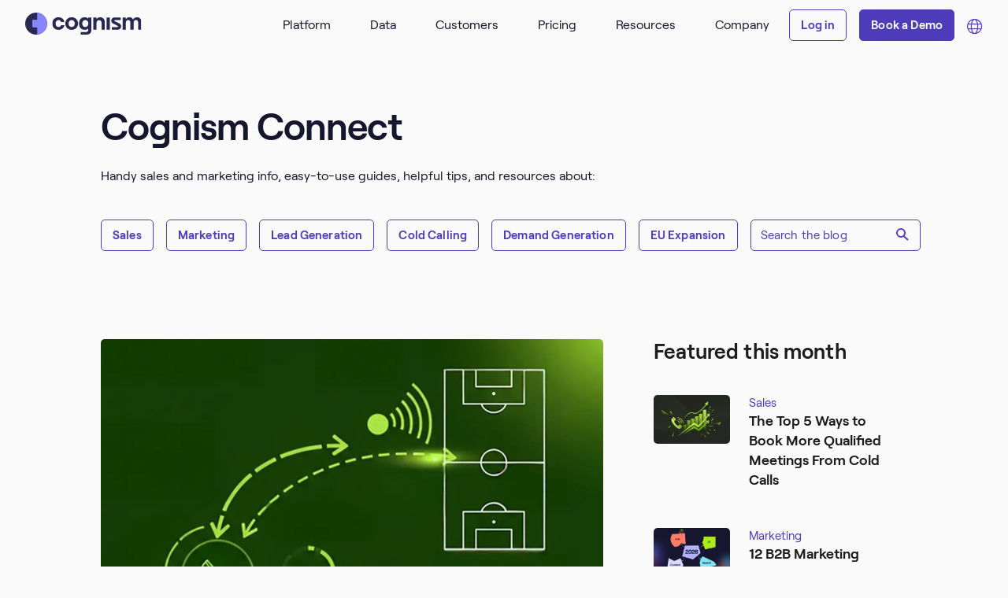

--- FILE ---
content_type: text/html; charset=UTF-8
request_url: https://www.cognism.com/blog?utm_source=Resources&utm_medium=MarketingHub&utm_campaign=marketing&utm_term=content
body_size: 28976
content:
<!doctype html><html lang="en"><head>
    <meta charset="utf-8">
    <title>Cognism | Blog | Connect</title>
    <link rel="shortcut icon" href="https://www.cognism.com/hubfs/New%202022%20Theme/brand-logos/Cognism-Favicon.png">
    <meta name="description" content="Expert insights for sales, marketing and revenue teams. The latest trends and content for the B2B industry, powered by Cognism.">
    <link rel="preconnect" href="https://fonts.googleapis.com">
    <link rel="preconnect" href="https://fonts.gstatic.com" crossorigin>
    <link href="https://fonts.googleapis.com/css2?family=Manrope:wght@400;500;600&amp;display=swap" rel="stylesheet">
    
    
    
      
    
    
    
    
    <meta name="viewport" content="width=device-width, initial-scale=1">

    
<script>hsjQuery = window['jQuery'];</script>
    <meta property="og:description" content="Expert insights for sales, marketing and revenue teams. The latest trends and content for the B2B industry, powered by Cognism.">
    <meta property="og:title" content="Cognism | Blog | Connect">
    <meta name="twitter:description" content="Expert insights for sales, marketing and revenue teams. The latest trends and content for the B2B industry, powered by Cognism.">
    <meta name="twitter:title" content="Cognism | Blog | Connect">

    

    

    <style>
a.cta_button{-moz-box-sizing:content-box !important;-webkit-box-sizing:content-box !important;box-sizing:content-box !important;vertical-align:middle}.hs-breadcrumb-menu{list-style-type:none;margin:0px 0px 0px 0px;padding:0px 0px 0px 0px}.hs-breadcrumb-menu-item{float:left;padding:10px 0px 10px 10px}.hs-breadcrumb-menu-divider:before{content:'›';padding-left:10px}.hs-featured-image-link{border:0}.hs-featured-image{float:right;margin:0 0 20px 20px;max-width:50%}@media (max-width: 568px){.hs-featured-image{float:none;margin:0;width:100%;max-width:100%}}.hs-screen-reader-text{clip:rect(1px, 1px, 1px, 1px);height:1px;overflow:hidden;position:absolute !important;width:1px}
</style>

<link rel="stylesheet" href="https://www.cognism.com/hubfs/hub_generated/template_assets/1/67907210153/1769010858323/template_main.min.css">
<link rel="stylesheet" href="https://www.cognism.com/hubfs/hub_generated/template_assets/1/67907209728/1769010861856/template_blog.min.css">

      <link rel="stylesheet" href="https://cdnjs.cloudflare.com/ajax/libs/jquery-modal/0.9.1/jquery.modal.min.css">
      <link rel="stylesheet" type="text/css" href="//cdn.jsdelivr.net/npm/slick-carousel@1.8.1/slick/slick.css">
    
<link rel="stylesheet" href="https://www.cognism.com/hubfs/hub_generated/template_assets/1/67906938422/1769010855127/template_theme-overrides.min.css">
<link rel="stylesheet" href="https://www.cognism.com/hubfs/hub_generated/module_assets/1/186588396898/1746690691877/module_right-click-logo.min.css">
<link rel="stylesheet" href="https://www.cognism.com/hubfs/hub_generated/module_assets/1/67906986008/1740901433470/module_custom-button-cta.min.css">
<link rel="stylesheet" href="/hs/hsstatic/cos-LanguageSwitcher/static-1.336/sass/LanguageSwitcher.css">
<link rel="stylesheet" href="https://www.cognism.com/hubfs/hub_generated/module_assets/1/70317573437/1744384068940/module_blog-tag-menu-buttons.min.css">
<link rel="stylesheet" href="https://www.cognism.com/hubfs/hub_generated/module_assets/1/70508490284/1747398972010/module_featured-blogs.min.css">
<link rel="stylesheet" href="https://www.cognism.com/hubfs/hub_generated/module_assets/1/70506888566/1759499673018/module_latest-blogs.min.css">
<link rel="stylesheet" href="https://www.cognism.com/hubfs/hub_generated/module_assets/1/69989453569/1744384058064/module_page-edge-animations.min.css">

<style>
  
</style>

<link rel="stylesheet" href="https://www.cognism.com/hubfs/hub_generated/module_assets/1/106583008613/1744384139270/module_popup-video-carousel.min.css">

<style>
  
    #popup-video-wrapper_widget_1700042448652 .slick-list {
      margin: 0 !important;
    }
  
</style>


<style>
  
    #popup-video-wrapper_widget_1700043147682 .slick-list {
      margin: 0 60px !important;
    }
  
</style>

<link rel="stylesheet" href="https://www.cognism.com/hubfs/hub_generated/module_assets/1/166630464686/1744384179627/module_blog-author-hero.min.css">
<link rel="stylesheet" href="https://www.cognism.com/hubfs/hub_generated/module_assets/1/67907008927/1744384020744/module_custom-icon.min.css">

<style>
  #hs_cos_wrapper_cta-section-custom-icon .custom-icon-wrapper {
  align-items:flex-start;
  justify-content:flex-start;
}

#hs_cos_wrapper_cta-section-custom-icon .custom-icon { width:43px; }

</style>

<link rel="stylesheet" href="https://www.cognism.com/hubfs/hub_generated/module_assets/1/68566110640/1763630632980/module_footer-socials.min.css">
<!-- Editor Styles -->
<style id="hs_editor_style" type="text/css">
#hs_cos_wrapper_module_1700044591837  { display: block !important; padding-top: 82px !important }
#hs_cos_wrapper_module_1700044591837  { display: block !important; padding-top: 82px !important }
/* HubSpot Non-stacked Media Query Styles */
@media (min-width:768px) {
  .dnd_area-row-1-vertical-alignment > .row-fluid {
    display: -ms-flexbox !important;
    -ms-flex-direction: row;
    display: flex !important;
    flex-direction: row;
  }
  .dnd_area-row-2-vertical-alignment > .row-fluid {
    display: -ms-flexbox !important;
    -ms-flex-direction: row;
    display: flex !important;
    flex-direction: row;
  }
  .dnd_area-row-4-vertical-alignment > .row-fluid {
    display: -ms-flexbox !important;
    -ms-flex-direction: row;
    display: flex !important;
    flex-direction: row;
  }
  .dnd_area-column-1-row-2-vertical-alignment > .row-fluid {
    display: -ms-flexbox !important;
    -ms-flex-direction: row;
    display: flex !important;
    flex-direction: row;
  }
  .cell_1655193096925-vertical-alignment {
    display: -ms-flexbox !important;
    -ms-flex-direction: column !important;
    -ms-flex-pack: center !important;
    display: flex !important;
    flex-direction: column !important;
    justify-content: center !important;
  }
  .cell_1655193096925-vertical-alignment > div {
    flex-shrink: 0 !important;
  }
  .dnd_area-column-5-vertical-alignment {
    display: -ms-flexbox !important;
    -ms-flex-direction: column !important;
    -ms-flex-pack: start !important;
    display: flex !important;
    flex-direction: column !important;
    justify-content: flex-start !important;
  }
  .dnd_area-column-5-vertical-alignment > div {
    flex-shrink: 0 !important;
  }
  .dnd_area-column-8-vertical-alignment {
    display: -ms-flexbox !important;
    -ms-flex-direction: column !important;
    -ms-flex-pack: start !important;
    display: flex !important;
    flex-direction: column !important;
    justify-content: flex-start !important;
  }
  .dnd_area-column-8-vertical-alignment > div {
    flex-shrink: 0 !important;
  }
  .dnd_area-column-21-vertical-alignment {
    display: -ms-flexbox !important;
    -ms-flex-direction: column !important;
    -ms-flex-pack: start !important;
    display: flex !important;
    flex-direction: column !important;
    justify-content: flex-start !important;
  }
  .dnd_area-column-21-vertical-alignment > div {
    flex-shrink: 0 !important;
  }
  .dnd_area-column-21-row-3-vertical-alignment > .row-fluid {
    display: -ms-flexbox !important;
    -ms-flex-direction: row;
    display: flex !important;
    flex-direction: row;
  }
  .cell_1700043067195-vertical-alignment {
    display: -ms-flexbox !important;
    -ms-flex-direction: column !important;
    -ms-flex-pack: start !important;
    display: flex !important;
    flex-direction: column !important;
    justify-content: flex-start !important;
  }
  .cell_1700043067195-vertical-alignment > div {
    flex-shrink: 0 !important;
  }
  .cell_1700043067193-vertical-alignment {
    display: -ms-flexbox !important;
    -ms-flex-direction: column !important;
    -ms-flex-pack: start !important;
    display: flex !important;
    flex-direction: column !important;
    justify-content: flex-start !important;
  }
  .cell_1700043067193-vertical-alignment > div {
    flex-shrink: 0 !important;
  }
}
/* HubSpot Styles (default) */
.dnd_area-row-1-padding {
  padding-top: 0px !important;
  padding-bottom: 0px !important;
}
.dnd_area-row-3-background-layers {
  background-image: linear-gradient(rgba(40, 40, 80, 1), rgba(40, 40, 80, 1)) !important;
  background-position: left top !important;
  background-size: auto !important;
  background-repeat: no-repeat !important;
}
.dnd_area-row-6-padding {
  padding-top: 0px !important;
  padding-bottom: 0px !important;
}
</style>

    


    
<!--  Added by GoogleTagManager integration -->
<script>
var _hsp = window._hsp = window._hsp || [];
window.dataLayer = window.dataLayer || [];
function gtag(){dataLayer.push(arguments);}

var useGoogleConsentModeV2 = true;
var waitForUpdateMillis = 1000;



var hsLoadGtm = function loadGtm() {
    if(window._hsGtmLoadOnce) {
      return;
    }

    if (useGoogleConsentModeV2) {

      gtag('set','developer_id.dZTQ1Zm',true);

      gtag('consent', 'default', {
      'ad_storage': 'denied',
      'analytics_storage': 'denied',
      'ad_user_data': 'denied',
      'ad_personalization': 'denied',
      'wait_for_update': waitForUpdateMillis
      });

      _hsp.push(['useGoogleConsentModeV2'])
    }

    (function(w,d,s,l,i){w[l]=w[l]||[];w[l].push({'gtm.start':
    new Date().getTime(),event:'gtm.js'});var f=d.getElementsByTagName(s)[0],
    j=d.createElement(s),dl=l!='dataLayer'?'&l='+l:'';j.async=true;j.src=
    'https://www.googletagmanager.com/gtm.js?id='+i+dl;f.parentNode.insertBefore(j,f);
    })(window,document,'script','dataLayer','GTM-PV9XJGW');

    window._hsGtmLoadOnce = true;
};

_hsp.push(['addPrivacyConsentListener', function(consent){
  if(consent.allowed || (consent.categories && consent.categories.analytics)){
    hsLoadGtm();
  }
}]);

</script>

<!-- /Added by GoogleTagManager integration -->


<!-- CookieFirst Script -->

<script src="https://consent.cookiefirst.com/sites/cognism.com-4452839e-173a-49b3-a93d-df37e3cda263/consent.js"></script> 
<!-- Start testing fix to set form popup to display above sticky nav -->
<style>
@media (max-width: 992px) {
    blockquote {
        padding: 32px 32px 32px 32px !important;
    }
}
.blocker {
z-index: 1000000000 !important;
  }
  

.cookiefirst-root .cfZo2x h2 {
    font-size: 17px !important;
}
  
.cookiefirst-root p {
    font-size: 14px !important;
}
  
.cookiefirst-root button {
    font-weight: 600 !important;
}
  
  
.cookiefirst-root a {
    font-size: 14px !important;
}
  
.cookiefirst-root span.cf1y60 {
    font-weight: 700;
}


</style>
<!-- End testing fix to set form popup to display above sticky nav -->




<!-- Start IVICUO Cookie Management Script -->
<script>
      (function () {
        // Variable if page should reload to reinit hubspot
        var shouldReload = false;

        function callbackFnc(e) {
          var consent = e.detail || {};

          var _hsq = (window._hsq = window._hsq || []);
          var _hsp = (window._hsp = window._hsp || []);

          // Check if functional is accepted replace functional with: performance or advertising to use a different category
          if (!consent.functional) {
            // If not
            // Either remove all Hubspot cookies or leave them and set doNotTrack cookie
            // _hsq.push(["doNotTrack"]);
            // _hsp.push(["doNotTrack"]);

            _hsp.push(["revokeCookieConsent"]);
            _hsq.push(["revokeCookieConsent"]);

            shouldReload = true;
          } else {
            _hsp.push(["doNotTrack", { track: true }]);
            _hsq.push(["doNotTrack", { track: true }]);

            if (shouldReload) {
              window.location.reload();
            }
          }
        }

        window.addEventListener("cf_consent", callbackFnc);
        window.addEventListener("cf_consent_loaded", callbackFnc);
      })();
    </script>
<!-- End IVICUO Cookie Management Script -->


<link rel="preconnect" href="https://dev.visualwebsiteoptimizer.com">
<script type="text/javascript" id="vwoCode">
window._vwo_code || (function() {
var account_id=967238,
version=2.1,
settings_tolerance=2000,
hide_element='body',
hide_element_style = 'opacity:0 !important;filter:alpha(opacity=0) !important;background:none !important;transition:none !important;',
/* DO NOT EDIT BELOW THIS LINE */
f=false,w=window,d=document,v=d.querySelector('#vwoCode'),cK='_vwo_'+account_id+'_settings',cc={};try{var c=JSON.parse(localStorage.getItem('_vwo_'+account_id+'_config'));cc=c&&typeof c==='object'?c:{}}catch(e){}var stT=cc.stT==='session'?w.sessionStorage:w.localStorage;code={nonce:v&&v.nonce,use_existing_jquery:function(){return typeof use_existing_jquery!=='undefined'?use_existing_jquery:undefined},library_tolerance:function(){return typeof library_tolerance!=='undefined'?library_tolerance:undefined},settings_tolerance:function(){return cc.sT||settings_tolerance},hide_element_style:function(){return'{'+(cc.hES||hide_element_style)+'}'},hide_element:function(){if(performance.getEntriesByName('first-contentful-paint')[0]){return''}return typeof cc.hE==='string'?cc.hE:hide_element},getVersion:function(){return version},finish:function(e){if(!f){f=true;var t=d.getElementById('_vis_opt_path_hides');if(t)t.parentNode.removeChild(t);if(e)(new Image).src='https://dev.visualwebsiteoptimizer.com/ee.gif?a='+account_id+e}},finished:function(){return f},addScript:function(e){var t=d.createElement('script');t.type='text/javascript';if(e.src){t.src=e.src}else{t.text=e.text}v&&t.setAttribute('nonce',v.nonce);d.getElementsByTagName('head')[0].appendChild(t)},load:function(e,t){var n=this.getSettings(),i=d.createElement('script'),r=this;t=t||{};if(n){i.textContent=n;d.getElementsByTagName('head')[0].appendChild(i);if(!w.VWO||VWO.caE){stT.removeItem(cK);r.load(e)}}else{var o=new XMLHttpRequest;o.open('GET',e,true);o.withCredentials=!t.dSC;o.responseType=t.responseType||'text';o.onload=function(){if(t.onloadCb){return t.onloadCb(o,e)}if(o.status===200||o.status===304){_vwo_code.addScript({text:o.responseText})}else{_vwo_code.finish('&e=loading_failure:'+e)}};o.onerror=function(){if(t.onerrorCb){return t.onerrorCb(e)}_vwo_code.finish('&e=loading_failure:'+e)};o.send()}},getSettings:function(){try{var e=stT.getItem(cK);if(!e){return}e=JSON.parse(e);if(Date.now()>e.e){stT.removeItem(cK);return}return e.s}catch(e){return}},init:function(){if(d.URL.indexOf('__vwo_disable__')>-1)return;var e=this.settings_tolerance();w._vwo_settings_timer=setTimeout(function(){_vwo_code.finish();stT.removeItem(cK)},e);var t;if(this.hide_element()!=='body'){t=d.createElement('style');var n=this.hide_element(),i=n?n+this.hide_element_style():'',r=d.getElementsByTagName('head')[0];t.setAttribute('id','_vis_opt_path_hides');v&&t.setAttribute('nonce',v.nonce);t.setAttribute('type','text/css');if(t.styleSheet)t.styleSheet.cssText=i;else t.appendChild(d.createTextNode(i));r.appendChild(t)}else{t=d.getElementsByTagName('head')[0];var i=d.createElement('div');i.style.cssText='z-index: 2147483647 !important;position: fixed !important;left: 0 !important;top: 0 !important;width: 100% !important;height: 100% !important;background: white !important;display: block !important;';i.setAttribute('id','_vis_opt_path_hides');i.classList.add('_vis_hide_layer');t.parentNode.insertBefore(i,t.nextSibling)}var o=window._vis_opt_url||d.URL,s='https://dev.visualwebsiteoptimizer.com/j.php?a='+account_id+'&u='+encodeURIComponent(o)+'&vn='+version;if(w.location.search.indexOf('_vwo_xhr')!==-1){this.addScript({src:s})}else{this.load(s+'&x=true')}}};w._vwo_code=code;code.init();})();
</script>



<!-- GTM DataLayer -->
<script>
window.dataLayer = window.dataLayer || [];
</script>
<!-- GTM DataLayer End -->

<!-- Pardot OLD SCRIPT REMOVED OCT 2023
<script type="text/javascript">
piAId = '489621';
piCId = '36830';
piHostname = 'pi.pardot.com';

(function() {
	function async_load(){
		var s = document.createElement('script'); s.type = 'text/javascript';
		s.src = ('https:' == document.location.protocol ? 'https://pi' : 'http://cdn') + '.pardot.com/pd.js';
		var c = document.getElementsByTagName('script')[0]; c.parentNode.insertBefore(s, c);
	}
	if(window.attachEvent) { window.attachEvent('onload', async_load); }
	else { window.addEventListener('load', async_load, false); }
})();
</script>
End Pardot -->

<!-- Start Partnerstack Removed June 25 
<script type='text/javascript'>(function() {var gs = document.createElement('script');gs.src = 'https://js.partnerstack.com/v1/';gs.type = 'text/javascript';gs.async = 'true';gs.onload = gs.onreadystatechange = function() {var rs = this.readyState;if (rs && rs != 'complete' && rs != 'loaded') return;try {growsumo._initialize('pk_GtPVokOkbTY2vPgyhyYqOlqhhIR3VSfy'); if (typeof(growsumoInit) === 'function') {growsumoInit();}} catch (e) {}};var s = document.getElementsByTagName('script')[0];s.parentNode.insertBefore(gs, s);})();</script>
End Partnerstack -->

<!-- Geotargetly embed script -->
<script>
(function(g,e,o,t,a,r,ge,tl,y,s){
g.getElementsByTagName(o)[0].insertAdjacentHTML('afterbegin','<style id="georedirect1713281959032style">body{opacity:0.0 !important;}</style>');
s=function(){g.getElementById('georedirect1713281959032style').innerHTML='body{opacity:1.0 !important;}';};
t=g.getElementsByTagName(o)[0];y=g.createElement(e);y.async=true;
y.src='https://g10498469755.co/gr?id=-NvbZ-F2Mzu4R1JtsSvs&refurl='+g.referrer+'&winurl='+encodeURIComponent(window.location);
t.parentNode.insertBefore(y,t);y.onerror=function(){s()};
georedirect1713281959032loaded=function(redirect){var to=0;if(redirect){to=5000};
setTimeout(function(){s();},to)};
})(document,'script','head');
</script>

<!-- DreamData script for Qualified REMOVED Jan 2026
<script>qualified("handleEvents", function(name, data) {
data.field_values.email && analytics.identify(null, { email: data.field_values.email });
analytics.track(name)
});</script>
END DreamData script for Qualified -->

<!-- RB2B Script -->
<script>!function () {var reb2b = window.reb2b = window.reb2b || [];if (reb2b.invoked) return;reb2b.invoked = true;reb2b.methods = ["identify", "collect"];reb2b.factory = function (method) {return function () {var args = Array.prototype.slice.call(arguments);args.unshift(method);reb2b.push(args);return reb2b;};};for (var i = 0; i < reb2b.methods.length; i++) {var key = reb2b.methods[i];reb2b[key] = reb2b.factory(key);}reb2b.load = function (key) {var script = document.createElement("script");script.type = "text/javascript";script.async = true;script.src = "https://s3-us-west-2.amazonaws.com/b2bjsstore/b/" + key + "/reb2b.js.gz";var first = document.getElementsByTagName("script")[0];first.parentNode.insertBefore(script, first);};reb2b.SNIPPET_VERSION = "1.0.1";reb2b.load("5EN4M0HLMROM");}();</script>
<!-- End RB2B Script -->
<!-- Ahrefs Web Analytics script -->
<script src="https://analytics.ahrefs.com/analytics.js" data-key="3sNhV976hEccmDUf9R0Sng" async></script>
<!-- End Ahrefs Web Analytics script -->
<!-- IVICUO WEB TRACKING SCRIPT FOR PARDOT FORMS -->
<script>

/*
   07/10/2025 -- KARMAN DIGITAL NOTE: THIS IS REPLACEMENT CODE (OLD CODE COMMENTED OUT BELOW) - AS REQUESTED BY SERGIO LEON ON THIS CLICKUP SUPPORT TASK https://app.clickup.com/t/86c4k2dwx?comment=90150147895549&threadedComment=90150161855907
*/

/* 
  15/10/2025 -- KARMAN DIGITAL NOTE: UPDATED REPLACEMENT CODE - AS REQUESTED BY SERGIO LEON ON THIS CLICKUP SUPPORT TASK https://app.clickup.com/t/86c4k2dwx?comment=90150163593883&threadedComment=90150163806411
*/
  
  const bk_hubspot = {
      name_cookie_submitted: '__form_submitted',
      name_cookie_started: '__form_started',
      name_cookie_displayed: '__form_displayed',
      form_submitted: false,
      previous_url: '',
      init: function() {
          const rawCookie = bk_hubspot.getCookie('cookiefirst-consent');

          this.previous_url = document.referrer || '';
          bk_hubspot.form_submitted = bk_hubspot.getCookie(bk_hubspot.name_cookie_submitted) || false;

          bk_hubspot.form_started = bk_hubspot.getCookie(bk_hubspot.name_cookie_started) || false;

          bk_hubspot.form_displayed = bk_hubspot.getCookie(bk_hubspot.name_cookie_displayed) || false;

          if (rawCookie) {
              const decoded = decodeURIComponent(rawCookie);
              const consent = JSON.parse(decoded);
              if (consent.advertising === true) {
                  bk_hubspot.checkGTM();
              }

          }
      },
      checkGTM: function() {
          if (window.dataLayer && window.dataLayer.find(item => item.event === 'gtm.js')) {
              bk_hubspot.initCognismListener();
          } else {
              setTimeout(bk_hubspot.checkGTM, 100);
          }
      },
      initCognismListener: function() {
          window.addEventListener('message', function(e) {
              var message = e.data;
              var origen = e.origin;

              if (origen === 'https://go.cognism.com'){
                  const form_status = message.form_status;

                  if (!bk_hubspot.form_started && form_status === 'form_started') {
                      bk_hubspot.form_started = true;
                      bk_hubspot.setCookie(bk_hubspot.name_cookie_started, true, 1);
                      bk_hubspot.sendEvent(message);
                  }

                  if (!bk_hubspot.form_submitted && form_status === 'form_submitted') {
                      bk_hubspot.form_submitted = true;
                      bk_hubspot.setCookie(bk_hubspot.name_cookie_submitted, true, 1);
                      bk_hubspot.sendEvent(message);
                  }
              }

          }, false);
      },
      getCookie: function(name) {
          const value = `; ${document.cookie}`;
          const parts = value.split(`; ${name}=`);
          if (parts.length === 2) return parts.pop().split(';').shift();
      },
      setCookie: function(name, value, days) {
          const d = new Date();
          d.setTime(d.getTime() + (days*24*60*60*1000));
          const expires = "expires="+ d.toUTCString();
          document.cookie = name + "=" + value + ";" + expires + ";path=/";
      },
      sendEvent: function(message) {
          const form_status = message.form_status;
          const form_id = message.form_id;
          const previous_url = bk_hubspot.previous_url;
          let event = 'form_tracking';
          let obj = {
              'event': event,
              'form_id': form_id,
              'form_name': message.form_name,
              'form_status': form_status,
              'previous_url': previous_url
          }

          window.dataLayer = window.dataLayer || [];
          window.dataLayer.push(obj);

          if (bk_hubspot.form_submitted) {
              bk_hubspot.removeAllCookies();
          }
      },
      removeAllCookies: function() {
          this.setCookie(this.name_cookie_submitted, '', -1);
          this.setCookie(this.name_cookie_started, '', -1);
          this.setCookie(this.name_cookie_displayed, '', -1);
          this.form_displayed = false;
          this.form_started = false;
          this.form_submitted = false;
      }
  }
  setTimeout(function(){
      bk_hubspot.init();
  }, 100);

  
/*
   KARMAN DIGITAL NOTE: THIS IS REPLACEMENT CODE (OLD CODE COMMENTED OUT BELOW) - AS REQUESTED BY JULIAN ON THIS CLICKUP SUPPORT TASK https://app.clickup.com/t/86c4k2dwx?comment=90150147895549&threadedComment=90150156012366
*/
  /*
  (function checkGTM() {
      if (window.dataLayer && window.dataLayer.find(item => item.event === 'gtm.js')) {
          console.log('GTM cargado completamente');
          initCognismListener();
      } else {
          setTimeout(checkGTM, 100);
      }
  })();

  function initCognismListener() {

      console.log('Iniciando listener para Cognism...');

      window.addEventListener('message', function(e) {
          var message = e.data;
          var origen = e.origin;

          if (origen === 'https://go.cognism.com'){
              console.log('---Mensaje recibido desde Cognism:', {message});

              const form_status = message.form_status;
              const form_id = message.form_id;
              const previous_url = message.previous_url;
              let event = 'form_tracking';
              let obj = {
                  'event': event,
                  'form_id': form_id,
                  'form_name': message.form_name,
                  'form_status': form_status,
                  'previous_url': previous_url
              }								

              console.log( '*** form -> ', obj );
              window.dataLayer = window.dataLayer || [];
              window.dataLayer.push( obj );
          }

      } , false);

  }
  */
/*
	KARMAN DIGITAL NOTE: THIS HAS BEEN COMMENTED OUT AND REPLACED WITH THE CODE ABOVE - AS REQUESTED BY JULIAN ON THIS CLICKUP SUPPORT TASK https://app.clickup.com/t/86c4k2dwx?comment=90150147895549&threadedComment=90150156012366


      var iframe = document.querySelector(".pardot-embed-card iframe");
      window.addEventListener('message', function(e) {
          var message = e.data;
          var origen = e.origin;

          if (origen === 'https://go.cognism.com'){
              const form_status = message.form_status;
              const form_id = message.form_id;
              const previous_url = message.previous_url;
              let event = 'form_tracking';
              let obj = {
                  'event': event,
                  'form_id': form_id,
                  'form_name': message.form_name,
                  'form_status': form_status
                   'previous_url': previous_url
              }								

              // console.log( '*** form -> ', obj );
              window.dataLayer = window.dataLayer || [];
              window.dataLayer.push( obj );
          }

      } , false);
  */
</script> 
<link rel="next" href="https://www.cognism.com/blog/page/2">
<meta property="og:image" content="https://www.cognism.com/hubfs/REBRAND%20COGNISM%20FOR%20SALES%20(0-00-03-02).png">
<meta property="og:image:width" content="1920">
<meta property="og:image:height" content="1080">
<meta property="og:image:alt" content="Cognism blog">
<meta name="twitter:image" content="https://www.cognism.com/hubfs/REBRAND%20COGNISM%20FOR%20SALES%20(0-00-03-02).png">
<meta name="twitter:image:alt" content="Cognism blog">

<meta property="og:url" content="https://www.cognism.com/blog">
<meta property="og:type" content="blog">
<meta name="twitter:card" content="summary">
<link rel="alternate" type="application/rss+xml" href="https://www.cognism.com/blog/rss.xml">
<meta name="twitter:domain" content="www.cognism.com">
<script src="//platform.linkedin.com/in.js" type="text/javascript">
    lang: en_US
</script>

<meta http-equiv="content-language" content="en">
<link rel="alternate" hreflang="de" href="https://www.cognism.com/de/blog">
<link rel="alternate" hreflang="en" href="https://www.cognism.com/blog">
<link rel="alternate" hreflang="fr" href="https://www.cognism.com/fr/blog">






    <script src="https://kit.fontawesome.com/619f2bd0bd.js" crossorigin="anonymous"></script>
    <script type="application/ld+json">
{
  "@context": "https://schema.org",
  "@type": "BlogPosting",
  "mainEntityOfPage": {
    "@type": "WebPage",
    "@id": "https://www.cognism.com/blog/ae-sdr-alignment"
  },
  "headline": "AE and SDR alignment: 7 tips for improving workflow",
  "description": "AEs and SDRs need to be able to work well together. Here are 7 tips to make sure this duo collaborate seamlessly.",
  "image": "",  
  "author": {
    "@type": "Person",
    "name": "Amy Collins",
    "url": "https://www.cognism.com/blog/author/amy-collins"
  },  
  "publisher": {
    "@type": "Organization",
    "name": "Cognism",
    "logo": {
      "@type": "ImageObject",
      "url": ""
    }
  },
  "datePublished": "2022-06-15"
}
</script>
    <!-- *** COOKIEFIRST SCRIPTS START BASE.HTML *** -->
     
    <!-- *** COOKIEFIRST SCRIPTS END BASE.HTML *** -->
    
      
        <!-- BLOG LISTING PAGE CANONICAL TAG -->
        <link rel="canonical" href="https://www.cognism.com/blog">
      
    
  <meta name="generator" content="HubSpot"></head>
  <body>
<!--  Added by GoogleTagManager integration -->
<noscript><iframe src="https://www.googletagmanager.com/ns.html?id=GTM-PV9XJGW" height="0" width="0" style="display:none;visibility:hidden"></iframe></noscript>

<!-- /Added by GoogleTagManager integration -->

    <div class="body-wrapper   hs-content-id-75459572265 hs-blog-listing hs-blog-id-29335086938">
      
        
        
        
        
        
          
          
          
          
        
      

      
        
      
<!--
      widget_data.use_new_2025_header_and_footer.value: false
-->
      
        
          <!-- USING THE OLD HEADER -->
          <div data-global-resource-path="cognism/templates/partials/header.html">




<header class="header   ">

  
  <a href="#main-content" class="header__skip">Skip to content</a>

  <div class="header-inner">
    <div class="logo-container">
      <div id="hs_cos_wrapper_right-click-logo" class="hs_cos_wrapper hs_cos_wrapper_widget hs_cos_wrapper_type_module" style="" data-hs-cos-general-type="widget" data-hs-cos-type="module"><div class="c-right-click-logo">
  <div class="c-right-click-logo__link">
    
    
    <a href="https://www.cognism.com/">
      
        
        
          
        
        
        <img src="https://www.cognism.com/hubfs/Right%20Click%20Logo%20Menu/logo.svg" class="c-right-click-logo__image" alt="logo" width="1145" height="216" style="max-width: 100%; height: auto;">
      
    </a>
    <div class="c-right-click-logo__tooltip">
      Right-click to download logo
    </div>
    <div class="c-right-click-logo__menu">
      
        <a href="#" class="c-right-click-logo__menu-button" data-link="https://2340453.fs1.hubspotusercontent-na1.net/hubfs/2340453/Right%20Click%20Logo%20Menu/Cognism-Logo-Lock-Up-POS-RGB.png" data-type="copy">
          <span class="c-right-click-logo__menu-button-text">Copy logo to clipboard (png)</span>
          <span class="c-right-click-logo__menu-button-text--copying">Copying...</span>
          <span class="c-right-click-logo__menu-button-text--downloading">Downloading...</span>
        </a>
      
        <a href="#" class="c-right-click-logo__menu-button" data-link="https://2340453.fs1.hubspotusercontent-na1.net/hubfs/2340453/Right%20Click%20Logo%20Menu/Cognism-Symbol-POS-RGB.png" data-type="copy">
          <span class="c-right-click-logo__menu-button-text">Copy icon to clipboard (png)</span>
          <span class="c-right-click-logo__menu-button-text--copying">Copying...</span>
          <span class="c-right-click-logo__menu-button-text--downloading">Downloading...</span>
        </a>
      
        <a href="https://www.cognism.com/hubfs/Right%20Click%20Logo%20Menu/Cognism-Logo-Pack.zip" class="c-right-click-logo__menu-button" data-link="https://2340453.fs1.hubspotusercontent-na1.net/hubfs/2340453/Right%20Click%20Logo%20Menu/Cognism-Logo-Pack.zip" data-type="download" download="https://2340453.fs1.hubspotusercontent-na1.net/hubfs/2340453/Right%20Click%20Logo%20Menu/Cognism-Logo-Pack.zip">
          <span class="c-right-click-logo__menu-button-text">Download brand assets</span>
          <span class="c-right-click-logo__menu-button-text--copying">Copying...</span>
          <span class="c-right-click-logo__menu-button-text--downloading">Downloading...</span>
        </a>
      
    </div>
  </div>
</div></div>

    </div>
    <div class="menu-cta-wrapper">
      <div class="mobile-menu-control__close">
        <svg data-src="//fs.hubspotusercontent00.net/hubfs/2340453/raw_assets/public/cognism/images/ui-elements/close-circle.svg" data-cache="disabled"></svg>
      </div>
      <div class="menu-container">
        <div id="hs_cos_wrapper_mega-menu" class="hs_cos_wrapper hs_cos_wrapper_widget hs_cos_wrapper_type_module" style="" data-hs-cos-general-type="widget" data-hs-cos-type="module"><div class="mega-menu-wrapper">
  
  <nav class="mega-menu-level-1">
    
      
      <div class="mega-menu-level-1__link">
        
          
          
        
        <a href="" onclick="return false;">
          Platform
        </a>
        
        
          
          <div class="mega-menu-level-2 cols--3 has-cta">

            
            
              
              <div class="mega-menu-level-2__column title-display- cols-3" style="min-width: 325px;">
                
                
                  <div class="mega-menu-level-2__column-title">
                    Use Cases
                  </div>
                
                

                
                
                  <div class="mega-menu-level-2__link-item link-l3 ">
                    <div class="mega-menu-level-2__icon">
                      <svg class="icon-size-l3" data-src="//fs.hubspotusercontent00.net/hubfs/2340453/raw_assets/public/cognism/images/icons/l3-sales-light.svg" data-cache="disabled"></svg>
                    </div>
                    <div class="mega-menu-level-2__link-wrapper">
                      
                      
                      <a href="https://www.cognism.com/sales-leaders">
                        <div class="mega-menu-level-2__link-text">
                          Sales
                        </div>
                        
                          <div class="mega-menu-level-2__link-sub-text">
                            Break performance records month-on-month
                          </div>
                        
                      </a>
                    </div>
                  </div>
                  
                  
                  
                  
                
                  <div class="mega-menu-level-2__link-item link-l3 ">
                    <div class="mega-menu-level-2__icon">
                      <svg class="icon-size-l3" data-src="//fs.hubspotusercontent00.net/hubfs/2340453/raw_assets/public/cognism/images/icons/l3-marketing-conversation-light.svg" data-cache="disabled"></svg>
                    </div>
                    <div class="mega-menu-level-2__link-wrapper">
                      
                      
                      <a href="https://www.cognism.com/marketing-leaders">
                        <div class="mega-menu-level-2__link-text">
                          Marketing
                        </div>
                        
                          <div class="mega-menu-level-2__link-sub-text">
                            Get highly targeted leads, on-demand
                          </div>
                        
                      </a>
                    </div>
                  </div>
                  
                  
                  
                  
                
                  <div class="mega-menu-level-2__link-item link-l3 ">
                    <div class="mega-menu-level-2__icon">
                      <svg class="icon-size-l3" data-src="//fs.hubspotusercontent00.net/hubfs/2340453/raw_assets/public/cognism/images/icons/l3-revops-light.svg" data-cache="disabled"></svg>
                    </div>
                    <div class="mega-menu-level-2__link-wrapper">
                      
                      
                      <a href="https://www.cognism.com/revenue-operations">
                        <div class="mega-menu-level-2__link-text">
                          RevOps
                        </div>
                        
                          <div class="mega-menu-level-2__link-sub-text">
                            Grow revenue across all GTM teams
                          </div>
                        
                      </a>
                    </div>
                  </div>
                  
                  
                  
                  
                
                
                
              </div>
              
            
              
              <div class="mega-menu-level-2__column title-display- cols-3" style="min-width: 325px;">
                
                
                  <div class="mega-menu-level-2__column-title">
                    Products
                  </div>
                
                

                
                
                  <div class="mega-menu-level-2__link-item link-l3 ">
                    <div class="mega-menu-level-2__icon">
                      <svg class="icon-size-l3" data-src="//fs.hubspotusercontent00.net/hubfs/2340453/raw_assets/public/cognism/images/icons/l3-sales-intelligence-light.svg" data-cache="disabled"></svg>
                    </div>
                    <div class="mega-menu-level-2__link-wrapper">
                      
                      
                      <a href="https://www.cognism.com/sales-companion">
                        <div class="mega-menu-level-2__link-text">
                          Sales Companion
                        </div>
                        
                          <div class="mega-menu-level-2__link-sub-text">
                            The revenue growth centre for GTM teams
                          </div>
                        
                      </a>
                    </div>
                  </div>
                  
                  
                  
                  
                
                  <div class="mega-menu-level-2__link-item link-l3 ">
                    <div class="mega-menu-level-2__icon">
                      <svg class="icon-size-l3" data-src="//fs.hubspotusercontent00.net/hubfs/2340453/raw_assets/public/cognism/images/icons/l3-pin-light.svg" data-cache="disabled"></svg>
                    </div>
                    <div class="mega-menu-level-2__link-wrapper">
                      
                      
                      <a href="https://www.cognism.com/signal-data">
                        <div class="mega-menu-level-2__link-text">
                          Buyer signals
                        </div>
                        
                          <div class="mega-menu-level-2__link-sub-text">
                            Find your next best customer with actionable insights
                          </div>
                        
                      </a>
                    </div>
                  </div>
                  
                  
                  
                  
                
                  <div class="mega-menu-level-2__link-item link-l3 ">
                    <div class="mega-menu-level-2__icon">
                      <svg class="icon-size-l3" data-src="//fs.hubspotusercontent00.net/hubfs/2340453/raw_assets/public/cognism/images/icons/l3-folder-light.svg" data-cache="disabled"></svg>
                    </div>
                    <div class="mega-menu-level-2__link-wrapper">
                      
                      
                      <a href="https://www.cognism.com/data-as-a-service">
                        <div class="mega-menu-level-2__link-text">
                          Data-as-a-Service
                        </div>
                        
                          <div class="mega-menu-level-2__link-sub-text">
                            Deliver insights and data directly into your warehouse
                          </div>
                        
                      </a>
                    </div>
                  </div>
                  
                  
                  
                  
                
                  <div class="mega-menu-level-2__link-item link-l3 ">
                    <div class="mega-menu-level-2__icon">
                      <svg class="icon-size-l3" data-src="//fs.hubspotusercontent00.net/hubfs/2340453/raw_assets/public/cognism/images/icons/l3-technologies-light.svg" data-cache="disabled"></svg>
                    </div>
                    <div class="mega-menu-level-2__link-wrapper">
                      
                      
                      <a href="https://www.cognism.com/integrations">
                        <div class="mega-menu-level-2__link-text">
                          Integrations
                        </div>
                        
                          <div class="mega-menu-level-2__link-sub-text">
                            High-quality data synced to your tech stack
                          </div>
                        
                      </a>
                    </div>
                  </div>
                  
                  
                  
                  
                
                
                
              </div>
              
            
              
              <div class="mega-menu-level-2__column title-display-both cols-3" style="min-width: 325px;">
                
                
                  <div class="mega-menu-level-2__column-title">
                    Why Cognism
                  </div>
                
                

                
                
                  <div class="mega-menu-level-2__link-item link-l3 no-subline">
                    <div class="mega-menu-level-2__icon">
                      <svg class="icon-size-l3" data-src="//fs.hubspotusercontent00.net/hubfs/2340453/raw_assets/public/cognism/images/icons/l3-diamond-light.svg" data-cache="disabled"></svg>
                    </div>
                    <div class="mega-menu-level-2__link-wrapper">
                      
                      
                      <a href="https://www.cognism.com/diamond-data">
                        <div class="mega-menu-level-2__link-text">
                          Diamond Data®
                        </div>
                        
                      </a>
                    </div>
                  </div>
                  
                  
                  
                  
                
                  <div class="mega-menu-level-2__link-item link-l3 no-subline">
                    <div class="mega-menu-level-2__icon">
                      <svg class="icon-size-l3" data-src="//fs.hubspotusercontent00.net/hubfs/2340453/raw_assets/public/cognism/images/icons/l3-reset-data-light.svg" data-cache="disabled"></svg>
                    </div>
                    <div class="mega-menu-level-2__link-wrapper">
                      
                      
                      <a href="https://www.cognism.com/our-data">
                        <div class="mega-menu-level-2__link-text">
                          About our data
                        </div>
                        
                      </a>
                    </div>
                  </div>
                  
                  
                  
                  
                
                  <div class="mega-menu-level-2__link-item link-l3 no-subline">
                    <div class="mega-menu-level-2__icon">
                      <svg class="icon-size-l3" data-src="//fs.hubspotusercontent00.net/hubfs/2340453/raw_assets/public/cognism/images/icons/l3-compliance-security-light.svg" data-cache="disabled"></svg>
                    </div>
                    <div class="mega-menu-level-2__link-wrapper">
                      
                      
                      <a href="https://www.cognism.com/compliance">
                        <div class="mega-menu-level-2__link-text">
                          Compliance
                        </div>
                        
                      </a>
                    </div>
                  </div>
                  
                  
                  
                  
                
                
                
                  
                  <div class="mega-menu-comparison-links-section has-parent-links">
                    
                    <div class="mega-menu-level-2__column-title">
                        See How We Compare
                      </div>
                    
                    <div class="mega-menu-comparison-links">
                      
                        
                        
                        <a href="https://www.cognism.com/cognism-vs-zoominfo" class="comparison-link" target="_blank" rel="noopener">
                          Cognism vs Zoominfo
                        </a>
                      
                        
                        
                        <a href="https://www.cognism.com/cognism-vs-apollo-io" class="comparison-link" target="_blank" rel="noopener">
                          Cognism vs Apollo
                        </a>
                      
                        
                        
                        <a href="https://www.cognism.com/cognism-vs-lusha" class="comparison-link" target="_blank" rel="noopener">
                          Cognism vs Lusha
                        </a>
                      
                        
                        
                        <a href="https://www.cognism.com/alternatives" class="comparison-link" target="_blank" rel="noopener">
                          Cognism vs alternatives
                        </a>
                      
                    </div>
                  </div>
                  
                
              </div>
              
            
            
          </div>
          
        
      </div>
      
    
      
      <div class="mega-menu-level-1__link">
        
          
          
          
        
        <a href="https://www.cognism.com/our-data">
          Data
        </a>
        
        
      </div>
      
    
      
      <div class="mega-menu-level-1__link">
        
          
          
        
        <a href="" onclick="return false;">
          Customers
        </a>
        
        
          
          <div class="mega-menu-level-2 cols--1 ">

            
            
              
              <div class="mega-menu-level-2__column title-display-mobile cols-1" style="min-width: 370px;">
                
                
                  <div class="mega-menu-level-2__column-title">
                    Customers
                  </div>
                
                

                
                
                  <div class="mega-menu-level-2__link-item link-l3 ">
                    <div class="mega-menu-level-2__icon">
                      <svg class="icon-size-l3" data-src="//fs.hubspotusercontent00.net/hubfs/2340453/raw_assets/public/cognism/images/icons/l3-license-light.svg" data-cache="disabled"></svg>
                    </div>
                    <div class="mega-menu-level-2__link-wrapper">
                      
                      
                      <a href="https://www.cognism.com/case-studies">
                        <div class="mega-menu-level-2__link-text">
                          Case Studies
                        </div>
                        
                          <div class="mega-menu-level-2__link-sub-text">
                            Why over 4000 companies use Cognism
                          </div>
                        
                      </a>
                    </div>
                  </div>
                  
                  
                  
                  
                
                  <div class="mega-menu-level-2__link-item link-l3 ">
                    <div class="mega-menu-level-2__icon">
                      <svg class="icon-size-l3" data-src="//fs.hubspotusercontent00.net/hubfs/2340453/raw_assets/public/cognism/images/icons/l3-awards-light.svg" data-cache="disabled"></svg>
                    </div>
                    <div class="mega-menu-level-2__link-wrapper">
                      
                      
                      <a href="https://www.cognism.com/customer-reviews">
                        <div class="mega-menu-level-2__link-text">
                          Customer reviews
                        </div>
                        
                          <div class="mega-menu-level-2__link-sub-text">
                            What customers say about us and how they’re winning
                          </div>
                        
                      </a>
                    </div>
                  </div>
                  
                  
                  
                  
                
                
                
              </div>
              
            
            
          </div>
          
        
      </div>
      
    
      
      <div class="mega-menu-level-1__link">
        
          
          
          
        
        <a href="https://www.cognism.com/pricing">
          Pricing
        </a>
        
        
      </div>
      
    
      
      <div class="mega-menu-level-1__link">
        
          
          
          
        
        <a href="https://www.cognism.com/resources">
          Resources
        </a>
        
        
          
          <div class="mega-menu-level-2 cols--3 has-cta">

            
            
              
              <div class="mega-menu-level-2__column title-display-desktop cols-3" style="min-width: 275px;">
                
                
                  <div class="mega-menu-level-2__column-title">
                    Education
                  </div>
                
                

                
                
                  <div class="mega-menu-level-2__link-item link-l3 no-subline">
                    <div class="mega-menu-level-2__icon">
                      <svg class="icon-size-l3" data-src="//fs.hubspotusercontent00.net/hubfs/2340453/raw_assets/public/cognism/images/icons/l3-academy-learning-hub-light.svg" data-cache="disabled"></svg>
                    </div>
                    <div class="mega-menu-level-2__link-wrapper">
                      
                      
                      <a href="https://www.cognism.com/blog">
                        <div class="mega-menu-level-2__link-text">
                          Blog
                        </div>
                        
                      </a>
                    </div>
                  </div>
                  
                  
                  
                  
                
                  <div class="mega-menu-level-2__link-item link-l3 no-subline">
                    <div class="mega-menu-level-2__icon">
                      <svg class="icon-size-l3" data-src="//fs.hubspotusercontent00.net/hubfs/2340453/raw_assets/public/cognism/images/icons/l3-books-and-reports-light.svg" data-cache="disabled"></svg>
                    </div>
                    <div class="mega-menu-level-2__link-wrapper">
                      
                      
                      <a href="https://www.cognism.com/resources">
                        <div class="mega-menu-level-2__link-text">
                          Content Hub
                        </div>
                        
                      </a>
                    </div>
                  </div>
                  
                  
                  
                  
                
                  <div class="mega-menu-level-2__link-item link-l3 no-subline">
                    <div class="mega-menu-level-2__icon">
                      <svg class="icon-size-l3" data-src="//fs.hubspotusercontent00.net/hubfs/2340453/raw_assets/public/cognism/images/icons/l3-stats-light.svg" data-cache="disabled"></svg>
                    </div>
                    <div class="mega-menu-level-2__link-wrapper">
                      
                      
                      <a href="https://www.cognism.com/reports">
                        <div class="mega-menu-level-2__link-text">
                          Report Hub
                        </div>
                        
                      </a>
                    </div>
                  </div>
                  
                  
                  
                  
                
                  <div class="mega-menu-level-2__link-item link-l3 no-subline">
                    <div class="mega-menu-level-2__icon">
                      <svg class="icon-size-l3" data-src="//fs.hubspotusercontent00.net/hubfs/2340453/raw_assets/public/cognism/images/icons/l3-podcast-light.svg" data-cache="disabled"></svg>
                    </div>
                    <div class="mega-menu-level-2__link-wrapper">
                      
                      
                      <a href="https://www.cognism.com/podcast-hub">
                        <div class="mega-menu-level-2__link-text">
                          Podcast Hub
                        </div>
                        
                      </a>
                    </div>
                  </div>
                  
                  
                  
                  
                
                  <div class="mega-menu-level-2__link-item link-l3 no-subline">
                    <div class="mega-menu-level-2__icon">
                      <svg class="icon-size-l3" data-src="//fs.hubspotusercontent00.net/hubfs/2340453/raw_assets/public/cognism/images/icons/l3-newsroom-light.svg" data-cache="disabled"></svg>
                    </div>
                    <div class="mega-menu-level-2__link-wrapper">
                      
                      
                      <a href="https://www.cognism.com/newsletter-signup">
                        <div class="mega-menu-level-2__link-text">
                          Newsletter
                        </div>
                        
                      </a>
                    </div>
                  </div>
                  
                  
                  
                  
                
                  <div class="mega-menu-level-2__link-item link-l3 no-subline">
                    <div class="mega-menu-level-2__icon">
                      <svg class="icon-size-l3" data-src="//fs.hubspotusercontent00.net/hubfs/2340453/raw_assets/public/cognism/images/icons/l3-checklists-and-templates-light.svg" data-cache="disabled"></svg>
                    </div>
                    <div class="mega-menu-level-2__link-wrapper">
                      
                      
                      <a href="https://www.cognism.com/gtm-plays">
                        <div class="mega-menu-level-2__link-text">
                          GTM cheat codes
                        </div>
                        
                      </a>
                    </div>
                  </div>
                  
                  
                  
                  
                
                
                
              </div>
              
            
              
              <div class="mega-menu-level-2__column title-display-desktop cols-3" style="min-width: 305px;">
                
                
                  <div class="mega-menu-level-2__column-title">
                    Product
                  </div>
                
                

                
                
                  <div class="mega-menu-level-2__link-item link-l3 no-subline">
                    <div class="mega-menu-level-2__icon">
                      <svg class="icon-size-l3" data-src="//fs.hubspotusercontent00.net/hubfs/2340453/raw_assets/public/cognism/images/icons/l3-configuration-light.svg" data-cache="disabled"></svg>
                    </div>
                    <div class="mega-menu-level-2__link-wrapper">
                      
                      
                      <a href="https://www.cognism.com/demo-centre">
                        <div class="mega-menu-level-2__link-text">
                          Product tour
                        </div>
                        
                      </a>
                    </div>
                  </div>
                  
                  
                  
                  
                
                  <div class="mega-menu-level-2__link-item link-l3 no-subline">
                    <div class="mega-menu-level-2__icon">
                      <svg class="icon-size-l3" data-src="//fs.hubspotusercontent00.net/hubfs/2340453/raw_assets/public/cognism/images/icons/l3-help-centre-light.svg" data-cache="disabled"></svg>
                    </div>
                    <div class="mega-menu-level-2__link-wrapper">
                      
                      
                      <a href="https://help.cognism.com/hc/en-gb" target="_blank" rel="noopener">
                        <div class="mega-menu-level-2__link-text">
                          Help centre
                        </div>
                        
                      </a>
                    </div>
                  </div>
                  
                  
                  
                  
                
                  <div class="mega-menu-level-2__link-item link-l3 no-subline">
                    <div class="mega-menu-level-2__icon">
                      <svg class="icon-size-l3" data-src="//fs.hubspotusercontent00.net/hubfs/2340453/raw_assets/public/cognism/images/icons/l3-conversation-dark.svg" data-cache="disabled"></svg>
                    </div>
                    <div class="mega-menu-level-2__link-wrapper">
                      
                      
                      <a href="https://www.cognism.com/faq">
                        <div class="mega-menu-level-2__link-text">
                          FAQ
                        </div>
                        
                      </a>
                    </div>
                  </div>
                  
                  
                  
                  
                
                  <div class="mega-menu-level-2__link-item link-l3 no-subline">
                    <div class="mega-menu-level-2__icon">
                      <svg class="icon-size-l3" data-src="//fs.hubspotusercontent00.net/hubfs/2340453/raw_assets/public/cognism/images/icons/l3-card-dark.svg" data-cache="disabled"></svg>
                    </div>
                    <div class="mega-menu-level-2__link-wrapper">
                      
                      
                      <a href="https://www.cognism.com/pricing">
                        <div class="mega-menu-level-2__link-text">
                          Pricing
                        </div>
                        
                      </a>
                    </div>
                  </div>
                  
                  
                  
                  
                
                
                
                  
                  <div class="mega-menu-comparison-links-section has-parent-links">
                    
                    <div class="mega-menu-level-2__column-title">
                        Content spotlight
                      </div>
                    
                    <div class="mega-menu-comparison-links">
                      
                        
                        
                        <a href="https://www.cognism.com/dg-playbook" class="comparison-link">
                          The Demand Gen Playbook
                        </a>
                      
                        
                        
                        <a href="https://www.cognism.com/reports/inside-inbound-2026" class="comparison-link">
                          Inside Inbound 2026
                        </a>
                      
                        
                        
                        <a href="https://www.cognism.com/reports/state-of-outbound-2026" class="comparison-link">
                          State of Outbound 2026
                        </a>
                      
                        
                        
                        <a href="https://www.cognism.com/diary-of-a-first-time-cmo" class="comparison-link">
                          Diary of a first-time CMO
                        </a>
                      
                        
                        
                        <a href="https://www.cognism.com/cold-calling-report-2025" class="comparison-link">
                          Cold Calling Report 2025
                        </a>
                      
                        
                        
                        <a href="https://www.cognism.com/expansion-zone" class="comparison-link">
                          International Expansion Zone
                        </a>
                      
                        
                        
                        <a href="https://www.cognism.com/date-a-vendor" class="comparison-link">
                          Date-a-vendor
                        </a>
                      
                        
                        
                        <a href="https://www.cognism.com/sdr-zone" class="comparison-link">
                          SDR Zone
                        </a>
                      
                    </div>
                  </div>
                  
                
              </div>
              
            
              
              <div class="mega-menu-level-2__column title-display-none cols-3" style="min-width: 315px;">
                
                
                  <div class="mega-menu-level-2__column-title">
                    CTA
                  </div>
                
                

                
                
                
                
                  <div class="mega-menu-level-2__cta ">
                    <span id="hs_cos_wrapper_mega-menu_" class="hs_cos_wrapper hs_cos_wrapper_widget hs_cos_wrapper_type_cta" style="" data-hs-cos-general-type="widget" data-hs-cos-type="cta"><!--HubSpot Call-to-Action Code --><span class="hs-cta-wrapper" id="hs-cta-wrapper-57488eb8-da2e-4d2a-980e-b36f6677ed58"><span class="hs-cta-node hs-cta-57488eb8-da2e-4d2a-980e-b36f6677ed58" id="hs-cta-57488eb8-da2e-4d2a-980e-b36f6677ed58"><!--[if lte IE 8]><div id="hs-cta-ie-element"></div><![endif]--><a href="https://cta-redirect.hubspot.com/cta/redirect/2340453/57488eb8-da2e-4d2a-980e-b36f6677ed58"><img class="hs-cta-img" id="hs-cta-img-57488eb8-da2e-4d2a-980e-b36f6677ed58" style="border-width:0px;" height="270" width="220" src="https://no-cache.hubspot.com/cta/default/2340453/57488eb8-da2e-4d2a-980e-b36f6677ed58.png" alt="Start the demand generation course"></a></span><script charset="utf-8" src="/hs/cta/cta/current.js"></script><script type="text/javascript"> hbspt.cta._relativeUrls=true;hbspt.cta.load(2340453, '57488eb8-da2e-4d2a-980e-b36f6677ed58', {"useNewLoader":"true","region":"na1"}); </script></span><!-- end HubSpot Call-to-Action Code --></span>
                  </div>
                
              </div>
              
            
            
          </div>
          
        
      </div>
      
    
      
      <div class="mega-menu-level-1__link">
        
          
          
        
        <a href="" onclick="return false;">
          Company
        </a>
        
        
          
          <div class="mega-menu-level-2 cols--1 ">

            
            
              
              <div class="mega-menu-level-2__column title-display-none cols-1" style="min-width: 350px;">
                
                
                

                
                
                  <div class="mega-menu-level-2__link-item link-l3 no-subline">
                    <div class="mega-menu-level-2__icon">
                      <svg class="icon-size-l3" data-src="//fs.hubspotusercontent00.net/hubfs/2340453/raw_assets/public/cognism/images/icons/l3-info-light.svg" data-cache="disabled"></svg>
                    </div>
                    <div class="mega-menu-level-2__link-wrapper">
                      
                      
                      <a href="https://www.cognism.com/about-us">
                        <div class="mega-menu-level-2__link-text">
                          About us
                        </div>
                        
                      </a>
                    </div>
                  </div>
                  
                  
                  
                  
                
                  <div class="mega-menu-level-2__link-item link-l3 no-subline">
                    <div class="mega-menu-level-2__icon">
                      <svg class="icon-size-l3" data-src="//fs.hubspotusercontent00.net/hubfs/2340453/raw_assets/public/cognism/images/icons/l3-user-light.svg" data-cache="disabled"></svg>
                    </div>
                    <div class="mega-menu-level-2__link-wrapper">
                      
                      
                      <a href="https://www.cognism.com/careers">
                        <div class="mega-menu-level-2__link-text">
                          Careers
                        </div>
                        
                      </a>
                    </div>
                  </div>
                  
                  
                  
                  
                
                  <div class="mega-menu-level-2__link-item link-l3 no-subline">
                    <div class="mega-menu-level-2__icon">
                      <svg class="icon-size-l3" data-src="//fs.hubspotusercontent00.net/hubfs/2340453/raw_assets/public/cognism/images/icons/l3-partnerships-light.svg" data-cache="disabled"></svg>
                    </div>
                    <div class="mega-menu-level-2__link-wrapper">
                      
                      
                      <a href="https://www.cognism.com/partners">
                        <div class="mega-menu-level-2__link-text">
                          Partnerships
                        </div>
                        
                      </a>
                    </div>
                  </div>
                  
                  
                  
                  
                
                  <div class="mega-menu-level-2__link-item link-l3 no-subline">
                    <div class="mega-menu-level-2__icon">
                      <svg class="icon-size-l3" data-src="//fs.hubspotusercontent00.net/hubfs/2340453/raw_assets/public/cognism/images/icons/l3-social-media-light.svg" data-cache="disabled"></svg>
                    </div>
                    <div class="mega-menu-level-2__link-wrapper">
                      
                      
                      <a href="https://www.cognism.com/newsroom">
                        <div class="mega-menu-level-2__link-text">
                          Newsroom
                        </div>
                        
                      </a>
                    </div>
                  </div>
                  
                  
                  
                  
                
                
                
              </div>
              
            
            
          </div>
          
        
      </div>
      
    
  </nav>
  
</div>

<div class="mobile-mega-menu-wrapper">
  

      

      
      <div class="mobile-menu-level-1__column-title">
        Platform
      </div>
        
        
          
          <div class="mega-menu-level-2__column title-display- cols-2  ">
            
            
            
              <div class="mega-menu-level-2__column-title">
                Use Cases
              </div>
            
            

            
            
              
              <div class="mega-menu-level-2__link-item link-l2">
                <div class="mega-menu-level-2__icon">
                  <svg class="icon-size-l1" data-src="//fs.hubspotusercontent00.net/hubfs/2340453/raw_assets/public/cognism/images/icons/l2-sales-light.svg" data-cache="disabled"></svg>
                </div>
                <div class="mega-menu-level-2__link-wrapper">
                  
                  
                  <a href="https://www.cognism.com/sales-leaders">
                    <div class="mega-menu-level-2__link-text">
                      Sales
                    </div>
                  </a>
                </div>
              </div>

              
              
              
              
            
              
              <div class="mega-menu-level-2__link-item link-l2">
                <div class="mega-menu-level-2__icon">
                  <svg class="icon-size-l1" data-src="//fs.hubspotusercontent00.net/hubfs/2340453/raw_assets/public/cognism/images/icons/l2-marketing-conversation-light.svg" data-cache="disabled"></svg>
                </div>
                <div class="mega-menu-level-2__link-wrapper">
                  
                  
                  <a href="https://www.cognism.com/marketing-leaders">
                    <div class="mega-menu-level-2__link-text">
                      Marketing
                    </div>
                  </a>
                </div>
              </div>

              
              
              
              
            
              
              <div class="mega-menu-level-2__link-item link-l2">
                <div class="mega-menu-level-2__icon">
                  <svg class="icon-size-l1" data-src="//fs.hubspotusercontent00.net/hubfs/2340453/raw_assets/public/cognism/images/icons/l2-revops-light.svg" data-cache="disabled"></svg>
                </div>
                <div class="mega-menu-level-2__link-wrapper">
                  
                  
                  <a href="https://www.cognism.com/revenue-operations">
                    <div class="mega-menu-level-2__link-text">
                      RevOps
                    </div>
                  </a>
                </div>
              </div>

              
              
              
              
            
            

            

            
          </div>
          
        
          
          <div class="mega-menu-level-2__column title-display- cols-2  ">
            
            
            
              <div class="mega-menu-level-2__column-title">
                Products
              </div>
            
            

            
            
              
              <div class="mega-menu-level-2__link-item link-l2">
                <div class="mega-menu-level-2__icon">
                  <svg class="icon-size-l1" data-src="//fs.hubspotusercontent00.net/hubfs/2340453/raw_assets/public/cognism/images/icons/l2-sales-intelligence-light.svg" data-cache="disabled"></svg>
                </div>
                <div class="mega-menu-level-2__link-wrapper">
                  
                  
                  <a href="https://www.cognism.com/sales-companion">
                    <div class="mega-menu-level-2__link-text">
                      Sales Companion
                    </div>
                  </a>
                </div>
              </div>

              
              
              
              
            
              
              <div class="mega-menu-level-2__link-item link-l2">
                <div class="mega-menu-level-2__icon">
                  <svg class="icon-size-l1" data-src="//fs.hubspotusercontent00.net/hubfs/2340453/raw_assets/public/cognism/images/icons/l2-pin-light.svg" data-cache="disabled"></svg>
                </div>
                <div class="mega-menu-level-2__link-wrapper">
                  
                  
                  <a href="https://www.cognism.com/signal-data">
                    <div class="mega-menu-level-2__link-text">
                      Buyer signals
                    </div>
                  </a>
                </div>
              </div>

              
              
              
              
            
              
              <div class="mega-menu-level-2__link-item link-l2">
                <div class="mega-menu-level-2__icon">
                  <svg class="icon-size-l1" data-src="//fs.hubspotusercontent00.net/hubfs/2340453/raw_assets/public/cognism/images/icons/l2-folder-light.svg" data-cache="disabled"></svg>
                </div>
                <div class="mega-menu-level-2__link-wrapper">
                  
                  
                  <a href="https://www.cognism.com/data-as-a-service">
                    <div class="mega-menu-level-2__link-text">
                      Data-as-a-Service
                    </div>
                  </a>
                </div>
              </div>

              
              
              
              
            
              
              <div class="mega-menu-level-2__link-item link-l2">
                <div class="mega-menu-level-2__icon">
                  <svg class="icon-size-l1" data-src="//fs.hubspotusercontent00.net/hubfs/2340453/raw_assets/public/cognism/images/icons/l2-technologies-light.svg" data-cache="disabled"></svg>
                </div>
                <div class="mega-menu-level-2__link-wrapper">
                  
                  
                  <a href="https://www.cognism.com/integrations">
                    <div class="mega-menu-level-2__link-text">
                      Integrations
                    </div>
                  </a>
                </div>
              </div>

              
              
              
              
            
            

            

            
          </div>
          
        
          
          <div class="mega-menu-level-2__column title-display-both cols-2  mega-menu-level-2__column-with-comparison">
            
              <div class="mega-menu-level-2__column-with-comparison-left-col">
            
            
            
              <div class="mega-menu-level-2__column-title">
                Why Cognism
              </div>
            
            

            
            
              
              <div class="mega-menu-level-2__link-item link-l2">
                <div class="mega-menu-level-2__icon">
                  <svg class="icon-size-l1" data-src="//fs.hubspotusercontent00.net/hubfs/2340453/raw_assets/public/cognism/images/icons/l2-diamond-light.svg" data-cache="disabled"></svg>
                </div>
                <div class="mega-menu-level-2__link-wrapper">
                  
                  
                  <a href="https://www.cognism.com/diamond-data">
                    <div class="mega-menu-level-2__link-text">
                      Diamond Data®
                    </div>
                  </a>
                </div>
              </div>

              
              
              
              
            
              
              <div class="mega-menu-level-2__link-item link-l2">
                <div class="mega-menu-level-2__icon">
                  <svg class="icon-size-l1" data-src="//fs.hubspotusercontent00.net/hubfs/2340453/raw_assets/public/cognism/images/icons/l2-reset-data-light.svg" data-cache="disabled"></svg>
                </div>
                <div class="mega-menu-level-2__link-wrapper">
                  
                  
                  <a href="https://www.cognism.com/our-data">
                    <div class="mega-menu-level-2__link-text">
                      About our data
                    </div>
                  </a>
                </div>
              </div>

              
              
              
              
            
              
              <div class="mega-menu-level-2__link-item link-l2">
                <div class="mega-menu-level-2__icon">
                  <svg class="icon-size-l1" data-src="//fs.hubspotusercontent00.net/hubfs/2340453/raw_assets/public/cognism/images/icons/l2-compliance-security-light.svg" data-cache="disabled"></svg>
                </div>
                <div class="mega-menu-level-2__link-wrapper">
                  
                  
                  <a href="https://www.cognism.com/compliance">
                    <div class="mega-menu-level-2__link-text">
                      Compliance
                    </div>
                  </a>
                </div>
              </div>

              
              
              
              
            
            

            
              </div>
            

            
              
              <div class="mega-menu-comparison-links-section">
                <div class="mega-menu-level-2__column-title">
                  See How We Compare
                </div>
                <div class="mega-menu-comparison-links">
                  
                    
                    
                    <a href="https://www.cognism.com/cognism-vs-zoominfo" class="comparison-link" target="_blank" rel="noopener">
                      Cognism vs Zoominfo
                    </a>
                  
                    
                    
                    <a href="https://www.cognism.com/cognism-vs-apollo-io" class="comparison-link" target="_blank" rel="noopener">
                      Cognism vs Apollo
                    </a>
                  
                    
                    
                    <a href="https://www.cognism.com/cognism-vs-lusha" class="comparison-link" target="_blank" rel="noopener">
                      Cognism vs Lusha
                    </a>
                  
                    
                    
                    <a href="https://www.cognism.com/alternatives" class="comparison-link" target="_blank" rel="noopener">
                      Cognism vs alternatives
                    </a>
                  
                </div>
              </div>
              
            
          </div>
          
        
        
      
    

  

      

      
    

  

      

      
      <div class="mobile-menu-level-1__column-title">
        Customers
      </div>
        
        
          
          <div class="mega-menu-level-2__column title-display-mobile cols-2  ">
            
            
            
              <div class="mega-menu-level-2__column-title">
                Customers
              </div>
            
            

            
            
              
              <div class="mega-menu-level-2__link-item link-l2">
                <div class="mega-menu-level-2__icon">
                  <svg class="icon-size-l1" data-src="//fs.hubspotusercontent00.net/hubfs/2340453/raw_assets/public/cognism/images/icons/l2-license-light.svg" data-cache="disabled"></svg>
                </div>
                <div class="mega-menu-level-2__link-wrapper">
                  
                  
                  <a href="https://www.cognism.com/case-studies">
                    <div class="mega-menu-level-2__link-text">
                      Case Studies
                    </div>
                  </a>
                </div>
              </div>

              
              
              
              
            
              
              <div class="mega-menu-level-2__link-item link-l2">
                <div class="mega-menu-level-2__icon">
                  <svg class="icon-size-l1" data-src="//fs.hubspotusercontent00.net/hubfs/2340453/raw_assets/public/cognism/images/icons/l2-awards-light.svg" data-cache="disabled"></svg>
                </div>
                <div class="mega-menu-level-2__link-wrapper">
                  
                  
                  <a href="https://www.cognism.com/customer-reviews">
                    <div class="mega-menu-level-2__link-text">
                      Customer reviews
                    </div>
                  </a>
                </div>
              </div>

              
              
              
              
            
            

            

            
          </div>
          
        
        
      
    

  

      

      
    

  

      

      
      <div class="mobile-menu-level-1__column-title">
        Resources
      </div>
        
        
          
          <div class="mega-menu-level-2__column title-display-desktop cols-2  ">
            
            
            
              <div class="mega-menu-level-2__column-title">
                Education
              </div>
            
            

            
            
              
              <div class="mega-menu-level-2__link-item link-l2">
                <div class="mega-menu-level-2__icon">
                  <svg class="icon-size-l1" data-src="//fs.hubspotusercontent00.net/hubfs/2340453/raw_assets/public/cognism/images/icons/l2-academy-learning-hub-light.svg" data-cache="disabled"></svg>
                </div>
                <div class="mega-menu-level-2__link-wrapper">
                  
                  
                  <a href="https://www.cognism.com/blog">
                    <div class="mega-menu-level-2__link-text">
                      Blog
                    </div>
                  </a>
                </div>
              </div>

              
              
              
              
            
              
              <div class="mega-menu-level-2__link-item link-l2">
                <div class="mega-menu-level-2__icon">
                  <svg class="icon-size-l1" data-src="//fs.hubspotusercontent00.net/hubfs/2340453/raw_assets/public/cognism/images/icons/l2-books-and-reports-light.svg" data-cache="disabled"></svg>
                </div>
                <div class="mega-menu-level-2__link-wrapper">
                  
                  
                  <a href="https://www.cognism.com/resources">
                    <div class="mega-menu-level-2__link-text">
                      Content Hub
                    </div>
                  </a>
                </div>
              </div>

              
              
              
              
            
              
              <div class="mega-menu-level-2__link-item link-l2">
                <div class="mega-menu-level-2__icon">
                  <svg class="icon-size-l1" data-src="//fs.hubspotusercontent00.net/hubfs/2340453/raw_assets/public/cognism/images/icons/l2-stats-light.svg" data-cache="disabled"></svg>
                </div>
                <div class="mega-menu-level-2__link-wrapper">
                  
                  
                  <a href="https://www.cognism.com/reports">
                    <div class="mega-menu-level-2__link-text">
                      Report Hub
                    </div>
                  </a>
                </div>
              </div>

              
              
              
              
            
              
              <div class="mega-menu-level-2__link-item link-l2">
                <div class="mega-menu-level-2__icon">
                  <svg class="icon-size-l1" data-src="//fs.hubspotusercontent00.net/hubfs/2340453/raw_assets/public/cognism/images/icons/l2-podcast-light.svg" data-cache="disabled"></svg>
                </div>
                <div class="mega-menu-level-2__link-wrapper">
                  
                  
                  <a href="https://www.cognism.com/podcast-hub">
                    <div class="mega-menu-level-2__link-text">
                      Podcast Hub
                    </div>
                  </a>
                </div>
              </div>

              
              
              
              
            
              
              <div class="mega-menu-level-2__link-item link-l2">
                <div class="mega-menu-level-2__icon">
                  <svg class="icon-size-l1" data-src="//fs.hubspotusercontent00.net/hubfs/2340453/raw_assets/public/cognism/images/icons/l2-newsroom-light.svg" data-cache="disabled"></svg>
                </div>
                <div class="mega-menu-level-2__link-wrapper">
                  
                  
                  <a href="https://www.cognism.com/newsletter-signup">
                    <div class="mega-menu-level-2__link-text">
                      Newsletter
                    </div>
                  </a>
                </div>
              </div>

              
              
              
              
            
              
              <div class="mega-menu-level-2__link-item link-l2">
                <div class="mega-menu-level-2__icon">
                  <svg class="icon-size-l1" data-src="//fs.hubspotusercontent00.net/hubfs/2340453/raw_assets/public/cognism/images/icons/l2-checklists-and-templates-light.svg" data-cache="disabled"></svg>
                </div>
                <div class="mega-menu-level-2__link-wrapper">
                  
                  
                  <a href="https://www.cognism.com/gtm-plays">
                    <div class="mega-menu-level-2__link-text">
                      GTM cheat codes
                    </div>
                  </a>
                </div>
              </div>

              
              
              
              
            
            

            

            
          </div>
          
        
          
          <div class="mega-menu-level-2__column title-display-desktop cols-2  mega-menu-level-2__column-with-comparison">
            
              <div class="mega-menu-level-2__column-with-comparison-left-col">
            
            
            
              <div class="mega-menu-level-2__column-title">
                Product
              </div>
            
            

            
            
              
              <div class="mega-menu-level-2__link-item link-l2">
                <div class="mega-menu-level-2__icon">
                  <svg class="icon-size-l1" data-src="//fs.hubspotusercontent00.net/hubfs/2340453/raw_assets/public/cognism/images/icons/l2-configuration-light.svg" data-cache="disabled"></svg>
                </div>
                <div class="mega-menu-level-2__link-wrapper">
                  
                  
                  <a href="https://www.cognism.com/demo-centre">
                    <div class="mega-menu-level-2__link-text">
                      Product tour
                    </div>
                  </a>
                </div>
              </div>

              
              
              
              
            
              
              <div class="mega-menu-level-2__link-item link-l2">
                <div class="mega-menu-level-2__icon">
                  <svg class="icon-size-l1" data-src="//fs.hubspotusercontent00.net/hubfs/2340453/raw_assets/public/cognism/images/icons/l2-help-centre-light.svg" data-cache="disabled"></svg>
                </div>
                <div class="mega-menu-level-2__link-wrapper">
                  
                  
                  <a href="https://help.cognism.com/hc/en-gb" target="_blank" rel="noopener">
                    <div class="mega-menu-level-2__link-text">
                      Help centre
                    </div>
                  </a>
                </div>
              </div>

              
              
              
              
            
              
              <div class="mega-menu-level-2__link-item link-l2">
                <div class="mega-menu-level-2__icon">
                  <svg class="icon-size-l1" data-src="//fs.hubspotusercontent00.net/hubfs/2340453/raw_assets/public/cognism/images/icons/l2-conversation-light.svg" data-cache="disabled"></svg>
                </div>
                <div class="mega-menu-level-2__link-wrapper">
                  
                  
                  <a href="https://www.cognism.com/faq">
                    <div class="mega-menu-level-2__link-text">
                      FAQ
                    </div>
                  </a>
                </div>
              </div>

              
              
              
              
            
              
              <div class="mega-menu-level-2__link-item link-l2">
                <div class="mega-menu-level-2__icon">
                  <svg class="icon-size-l1" data-src="//fs.hubspotusercontent00.net/hubfs/2340453/raw_assets/public/cognism/images/icons/l2-card-light.svg" data-cache="disabled"></svg>
                </div>
                <div class="mega-menu-level-2__link-wrapper">
                  
                  
                  <a href="https://www.cognism.com/pricing">
                    <div class="mega-menu-level-2__link-text">
                      Pricing
                    </div>
                  </a>
                </div>
              </div>

              
              
              
              
            
            

            
              </div>
            

            
              
              <div class="mega-menu-comparison-links-section">
                <div class="mega-menu-level-2__column-title">
                  Content spotlight
                </div>
                <div class="mega-menu-comparison-links">
                  
                    
                    
                    <a href="https://www.cognism.com/dg-playbook" class="comparison-link">
                      The Demand Gen Playbook
                    </a>
                  
                    
                    
                    <a href="https://www.cognism.com/reports/inside-inbound-2026" class="comparison-link">
                      Inside Inbound 2026
                    </a>
                  
                    
                    
                    <a href="https://www.cognism.com/reports/state-of-outbound-2026" class="comparison-link">
                      State of Outbound 2026
                    </a>
                  
                    
                    
                    <a href="https://www.cognism.com/diary-of-a-first-time-cmo" class="comparison-link">
                      Diary of a first-time CMO
                    </a>
                  
                    
                    
                    <a href="https://www.cognism.com/cold-calling-report-2025" class="comparison-link">
                      Cold Calling Report 2025
                    </a>
                  
                    
                    
                    <a href="https://www.cognism.com/expansion-zone" class="comparison-link">
                      International Expansion Zone
                    </a>
                  
                    
                    
                    <a href="https://www.cognism.com/date-a-vendor" class="comparison-link">
                      Date-a-vendor
                    </a>
                  
                    
                    
                    <a href="https://www.cognism.com/sdr-zone" class="comparison-link">
                      SDR Zone
                    </a>
                  
                </div>
              </div>
              
            
          </div>
          
        
          
          <div class="mega-menu-level-2__column title-display-none cols-2  hide-cta-column ">
            
            
            
              <div class="mega-menu-level-2__column-title">
                CTA
              </div>
            
            

            
            
            

            

            
          </div>
          
        
        
      
    

  

      

      
      <div class="mobile-menu-level-1__column-title">
        Company
      </div>
        
        
          
          <div class="mega-menu-level-2__column title-display-none cols-2  ">
            
            
            
            

            
            
              
              <div class="mega-menu-level-2__link-item link-l2">
                <div class="mega-menu-level-2__icon">
                  <svg class="icon-size-l1" data-src="//fs.hubspotusercontent00.net/hubfs/2340453/raw_assets/public/cognism/images/icons/l2-info-light.svg" data-cache="disabled"></svg>
                </div>
                <div class="mega-menu-level-2__link-wrapper">
                  
                  
                  <a href="https://www.cognism.com/about-us">
                    <div class="mega-menu-level-2__link-text">
                      About us
                    </div>
                  </a>
                </div>
              </div>

              
              
              
              
            
              
              <div class="mega-menu-level-2__link-item link-l2">
                <div class="mega-menu-level-2__icon">
                  <svg class="icon-size-l1" data-src="//fs.hubspotusercontent00.net/hubfs/2340453/raw_assets/public/cognism/images/icons/l2-user-light.svg" data-cache="disabled"></svg>
                </div>
                <div class="mega-menu-level-2__link-wrapper">
                  
                  
                  <a href="https://www.cognism.com/careers">
                    <div class="mega-menu-level-2__link-text">
                      Careers
                    </div>
                  </a>
                </div>
              </div>

              
              
              
              
            
              
              <div class="mega-menu-level-2__link-item link-l2">
                <div class="mega-menu-level-2__icon">
                  <svg class="icon-size-l1" data-src="//fs.hubspotusercontent00.net/hubfs/2340453/raw_assets/public/cognism/images/icons/l2-partnerships-light.svg" data-cache="disabled"></svg>
                </div>
                <div class="mega-menu-level-2__link-wrapper">
                  
                  
                  <a href="https://www.cognism.com/partners">
                    <div class="mega-menu-level-2__link-text">
                      Partnerships
                    </div>
                  </a>
                </div>
              </div>

              
              
              
              
            
              
              <div class="mega-menu-level-2__link-item link-l2">
                <div class="mega-menu-level-2__icon">
                  <svg class="icon-size-l1" data-src="//fs.hubspotusercontent00.net/hubfs/2340453/raw_assets/public/cognism/images/icons/l2-social-media-light.svg" data-cache="disabled"></svg>
                </div>
                <div class="mega-menu-level-2__link-wrapper">
                  
                  
                  <a href="https://www.cognism.com/newsroom">
                    <div class="mega-menu-level-2__link-text">
                      Newsroom
                    </div>
                  </a>
                </div>
              </div>

              
              
              
              
            
            

            

            
          </div>
          
        
        
      
    

  
</div></div>
      </div>
      <div class="cta-container">
        <div class="cta-1">
          <div id="hs_cos_wrapper_cta-1" class="hs_cos_wrapper hs_cos_wrapper_widget hs_cos_wrapper_type_module" style="" data-hs-cos-general-type="widget" data-hs-cos-type="module">




  





<style>
  #hs_cos_wrapper_cta-1 .button-wrapper {
  justify-content:flex-start;
  text-align:LEFT;
}

</style>
<div id="button-cta-1" class="button-wrapper">
  <div class="button-item">
    
      
      
      
      
      
        
      
      <a href="https://app.cognism.com/auth/sign-in" class="button button-style background-transparent background-hover-plum_600 border-plum_600 border-hover-plum_600 button-text-plum_600 button-text-hover-white " target="_blank" rel="noopener">
        Log in
      </a>
    
  </div>
</div></div>
        </div>
        <div class="cta-2">
          <div id="hs_cos_wrapper_cta-2" class="hs_cos_wrapper hs_cos_wrapper_widget hs_cos_wrapper_type_module" style="" data-hs-cos-general-type="widget" data-hs-cos-type="module">




  





<style>
  #hs_cos_wrapper_cta-2 .button-wrapper {
  justify-content:flex-start;
  text-align:LEFT;
}

</style>
<div id="button-cta-2" class="button-wrapper">
  <div class="button-item">
    
      
      
      
      
      
      <a href="https://www.cognism.com/demo" class="button button-style background-plum_600 background-hover-transparent border-plum_600 border-hover-plum_600 button-text-white button-text-hover-plum_600 ">
        Book a Demo
      </a>
    
  </div>
</div></div>
        </div>

        
          <div class="header__language-switcher header--element">
            <div class="header__language-switcher--label">
              <div id="hs_cos_wrapper_language-switcher" class="hs_cos_wrapper hs_cos_wrapper_widget hs_cos_wrapper_type_module widget-type-language_switcher" style="" data-hs-cos-general-type="widget" data-hs-cos-type="module"><span id="hs_cos_wrapper_language-switcher_" class="hs_cos_wrapper hs_cos_wrapper_widget hs_cos_wrapper_type_language_switcher" style="" data-hs-cos-general-type="widget" data-hs-cos-type="language_switcher"><div class="lang_switcher_class">
   <div class="globe_class" onclick="">
       <ul class="lang_list_class">
           <li>
               <a class="lang_switcher_link" data-language="en" lang="en" href="https://www.cognism.com/blog">English</a>
           </li>
           <li>
               <a class="lang_switcher_link" data-language="de" lang="de" href="https://www.cognism.com/de/blog">Deutsch</a>
           </li>
           <li>
               <a class="lang_switcher_link" data-language="fr" lang="fr" href="https://www.cognism.com/fr/blog">Français</a>
           </li>
       </ul>
   </div>
</div></span></div>
            </div>
          </div>
        

      </div>
    </div>

    <div class="mobile-menu-control">
      <div class="mobile-menu-control__open">
        <svg data-src="//2340453.fs1.hubspotusercontent-na1.net/hubfs/2340453/raw_assets/public/cognism/images/ui-elements/burger.svg" data-cache="disabled"></svg>
      </div>
    </div>
  </div>
</header>
</div>
        
        
        
        <div class="header__language-switcher header__search header--toggle header__navigation--toggle header__language-switcher--toggle header__search--toggle header__close--toggle header--element header--toggle " style="display:none;"></div>
        
      

      

<main id="main-content" class="body-container-wrapper">
  <div class="container-fluid body-container body-container--blog-index">
<div class="row-fluid-wrapper">
<div class="row-fluid">
<div class="span12 widget-span widget-type-cell " style="" data-widget-type="cell" data-x="0" data-w="12">

<div class="row-fluid-wrapper row-depth-1 row-number-1 dnd-section">
<div class="row-fluid ">
<div class="span12 widget-span widget-type-cell dnd-column" style="" data-widget-type="cell" data-x="0" data-w="12">

<div class="row-fluid-wrapper row-depth-1 row-number-2 dnd-row">
<div class="row-fluid ">
<div class="span12 widget-span widget-type-custom_widget dnd-module" style="" data-widget-type="custom_widget" data-x="0" data-w="12">
<div id="hs_cos_wrapper_dnd_area-module-2" class="hs_cos_wrapper hs_cos_wrapper_widget hs_cos_wrapper_type_module" style="" data-hs-cos-general-type="widget" data-hs-cos-type="module">
<div id="module_dnd_area-module-2"></div>
</div>

</div><!--end widget-span -->
</div><!--end row-->
</div><!--end row-wrapper -->

<div class="row-fluid-wrapper row-depth-1 row-number-3 dnd-row">
<div class="row-fluid ">
<div class="span12 widget-span widget-type-custom_widget dnd-module" style="" data-widget-type="custom_widget" data-x="0" data-w="12">
<div id="hs_cos_wrapper_dnd_area-module-3" class="hs_cos_wrapper hs_cos_wrapper_widget hs_cos_wrapper_type_module widget-type-rich_text widget-type-rich_text" style="" data-hs-cos-general-type="widget" data-hs-cos-type="module"><span id="hs_cos_wrapper_dnd_area-module-3_" class="hs_cos_wrapper hs_cos_wrapper_widget hs_cos_wrapper_type_rich_text" style="" data-hs-cos-general-type="widget" data-hs-cos-type="rich_text"><h1>Cognism Connect</h1>
<p>Handy sales and marketing info, easy-to-use guides, helpful tips, and resources about:</p></span></div>

</div><!--end widget-span -->
</div><!--end row-->
</div><!--end row-wrapper -->

<div class="row-fluid-wrapper row-depth-1 row-number-4 dnd_area-column-1-row-2-vertical-alignment dnd-row">
<div class="row-fluid ">
<div class="span12 widget-span widget-type-cell dnd-column cell_1655193096925-vertical-alignment" style="" data-widget-type="cell" data-x="0" data-w="12">

<div class="row-fluid-wrapper row-depth-1 row-number-5 dnd-row">
<div class="row-fluid ">
<div class="span12 widget-span widget-type-custom_widget dnd-module" style="" data-widget-type="custom_widget" data-x="0" data-w="12">
<div id="hs_cos_wrapper_dnd_area-module-4" class="hs_cos_wrapper hs_cos_wrapper_widget hs_cos_wrapper_type_module" style="" data-hs-cos-general-type="widget" data-hs-cos-type="module"><div class="blog-tag-buttons">
  
  <div class="blog-tag-buttons__item">
    <a href="/blog/tag/sales" class="button button-style background-transparent background-hover-plum_600 border-plum_600 border-hover-plum_600 button-text-plum_600 button-text-hover-white">Sales</a>
  </div>
  
  <div class="blog-tag-buttons__item">
    <a href="/blog/tag/marketing" class="button button-style background-transparent background-hover-plum_600 border-plum_600 border-hover-plum_600 button-text-plum_600 button-text-hover-white">Marketing</a>
  </div>
  
  <div class="blog-tag-buttons__item">
    <a href="/blog/tag/lead-generation" class="button button-style background-transparent background-hover-plum_600 border-plum_600 border-hover-plum_600 button-text-plum_600 button-text-hover-white">Lead Generation</a>
  </div>
  
  <div class="blog-tag-buttons__item">
    <a href="/blog/tag/cold-calling" class="button button-style background-transparent background-hover-plum_600 border-plum_600 border-hover-plum_600 button-text-plum_600 button-text-hover-white">Cold Calling</a>
  </div>
  
  <div class="blog-tag-buttons__item">
    <a href="/blog/tag/demand-generation" class="button button-style background-transparent background-hover-plum_600 border-plum_600 border-hover-plum_600 button-text-plum_600 button-text-hover-white">Demand Generation</a>
  </div>
  
  <div class="blog-tag-buttons__item">
    <a href="/blog/tag/eu-expansion" class="button button-style background-transparent background-hover-plum_600 border-plum_600 border-hover-plum_600 button-text-plum_600 button-text-hover-white">EU Expansion</a>
  </div>
  
  <div class="hs-search-field"> 
    <div class="hs-search-field__bar"> 
      <form id="site-search" action="/hs-search-results">
        <input type="text" class="hs-search-field__input" name="term" autocomplete="off" aria-label="Search" placeholder="Search the blog">
        <a class="keyword-field-search" aria-label="Search" onclick="document.getElementById('site-search').submit();">
          <svg data-src="//fs.hubspotusercontent00.net/hubfs/2340453/raw_assets/public/cognism/images/ui-elements/search.svg" data-cache="disabled"></svg>
        </a>
        
        
        
          <input type="hidden" name="type" value="BLOG_POST">
          <input type="hidden" name="type" value="LISTING_PAGE">
        
        
        
      </form>
    </div>
    <ul class="hs-search-field__suggestions"></ul>
  </div>
</div></div>

</div><!--end widget-span -->
</div><!--end row-->
</div><!--end row-wrapper -->

</div><!--end widget-span -->
</div><!--end row-->
</div><!--end row-wrapper -->

</div><!--end widget-span -->
</div><!--end row-->
</div><!--end row-wrapper -->

<div class="row-fluid-wrapper row-depth-1 row-number-6 dnd_area-row-1-padding dnd_area-row-1-vertical-alignment dnd-section">
<div class="row-fluid ">
<div class="span12 widget-span widget-type-cell dnd_area-column-5-vertical-alignment dnd-column" style="" data-widget-type="cell" data-x="0" data-w="12">

<div class="row-fluid-wrapper row-depth-1 row-number-7 dnd-row">
<div class="row-fluid ">
<div class="span12 widget-span widget-type-custom_widget dnd-module" style="" data-widget-type="custom_widget" data-x="0" data-w="12">
<div id="hs_cos_wrapper_dnd_area-module-6" class="hs_cos_wrapper hs_cos_wrapper_widget hs_cos_wrapper_type_module" style="" data-hs-cos-general-type="widget" data-hs-cos-type="module">
<div id="module_dnd_area-module-6"></div>
</div>

</div><!--end widget-span -->
</div><!--end row-->
</div><!--end row-wrapper -->

<div class="row-fluid-wrapper row-depth-1 row-number-8 dnd-row">
<div class="row-fluid ">
<div class="span12 widget-span widget-type-custom_widget dnd-module" style="" data-widget-type="custom_widget" data-x="0" data-w="12">
<div id="hs_cos_wrapper_dnd_area-module-7" class="hs_cos_wrapper hs_cos_wrapper_widget hs_cos_wrapper_type_module" style="" data-hs-cos-general-type="widget" data-hs-cos-type="module"><div class="featured-posts-wrapper" id="dnd_area-module-7">
  <div class="featured-posts">

    <div class="featured-posts__left-column">
      
      
      <div class="featured-posts__post-item">
        <div class="featured-posts__post-image">
          <img src="https://www.cognism.com/hubfs/2025%20Blog%20Images%20(SEO)/Cold%20calling%20strategy/cold-calling-strategy-card.webp" alt="Cold calling strategy resource card image" loading="lazy">
        </div>
        <div class="featured-posts__post-tag text-plum-600">
          
          
            
              
                Sales
                
              
            
          
            
          
            
          
            
          
        </div>
        <div class="featured-posts__post-title">
          The Best Cold Calling Strategy to Live By in 2026
        </div>
        <div class="featured-posts__post-description">
          Discover the best cold calling strategy for 2026 with 5 data-backed tips to boost connect rates, shorten calls and book more high-quality meetings.
        </div>
        <a class="featured-posts__post-link" href="https://www.cognism.com/blog/cold-calling-strategy"></a>
      </div>
          
    </div>

    <div class="featured-posts__right-column">
      <h5 class="featured-posts__title">Featured this month</h5>
      
      
        <div class="featured-posts__post-item">
          <div class="featured-posts__post-image">
            <img src="https://www.cognism.com/hubfs/CCR%20resource%20image%20Top%205.webp" alt="Book more qualified meetings cold calling resource image" loading="lazy">
          </div>
          <div class="featured-posts__post-details">
            <div class="featured-posts__post-tag text-plum-600">
              
              
              
              
              Sales
              
              
              
              
              
              
              
              
              
              
              
              
            </div>
            <div class="featured-posts__post-title">
              The Top 5 Ways to Book More Qualified Meetings From Cold Calls
            </div>
            <a class="featured-posts__post-link" href="https://www.cognism.com/blog/qualified-meetings-booked"></a>
          </div>
          
        </div>
      
        <div class="featured-posts__post-item">
          <div class="featured-posts__post-image">
            <img src="https://www.cognism.com/hubfs/2025%20Blog%20Images%20(SEO)/B2B%20marketing%20predictions/b2b-marketing-trends-2026-card.webp" alt="B2B marketing trends 2026 card" loading="lazy">
          </div>
          <div class="featured-posts__post-details">
            <div class="featured-posts__post-tag text-plum-600">
              
              
              
              
              Marketing
              
              
              
              
              
              
              
              
            </div>
            <div class="featured-posts__post-title">
              12 B2B Marketing Trends and Predictions for 2026
            </div>
            <a class="featured-posts__post-link" href="https://www.cognism.com/blog/b2b-marketing-predictions"></a>
          </div>
          
        </div>
      
        <div class="featured-posts__post-item">
          <div class="featured-posts__post-image">
            <img src="https://www.cognism.com/hubfs/Outbound%20resource.png" alt="Outbound resource" loading="lazy">
          </div>
          <div class="featured-posts__post-details">
            <div class="featured-posts__post-tag text-plum-600">
              
              
              
              
              Sales
              
              
              
              
              
              
              
              
              
              
              
              
              
              
              
              
            </div>
            <div class="featured-posts__post-title">
              5 Steps to a Winning Outbound Strategy in 2026
            </div>
            <a class="featured-posts__post-link" href="https://www.cognism.com/blog/outbound-strategy"></a>
          </div>
          
        </div>
      
        <div class="featured-posts__post-item">
          <div class="featured-posts__post-image">
            <img src="https://www.cognism.com/hubfs/6%20marketing%20mistakes%20blog-resource-card.png" alt="Marketing Mistakes" loading="lazy">
          </div>
          <div class="featured-posts__post-details">
            <div class="featured-posts__post-tag text-plum-600">
              
              
              
              
              Demand Generation
              
              
              
              
              
              
              
              
              
              
            </div>
            <div class="featured-posts__post-title">
              6 Common Marketing Mistakes (and How to Solve Them)
            </div>
            <a class="featured-posts__post-link" href="https://www.cognism.com/blog/marketing-mistakes"></a>
          </div>
          
        </div>
          
    </div>

  </div>
</div></div>

</div><!--end widget-span -->
</div><!--end row-->
</div><!--end row-wrapper -->

</div><!--end widget-span -->
</div><!--end row-->
</div><!--end row-wrapper -->

<div class="row-fluid-wrapper row-depth-1 row-number-9 dnd-section dnd_area-row-2-vertical-alignment">
<div class="row-fluid ">
<div class="span12 widget-span widget-type-cell dnd_area-column-8-vertical-alignment dnd-column" style="" data-widget-type="cell" data-x="0" data-w="12">

<div class="row-fluid-wrapper row-depth-1 row-number-10 dnd-row">
<div class="row-fluid ">
<div class="span12 widget-span widget-type-custom_widget dnd-module" style="" data-widget-type="custom_widget" data-x="0" data-w="12">
<div id="hs_cos_wrapper_dnd_area-module-9" class="hs_cos_wrapper hs_cos_wrapper_widget hs_cos_wrapper_type_module" style="" data-hs-cos-general-type="widget" data-hs-cos-type="module">
<div id="module_dnd_area-module-9"></div>
</div>

</div><!--end widget-span -->
</div><!--end row-->
</div><!--end row-wrapper -->

<div class="row-fluid-wrapper row-depth-1 row-number-11 dnd-row">
<div class="row-fluid ">
<div class="span12 widget-span widget-type-custom_widget dnd-module" style="" data-widget-type="custom_widget" data-x="0" data-w="12">
<div id="hs_cos_wrapper_dnd_area-module-10" class="hs_cos_wrapper hs_cos_wrapper_widget hs_cos_wrapper_type_module" style="" data-hs-cos-general-type="widget" data-hs-cos-type="module"><div class="latest-posts-wrapper" id="dnd_area-module-10">
  <div class="latest-posts ">
    
      <div class="latest-posts__heading">
        <h4>Cold Calling</h4>
      </div>
    
    <div class="latest-posts-items ">
      
        
        
        
        
      
      
        <div class="latest-posts-item">
          <div class="latest-posts-item__image">
            <img src="https://www.cognism.com/hubfs/2025%20Blog%20Images%20(SEO)/Cold%20calling%20strategy/cold-calling-strategy-card.webp" alt="Cold calling strategy resource card image" loading="lazy">
          </div>
          <div class="latest-posts-item__title">
            The Best Cold Calling Strategy to Live By in 2026
          </div>
          <div class="latest-posts-item__sub-title">
            Discover the best cold calling strategy for 2026 with 5 data-backed tips to boost connect rates, shorten calls and book more high-quality meetings.
          </div>
          
          <a class="latest-posts-item__link" href="https://www.cognism.com/blog/cold-calling-strategy"></a>
        </div>
      
        <div class="latest-posts-item">
          <div class="latest-posts-item__image">
            <img src="https://www.cognism.com/hubfs/CCR%20resource%20image%20Top%205.webp" alt="Book more qualified meetings cold calling resource image" loading="lazy">
          </div>
          <div class="latest-posts-item__title">
            The Top 5 Ways to Book More Qualified Meetings From Cold Calls
          </div>
          <div class="latest-posts-item__sub-title">
            Discover five data-backed cold calling tactics to boost connect rates, handle objections and book more high-intent meetings in 2026 without extra dials.
          </div>
          
          <a class="latest-posts-item__link" href="https://www.cognism.com/blog/qualified-meetings-booked"></a>
        </div>
      
        <div class="latest-posts-item">
          <div class="latest-posts-item__image">
            <img src="https://www.cognism.com/hubfs/Outbound%20resource.png" alt="Outbound resource" loading="lazy">
          </div>
          <div class="latest-posts-item__title">
            5 Steps to a Winning Outbound Strategy in 2026
          </div>
          <div class="latest-posts-item__sub-title">
            Build a winning outbound strategy for 2026. Learn how phone-first outreach, quality data and smart multi-channel rhythms drive predictable revenue.
          </div>
          
          <a class="latest-posts-item__link" href="https://www.cognism.com/blog/outbound-strategy"></a>
        </div>
      
    </div>
    
      <div class="latest-posts__link">
        <a href="https://www.cognism.com/blog/tag/cold-calling" class="button link-style background-transparent background-hover-transparent border-transparent border-hover-transparent button-text-plum_600 button-text-hover-plum_600 with-arrow arrow-right-side arrow-right">View all Cold Calling</a>
      </div>
    
  </div>
</div></div>

</div><!--end widget-span -->
</div><!--end row-->
</div><!--end row-wrapper -->

<div class="row-fluid-wrapper row-depth-1 row-number-12 dnd-row">
<div class="row-fluid ">
<div class="span12 widget-span widget-type-custom_widget dnd-module" style="" data-widget-type="custom_widget" data-x="0" data-w="12">
<div id="hs_cos_wrapper_dnd_area-module-11" class="hs_cos_wrapper hs_cos_wrapper_widget hs_cos_wrapper_type_module" style="" data-hs-cos-general-type="widget" data-hs-cos-type="module"><div class="latest-posts-wrapper" id="dnd_area-module-11">
  <div class="latest-posts ">
    
      <div class="latest-posts__heading">
        <h4>Sales</h4>
      </div>
    
    <div class="latest-posts-items ">
      
        
        
        
        
      
      
        <div class="latest-posts-item">
          <div class="latest-posts-item__image">
            <img src="https://www.cognism.com/hubfs/V1-Updated-resource-card.png" alt="C-level Executives Email List Providers" loading="lazy">
          </div>
          <div class="latest-posts-item__title">
            9 C-level Executives Email List Providers [2026]
          </div>
          <div class="latest-posts-item__sub-title">
            Looking to build C-level executives' email lists in the US, Europe and APAC? Here are the best providers for finding top professionals' email addresses.
          </div>
          
          <a class="latest-posts-item__link" href="https://www.cognism.com/blog/clevel-executives-email-list"></a>
        </div>
      
        <div class="latest-posts-item">
          <div class="latest-posts-item__image">
            <img src="https://www.cognism.com/hubfs/2025%20Blog%20Images%20(SEO)/Cold%20calling%20strategy/cold-calling-strategy-card.webp" alt="Cold calling strategy resource card image" loading="lazy">
          </div>
          <div class="latest-posts-item__title">
            The Best Cold Calling Strategy to Live By in 2026
          </div>
          <div class="latest-posts-item__sub-title">
            Discover the best cold calling strategy for 2026 with 5 data-backed tips to boost connect rates, shorten calls and book more high-quality meetings.
          </div>
          
          <a class="latest-posts-item__link" href="https://www.cognism.com/blog/cold-calling-strategy"></a>
        </div>
      
        <div class="latest-posts-item">
          <div class="latest-posts-item__image">
            <img src="https://www.cognism.com/hubfs/CCR%20resource%20image%20Top%205.webp" alt="Book more qualified meetings cold calling resource image" loading="lazy">
          </div>
          <div class="latest-posts-item__title">
            The Top 5 Ways to Book More Qualified Meetings From Cold Calls
          </div>
          <div class="latest-posts-item__sub-title">
            Discover five data-backed cold calling tactics to boost connect rates, handle objections and book more high-intent meetings in 2026 without extra dials.
          </div>
          
          <a class="latest-posts-item__link" href="https://www.cognism.com/blog/qualified-meetings-booked"></a>
        </div>
      
    </div>
    
      <div class="latest-posts__link">
        <a href="https://www.cognism.com/blog/tag/sales" class="button link-style background-transparent background-hover-transparent border-transparent border-hover-transparent button-text-plum_600 button-text-hover-plum_600 with-arrow arrow-right-side arrow-right">View all Sales</a>
      </div>
    
  </div>
</div></div>

</div><!--end widget-span -->
</div><!--end row-->
</div><!--end row-wrapper -->

</div><!--end widget-span -->
</div><!--end row-->
</div><!--end row-wrapper -->

<div class="row-fluid-wrapper row-depth-1 row-number-13 dnd-section dnd_area-row-3-background-layers dnd_area-row-3-background-color">
<div class="row-fluid ">
<div class="span12 widget-span widget-type-cell dnd-column" style="" data-widget-type="cell" data-x="0" data-w="12">

<div class="row-fluid-wrapper row-depth-1 row-number-14 dnd-row">
<div class="row-fluid ">
<div class="span12 widget-span widget-type-custom_widget dnd-module" style="" data-widget-type="custom_widget" data-x="0" data-w="12">
<div id="hs_cos_wrapper_dnd_area-module-13" class="hs_cos_wrapper hs_cos_wrapper_widget hs_cos_wrapper_type_module" style="" data-hs-cos-general-type="widget" data-hs-cos-type="module">
<div id="module_dnd_area-module-13"></div>
</div>

</div><!--end widget-span -->
</div><!--end row-->
</div><!--end row-wrapper -->

<div class="row-fluid-wrapper row-depth-1 row-number-15 dnd-row">
<div class="row-fluid ">
<div class="span12 widget-span widget-type-custom_widget dnd-module" style="" data-widget-type="custom_widget" data-x="0" data-w="12">
<div id="hs_cos_wrapper_dnd_area-module-20" class="hs_cos_wrapper hs_cos_wrapper_widget hs_cos_wrapper_type_module" style="" data-hs-cos-general-type="widget" data-hs-cos-type="module">
<div class="page-edge-animations-wrapper" id="dnd_area-module-20">
  <div class="page-edge-animations loading" data-position="right_middle" data-size="medium">
    <div class="page-edge-animations__shape">
      <div class="moveinitial">
        
        <svg width="257" height="269" viewbox="0 0 257 269" fill="none" xmlns="http://www.w3.org/2000/svg">
          <path fill-rule="evenodd" clip-rule="evenodd" d="M256.565 267.534C248.877 127.587 140.223 14.5402 2.20822 0C0.752291 10.5979 0 21.4201 0 32.418C0 162.757 105.661 268.418 236 268.418C242.929 268.418 249.788 268.119 256.565 267.534Z" fill="#B8EB4B" />
        </svg>

        
      </div>
      
    </div>  
  </div>
</div>

</div>

</div><!--end widget-span -->
</div><!--end row-->
</div><!--end row-wrapper -->

<div class="row-fluid-wrapper row-depth-1 row-number-16 dnd-row">
<div class="row-fluid ">
<div class="span12 widget-span widget-type-custom_widget dnd-module" style="" data-widget-type="custom_widget" data-x="0" data-w="12">
<div id="hs_cos_wrapper_widget_1700042259992" class="hs_cos_wrapper hs_cos_wrapper_widget hs_cos_wrapper_type_module widget-type-rich_text" style="" data-hs-cos-general-type="widget" data-hs-cos-type="module"><span id="hs_cos_wrapper_widget_1700042259992_" class="hs_cos_wrapper hs_cos_wrapper_widget hs_cos_wrapper_type_rich_text" style="" data-hs-cos-general-type="widget" data-hs-cos-type="rich_text"><h3><span style="color: #ffffff;">Webinars</span></h3>
<p><span style="color: #ffffff;">Catch up on these value-packed Loop Live sessions from expert guests, digging into what works today in the modern marketing landscape.</span></p></span></div>

</div><!--end widget-span -->
</div><!--end row-->
</div><!--end row-wrapper -->

<div class="row-fluid-wrapper row-depth-1 row-number-17 dnd-row">
<div class="row-fluid ">
<div class="span12 widget-span widget-type-custom_widget dnd-module" style="" data-widget-type="custom_widget" data-x="0" data-w="12">
<div id="hs_cos_wrapper_widget_1700042448652" class="hs_cos_wrapper hs_cos_wrapper_widget hs_cos_wrapper_type_module" style="" data-hs-cos-general-type="widget" data-hs-cos-type="module">




<div id="popup-video-wrapper_widget_1700042448652" class="popup-video-carousel text-white">

  <div class="popup-video-slide popup-video-1">
    
    <div class="popup-video">
      <div class="popup-video__image">
        <img src="https://www.cognism.com/hubfs/The%20Loop%20Live%204%20webinar%20promotional%20graphics-02.png" alt="item.poster_image.alt" loading="lazy">
      </div>
      <div class="popup-video__icon text-secondary">
        <a href="#video-modal-widget_17000424486521" class="open-modal">
          
            <span id="hs_cos_wrapper_widget_1700042448652_" class="hs_cos_wrapper hs_cos_wrapper_widget hs_cos_wrapper_type_icon" style="" data-hs-cos-general-type="widget" data-hs-cos-type="icon"><svg version="1.0" xmlns="http://www.w3.org/2000/svg" viewbox="0 0 512 512" aria-hidden="true"><g id="Play Circle1_layer"><path d="M371.7 238l-176-107c-15.8-8.8-35.7 2.5-35.7 21v208c0 18.4 19.8 29.8 35.7 21l176-101c16.4-9.1 16.4-32.8 0-42zM504 256C504 119 393 8 256 8S8 119 8 256s111 248 248 248 248-111 248-248zm-448 0c0-110.5 89.5-200 200-200s200 89.5 200 200-89.5 200-200 200S56 366.5 56 256z" /></g></svg></span>
          
        </a>
      </div>
    </div>
    <div class="popup-video-title">
      <h5>The Loop Live: Paid Social Strategy and Ad Creative Deep Dive</h5>
      
      
        <div class="popup-video-slide-meta">
            
              <svg width="25" height="25" viewbox="0 0 20 20" fill="none" xmlns="http://www.w3.org/2000/svg">
                <path d="M14 7.3V7.1V4C14 4 2.2 4 2 4V16H14V12.7L17.8 14.1V5.9L14 7.3ZM12.5 7.1V14.5H3.5V5.5H12.5V7.1ZM16.2 11.9L14 11.1V8.9L16.2 8.1V11.9Z" fill="#6A67FF" />
                <path d="M10.7002 7.19995H9.2002V8.69995H10.7002V7.19995Z" fill="#6A67FF" />
              </svg>
            
            <span class="popup-video-slide-meta-duration" style="margin-left:5px">
              1:20:07
            </span>
        </div>
      
    </div>
  </div>

  <div class="popup-video-slide popup-video-2">
    
    <div class="popup-video">
      <div class="popup-video__image">
        <img src="https://www.cognism.com/hubfs/The%20Loop%20Live%20webinar%20promotional%20graphics-10.png" alt="item.poster_image.alt" loading="lazy">
      </div>
      <div class="popup-video__icon text-secondary">
        <a href="#video-modal-widget_17000424486522" class="open-modal">
          
            <span id="hs_cos_wrapper_widget_1700042448652_" class="hs_cos_wrapper hs_cos_wrapper_widget hs_cos_wrapper_type_icon" style="" data-hs-cos-general-type="widget" data-hs-cos-type="icon"><svg version="1.0" xmlns="http://www.w3.org/2000/svg" viewbox="0 0 512 512" aria-hidden="true"><g id="Play Circle2_layer"><path d="M371.7 238l-176-107c-15.8-8.8-35.7 2.5-35.7 21v208c0 18.4 19.8 29.8 35.7 21l176-101c16.4-9.1 16.4-32.8 0-42zM504 256C504 119 393 8 256 8S8 119 8 256s111 248 248 248 248-111 248-248zm-448 0c0-110.5 89.5-200 200-200s200 89.5 200 200-89.5 200-200 200S56 366.5 56 256z" /></g></svg></span>
          
        </a>
      </div>
    </div>
    <div class="popup-video-title">
      <h5>Marketers can't rely on outdated tactics!</h5>
      
      
        <div class="popup-video-slide-meta">
            
              <svg width="25" height="25" viewbox="0 0 20 20" fill="none" xmlns="http://www.w3.org/2000/svg">
                <path d="M14 7.3V7.1V4C14 4 2.2 4 2 4V16H14V12.7L17.8 14.1V5.9L14 7.3ZM12.5 7.1V14.5H3.5V5.5H12.5V7.1ZM16.2 11.9L14 11.1V8.9L16.2 8.1V11.9Z" fill="#6A67FF" />
                <path d="M10.7002 7.19995H9.2002V8.69995H10.7002V7.19995Z" fill="#6A67FF" />
              </svg>
            
            <span class="popup-video-slide-meta-duration" style="margin-left:5px">
              1:00:01
            </span>
        </div>
      
    </div>
  </div>

  <div class="popup-video-slide popup-video-3">
    
    <div class="popup-video">
      <div class="popup-video__image">
        <img src="https://www.cognism.com/hubfs/The%20loop%20live%20-%20Easy%20Mode%20deep%20dive-08.png" alt="item.poster_image.alt" loading="lazy">
      </div>
      <div class="popup-video__icon text-secondary">
        <a href="#video-modal-widget_17000424486523" class="open-modal">
          
            <span id="hs_cos_wrapper_widget_1700042448652_" class="hs_cos_wrapper hs_cos_wrapper_widget hs_cos_wrapper_type_icon" style="" data-hs-cos-general-type="widget" data-hs-cos-type="icon"><svg version="1.0" xmlns="http://www.w3.org/2000/svg" viewbox="0 0 512 512" aria-hidden="true"><g id="Play Circle3_layer"><path d="M371.7 238l-176-107c-15.8-8.8-35.7 2.5-35.7 21v208c0 18.4 19.8 29.8 35.7 21l176-101c16.4-9.1 16.4-32.8 0-42zM504 256C504 119 393 8 256 8S8 119 8 256s111 248 248 248 248-111 248-248zm-448 0c0-110.5 89.5-200 200-200s200 89.5 200 200-89.5 200-200 200S56 366.5 56 256z" /></g></svg></span>
          
        </a>
      </div>
    </div>
    <div class="popup-video-title">
      <h5>Easy Mode Content Strategy: How We Implement it at Cognism</h5>
      
      
        <div class="popup-video-slide-meta">
            
              <svg width="25" height="25" viewbox="0 0 20 20" fill="none" xmlns="http://www.w3.org/2000/svg">
                <path d="M14 7.3V7.1V4C14 4 2.2 4 2 4V16H14V12.7L17.8 14.1V5.9L14 7.3ZM12.5 7.1V14.5H3.5V5.5H12.5V7.1ZM16.2 11.9L14 11.1V8.9L16.2 8.1V11.9Z" fill="#6A67FF" />
                <path d="M10.7002 7.19995H9.2002V8.69995H10.7002V7.19995Z" fill="#6A67FF" />
              </svg>
            
            <span class="popup-video-slide-meta-duration" style="margin-left:5px">
              1:08:49
            </span>
        </div>
      
    </div>
  </div>

</div>


  
  <div id="video-modal-widget_17000424486521" class="modal video-popup">
    <div class="video-embed-container">
      
        
        <div class="youtube-embed-wrapper" data-src="https://www.youtube.com/embed/Are5-KiMfJI"></div>
        
    </div>
  </div>

  
  <div id="video-modal-widget_17000424486522" class="modal video-popup">
    <div class="video-embed-container">
      
        
        <div class="youtube-embed-wrapper" data-src="https://www.youtube.com/embed/lG27UFauWiE"></div>
        
    </div>
  </div>

  
  <div id="video-modal-widget_17000424486523" class="modal video-popup">
    <div class="video-embed-container">
      
        
        <div class="youtube-embed-wrapper" data-src="https://www.youtube.com/embed/VU3wgJ8iKiI"></div>
        
    </div>
  </div>
</div>

</div><!--end widget-span -->
</div><!--end row-->
</div><!--end row-wrapper -->

</div><!--end widget-span -->
</div><!--end row-->
</div><!--end row-wrapper -->

<div class="row-fluid-wrapper row-depth-1 row-number-18 dnd-section dnd_area-row-4-vertical-alignment">
<div class="row-fluid ">
<div class="span12 widget-span widget-type-cell dnd_area-column-21-vertical-alignment dnd-column" style="" data-widget-type="cell" data-x="0" data-w="12">

<div class="row-fluid-wrapper row-depth-1 row-number-19 dnd-row">
<div class="row-fluid ">
<div class="span12 widget-span widget-type-custom_widget dnd-module" style="" data-widget-type="custom_widget" data-x="0" data-w="12">
<div id="hs_cos_wrapper_dnd_area-module-22" class="hs_cos_wrapper hs_cos_wrapper_widget hs_cos_wrapper_type_module" style="" data-hs-cos-general-type="widget" data-hs-cos-type="module">
<div id="module_dnd_area-module-22"></div>
</div>

</div><!--end widget-span -->
</div><!--end row-->
</div><!--end row-wrapper -->

<div class="row-fluid-wrapper row-depth-1 row-number-20 dnd-row">
<div class="row-fluid ">
<div class="span12 widget-span widget-type-custom_widget dnd-module" style="" data-widget-type="custom_widget" data-x="0" data-w="12">
<div id="hs_cos_wrapper_dnd_area-module-23" class="hs_cos_wrapper hs_cos_wrapper_widget hs_cos_wrapper_type_module" style="" data-hs-cos-general-type="widget" data-hs-cos-type="module"><div class="latest-posts-wrapper" id="dnd_area-module-23">
  <div class="latest-posts ">
    
      <div class="latest-posts__heading">
        <h4>Demand Generation</h4>
      </div>
    
    <div class="latest-posts-items ">
      
        
        
        
        
      
      
        <div class="latest-posts-item">
          <div class="latest-posts-item__image">
            <img src="https://www.cognism.com/hubfs/2025%20Blog%20Images%20(SEO)/SMB%20ABM/Blog_Image_How%20SMBs%20Can%20Run%20Enterprise-Level%20ABM%20on%20a%20Lean%20Budget%20%20Resource%20Card.webp" alt="Resource card graphic for SBM account based marketing blog" loading="lazy">
          </div>
          <div class="latest-posts-item__title">
            How SMBs Can Run Enterprise-Level ABM on a Lean Budget
          </div>
          <div class="latest-posts-item__sub-title">
            ABM is often seen as an activity reserved for enterprises, but SMBs can still benefit from ABM strategies. Learn how SMBs can do ABM!
          </div>
          
          <a class="latest-posts-item__link" href="https://www.cognism.com/blog/smb-abm"></a>
        </div>
      
        <div class="latest-posts-item">
          <div class="latest-posts-item__image">
            <img src="https://www.cognism.com/hubfs/CRO%20web%20test%20resource.png" alt="CRO tests" loading="lazy">
          </div>
          <div class="latest-posts-item__title">
            12 Website Conversion Rate Optimisation Tests You Can Steal
          </div>
          <div class="latest-posts-item__sub-title">
            We’re sharing 12 of our recent CRO test wins that helped to optimise our conversion rate. Quick wins, easy fixes, real results.
          </div>
          
          <a class="latest-posts-item__link" href="https://www.cognism.com/blog/cro-tests"></a>
        </div>
      
        <div class="latest-posts-item">
          <div class="latest-posts-item__image">
            <img src="https://www.cognism.com/hubfs/6%20marketing%20mistakes%20blog-resource-card.png" alt="Marketing Mistakes" loading="lazy">
          </div>
          <div class="latest-posts-item__title">
            6 Common Marketing Mistakes (and How to Solve Them)
          </div>
          <div class="latest-posts-item__sub-title">
            Marketing is a minefield of possible mistakes. Here are six common marketing mistakes, and how a group of marketing experts avoided making them.
          </div>
          
          <a class="latest-posts-item__link" href="https://www.cognism.com/blog/marketing-mistakes"></a>
        </div>
      
    </div>
    
      <div class="latest-posts__link">
        <a href="https://www.cognism.com/blog/tag/demand-generation" class="button link-style background-transparent background-hover-transparent border-transparent border-hover-transparent button-text-plum_600 button-text-hover-plum_600 with-arrow arrow-right-side arrow-right">View all Demand Generation</a>
      </div>
    
  </div>
</div></div>

</div><!--end widget-span -->
</div><!--end row-->
</div><!--end row-wrapper -->

<div class="row-fluid-wrapper row-depth-1 row-number-21 dnd-row">
<div class="row-fluid ">
<div class="span12 widget-span widget-type-custom_widget dnd-module" style="" data-widget-type="custom_widget" data-x="0" data-w="12">
<div id="hs_cos_wrapper_dnd_area-module-24" class="hs_cos_wrapper hs_cos_wrapper_widget hs_cos_wrapper_type_module" style="" data-hs-cos-general-type="widget" data-hs-cos-type="module"><div class="latest-posts-wrapper" id="dnd_area-module-24">
  <div class="latest-posts ">
    
      <div class="latest-posts__heading">
        <h4>Lead Generation</h4>
      </div>
    
    <div class="latest-posts-items ">
      
        
        
        
        
      
      
        <div class="latest-posts-item">
          <div class="latest-posts-item__image">
            <img src="https://www.cognism.com/hubfs/Best%20B2B%20Data%20Enrichment%20Tools_Resource%20card.png" alt="Best B2B Data Enrichment Tools" loading="lazy">
          </div>
          <div class="latest-posts-item__title">
            13 B2B Contact Data Enrichment Tools [+How to Choose]
          </div>
          <div class="latest-posts-item__sub-title">
            With data enrichment tools, you can update incorrect or incomplete fields to generate more revenue. Compare the best B2B data enrichment software!
          </div>
          
          <a class="latest-posts-item__link" href="https://www.cognism.com/blog/data-enrichment-tools"></a>
        </div>
      
        <div class="latest-posts-item">
          <div class="latest-posts-item__image">
            <img src="https://www.cognism.com/hubfs/V1-Building-an-email-list-Resource-card.png" alt="Building-an-email-list-Resource-card" loading="lazy">
          </div>
          <div class="latest-posts-item__title">
            How to Build an Email List: 15 Fresh and Easy Ways
          </div>
          <div class="latest-posts-item__sub-title">
            Struggling with your email list building? Click to discover 15 fresh and easy ways to build an effective email list for B2B marketing and sales!
          </div>
          
          <a class="latest-posts-item__link" href="https://www.cognism.com/blog/email-list-building"></a>
        </div>
      
        <div class="latest-posts-item">
          <div class="latest-posts-item__image">
            <img src="https://www.cognism.com/hubfs/b2b%20target%20audience_Resource%20card%20copy-1.png" alt="b2b target audience_Resource card copy-1" loading="lazy">
          </div>
          <div class="latest-posts-item__title">
            How to Identify B2B Target Audience &amp; Contact Them?
          </div>
          <div class="latest-posts-item__sub-title">
            Identifying your B2B target audience and market helps companies deliver better marketing campaigns to their core customer base. Click to find out more.
          </div>
          
          <a class="latest-posts-item__link" href="https://www.cognism.com/blog/researching-b2b-target-audience-tips"></a>
        </div>
      
    </div>
    
      <div class="latest-posts__link">
        <a href="https://www.cognism.com/blog/tag/lead-generation" class="button link-style background-transparent background-hover-transparent border-transparent border-hover-transparent button-text-plum_600 button-text-hover-plum_600 with-arrow arrow-right-side arrow-right">View all Lead Generation</a>
      </div>
    
  </div>
</div></div>

</div><!--end widget-span -->
</div><!--end row-->
</div><!--end row-wrapper -->

<div class="row-fluid-wrapper row-depth-1 row-number-22 dnd-row dnd_area-column-21-row-3-vertical-alignment">
<div class="row-fluid ">
<div class="span9 widget-span widget-type-cell cell_1700043067193-vertical-alignment dnd-column" style="" data-widget-type="cell" data-x="0" data-w="9">

<div class="row-fluid-wrapper row-depth-1 row-number-23 dnd-row">
<div class="row-fluid ">
<div class="span12 widget-span widget-type-custom_widget dnd-module" style="" data-widget-type="custom_widget" data-x="0" data-w="12">
<div id="hs_cos_wrapper_widget_1700043024825" class="hs_cos_wrapper hs_cos_wrapper_widget hs_cos_wrapper_type_module widget-type-rich_text" style="" data-hs-cos-general-type="widget" data-hs-cos-type="module"><span id="hs_cos_wrapper_widget_1700043024825_" class="hs_cos_wrapper hs_cos_wrapper_widget hs_cos_wrapper_type_rich_text" style="" data-hs-cos-general-type="widget" data-hs-cos-type="rich_text"><h3>We're on YouTube</h3>
<p>Whether you are a beginner or an expert in the B2B space, our aim is to give you actionable sales and marketing tutorials so you can keep up to date with the latest B2B sales and marketing strategies.</p></span></div>

</div><!--end widget-span -->
</div><!--end row-->
</div><!--end row-wrapper -->

</div><!--end widget-span -->
<div class="span3 widget-span widget-type-cell dnd-column cell_1700043067195-vertical-alignment" style="" data-widget-type="cell" data-x="9" data-w="3">

<div class="row-fluid-wrapper row-depth-1 row-number-24 dnd-row">
<div class="row-fluid ">
<div class="span12 widget-span widget-type-custom_widget dnd-module" style="" data-widget-type="custom_widget" data-x="0" data-w="12">
<div id="hs_cos_wrapper_widget_1700043066848" class="hs_cos_wrapper hs_cos_wrapper_widget hs_cos_wrapper_type_module" style="" data-hs-cos-general-type="widget" data-hs-cos-type="module">




  



  



<style>
  #hs_cos_wrapper_widget_1700043066848 .button-wrapper {
  justify-content:flex-start;
  text-align:RIGHT;
}

</style>
<div id="button-widget_1700043066848" class="button-wrapper">
  <div class="button-item">
    
      
      
      
      
      
        
      
      <a href="https://www.youtube.com/@Cognism" class="button link-style background-transparent background-hover-transparent border-transparent border-hover-transparent button-text-plum_600 button-text-hover-plum_600 with-arrow arrow-right-side arrow-right" target="_blank" rel="noopener">
        View all videos
      </a>
    
  </div>
</div></div>

</div><!--end widget-span -->
</div><!--end row-->
</div><!--end row-wrapper -->

</div><!--end widget-span -->
</div><!--end row-->
</div><!--end row-wrapper -->

<div class="row-fluid-wrapper row-depth-1 row-number-25 dnd-row">
<div class="row-fluid ">
<div class="span12 widget-span widget-type-custom_widget dnd-module" style="" data-widget-type="custom_widget" data-x="0" data-w="12">
<div id="hs_cos_wrapper_widget_1700043147682" class="hs_cos_wrapper hs_cos_wrapper_widget hs_cos_wrapper_type_module" style="" data-hs-cos-general-type="widget" data-hs-cos-type="module">




<div id="popup-video-wrapper_widget_1700043147682" class="popup-video-carousel ">

  <div class="popup-video-slide popup-video-1">
    
    <div class="popup-video">
      <div class="popup-video__image">
        <img src="https://www.cognism.com/hubfs/custom-video-thumbnails/Best%20Sales%20Tactics-YouTube%20thumbnail.webp" alt="item.poster_image.alt" loading="lazy">
      </div>
      <div class="popup-video__icon text-white">
        <a href="#video-modal-widget_17000431476821" class="open-modal">
          
            <span id="hs_cos_wrapper_widget_1700043147682_" class="hs_cos_wrapper hs_cos_wrapper_widget hs_cos_wrapper_type_icon" style="" data-hs-cos-general-type="widget" data-hs-cos-type="icon"><svg version="1.0" xmlns="http://www.w3.org/2000/svg" viewbox="0 0 512 512" aria-hidden="true"><g id="Play Circle4_layer"><path d="M371.7 238l-176-107c-15.8-8.8-35.7 2.5-35.7 21v208c0 18.4 19.8 29.8 35.7 21l176-101c16.4-9.1 16.4-32.8 0-42zM504 256C504 119 393 8 256 8S8 119 8 256s111 248 248 248 248-111 248-248zm-448 0c0-110.5 89.5-200 200-200s200 89.5 200 200-89.5 200-200 200S56 366.5 56 256z" /></g></svg></span>
          
        </a>
      </div>
    </div>
    <div class="popup-video-title">
      <h5>12 Best Sales Tactics to Close More Deals</h5>
      
      
        <div class="popup-video-slide-meta">
            
              <svg width="25" height="25" viewbox="0 0 20 20" fill="none" xmlns="http://www.w3.org/2000/svg">
                <path d="M14 7.3V7.1V4C14 4 2.2 4 2 4V16H14V12.7L17.8 14.1V5.9L14 7.3ZM12.5 7.1V14.5H3.5V5.5H12.5V7.1ZM16.2 11.9L14 11.1V8.9L16.2 8.1V11.9Z" fill="#6A67FF" />
                <path d="M10.7002 7.19995H9.2002V8.69995H10.7002V7.19995Z" fill="#6A67FF" />
              </svg>
            
            <span class="popup-video-slide-meta-duration" style="margin-left:5px">
              12:31
            </span>
        </div>
      
    </div>
  </div>

  <div class="popup-video-slide popup-video-2">
    
    <div class="popup-video">
      <div class="popup-video__image">
        <img src="https://www.cognism.com/hubfs/custom-video-thumbnails/Find%20decision%20makers-YouTube%20thumbnail-final.webp" alt="item.poster_image.alt" loading="lazy">
      </div>
      <div class="popup-video__icon text-white">
        <a href="#video-modal-widget_17000431476822" class="open-modal">
          
            <span id="hs_cos_wrapper_widget_1700043147682_" class="hs_cos_wrapper hs_cos_wrapper_widget hs_cos_wrapper_type_icon" style="" data-hs-cos-general-type="widget" data-hs-cos-type="icon"><svg version="1.0" xmlns="http://www.w3.org/2000/svg" viewbox="0 0 512 512" aria-hidden="true"><g id="Play Circle5_layer"><path d="M371.7 238l-176-107c-15.8-8.8-35.7 2.5-35.7 21v208c0 18.4 19.8 29.8 35.7 21l176-101c16.4-9.1 16.4-32.8 0-42zM504 256C504 119 393 8 256 8S8 119 8 256s111 248 248 248 248-111 248-248zm-448 0c0-110.5 89.5-200 200-200s200 89.5 200 200-89.5 200-200 200S56 366.5 56 256z" /></g></svg></span>
          
        </a>
      </div>
    </div>
    <div class="popup-video-title">
      <h5>How to Find Decision Makers in a Company</h5>
      
      
        <div class="popup-video-slide-meta">
            
              <svg width="25" height="25" viewbox="0 0 20 20" fill="none" xmlns="http://www.w3.org/2000/svg">
                <path d="M14 7.3V7.1V4C14 4 2.2 4 2 4V16H14V12.7L17.8 14.1V5.9L14 7.3ZM12.5 7.1V14.5H3.5V5.5H12.5V7.1ZM16.2 11.9L14 11.1V8.9L16.2 8.1V11.9Z" fill="#6A67FF" />
                <path d="M10.7002 7.19995H9.2002V8.69995H10.7002V7.19995Z" fill="#6A67FF" />
              </svg>
            
            <span class="popup-video-slide-meta-duration" style="margin-left:5px">
              06:06
            </span>
        </div>
      
    </div>
  </div>

  <div class="popup-video-slide popup-video-3">
    
    <div class="popup-video">
      <div class="popup-video__image">
        <img src="https://www.cognism.com/hubfs/custom-video-thumbnails/improve-b2b-sales-thumbnail.webp" alt="item.poster_image.alt" loading="lazy">
      </div>
      <div class="popup-video__icon text-white">
        <a href="#video-modal-widget_17000431476823" class="open-modal">
          
            <span id="hs_cos_wrapper_widget_1700043147682_" class="hs_cos_wrapper hs_cos_wrapper_widget hs_cos_wrapper_type_icon" style="" data-hs-cos-general-type="widget" data-hs-cos-type="icon"><svg version="1.0" xmlns="http://www.w3.org/2000/svg" viewbox="0 0 512 512" aria-hidden="true"><g id="Play Circle6_layer"><path d="M371.7 238l-176-107c-15.8-8.8-35.7 2.5-35.7 21v208c0 18.4 19.8 29.8 35.7 21l176-101c16.4-9.1 16.4-32.8 0-42zM504 256C504 119 393 8 256 8S8 119 8 256s111 248 248 248 248-111 248-248zm-448 0c0-110.5 89.5-200 200-200s200 89.5 200 200-89.5 200-200 200S56 366.5 56 256z" /></g></svg></span>
          
        </a>
      </div>
    </div>
    <div class="popup-video-title">
      <h5>11 Best Strategies to Improve B2B Sales</h5>
      
      
        <div class="popup-video-slide-meta">
            
              <svg width="25" height="25" viewbox="0 0 20 20" fill="none" xmlns="http://www.w3.org/2000/svg">
                <path d="M14 7.3V7.1V4C14 4 2.2 4 2 4V16H14V12.7L17.8 14.1V5.9L14 7.3ZM12.5 7.1V14.5H3.5V5.5H12.5V7.1ZM16.2 11.9L14 11.1V8.9L16.2 8.1V11.9Z" fill="#6A67FF" />
                <path d="M10.7002 7.19995H9.2002V8.69995H10.7002V7.19995Z" fill="#6A67FF" />
              </svg>
            
            <span class="popup-video-slide-meta-duration" style="margin-left:5px">
              09:19
            </span>
        </div>
      
    </div>
  </div>

  <div class="popup-video-slide popup-video-4">
    
    <div class="popup-video">
      <div class="popup-video__image">
        <img src="https://www.cognism.com/hubfs/custom-video-thumbnails/generate-quality-leads-thumbnail.webp" alt="item.poster_image.alt" loading="lazy">
      </div>
      <div class="popup-video__icon text-white">
        <a href="#video-modal-widget_17000431476824" class="open-modal">
          
            <span id="hs_cos_wrapper_widget_1700043147682_" class="hs_cos_wrapper hs_cos_wrapper_widget hs_cos_wrapper_type_icon" style="" data-hs-cos-general-type="widget" data-hs-cos-type="icon"><svg version="1.0" xmlns="http://www.w3.org/2000/svg" viewbox="0 0 512 512" aria-hidden="true"><g id="Play Circle7_layer"><path d="M371.7 238l-176-107c-15.8-8.8-35.7 2.5-35.7 21v208c0 18.4 19.8 29.8 35.7 21l176-101c16.4-9.1 16.4-32.8 0-42zM504 256C504 119 393 8 256 8S8 119 8 256s111 248 248 248 248-111 248-248zm-448 0c0-110.5 89.5-200 200-200s200 89.5 200 200-89.5 200-200 200S56 366.5 56 256z" /></g></svg></span>
          
        </a>
      </div>
    </div>
    <div class="popup-video-title">
      <h5>13 Lead Generation Strategies That Work</h5>
      
      
        <div class="popup-video-slide-meta">
            
              <svg width="25" height="25" viewbox="0 0 20 20" fill="none" xmlns="http://www.w3.org/2000/svg">
                <path d="M14 7.3V7.1V4C14 4 2.2 4 2 4V16H14V12.7L17.8 14.1V5.9L14 7.3ZM12.5 7.1V14.5H3.5V5.5H12.5V7.1ZM16.2 11.9L14 11.1V8.9L16.2 8.1V11.9Z" fill="#6A67FF" />
                <path d="M10.7002 7.19995H9.2002V8.69995H10.7002V7.19995Z" fill="#6A67FF" />
              </svg>
            
            <span class="popup-video-slide-meta-duration" style="margin-left:5px">
              08:06
            </span>
        </div>
      
    </div>
  </div>

  <div class="popup-video-slide popup-video-5">
    
    <div class="popup-video">
      <div class="popup-video__image">
        <img src="https://www.cognism.com/hubfs/2.%20You-Tube-thumbnail.jpg" alt="item.poster_image.alt" loading="lazy">
      </div>
      <div class="popup-video__icon text-white">
        <a href="#video-modal-widget_17000431476825" class="open-modal">
          
            <span id="hs_cos_wrapper_widget_1700043147682_" class="hs_cos_wrapper hs_cos_wrapper_widget hs_cos_wrapper_type_icon" style="" data-hs-cos-general-type="widget" data-hs-cos-type="icon"><svg version="1.0" xmlns="http://www.w3.org/2000/svg" viewbox="0 0 512 512" aria-hidden="true"><g id="Play Circle8_layer"><path d="M371.7 238l-176-107c-15.8-8.8-35.7 2.5-35.7 21v208c0 18.4 19.8 29.8 35.7 21l176-101c16.4-9.1 16.4-32.8 0-42zM504 256C504 119 393 8 256 8S8 119 8 256s111 248 248 248 248-111 248-248zm-448 0c0-110.5 89.5-200 200-200s200 89.5 200 200-89.5 200-200 200S56 366.5 56 256z" /></g></svg></span>
          
        </a>
      </div>
    </div>
    <div class="popup-video-title">
      <h5>Free Leads: 10 Ways to Find Them Online</h5>
      
      
        <div class="popup-video-slide-meta">
            
              <svg width="25" height="25" viewbox="0 0 20 20" fill="none" xmlns="http://www.w3.org/2000/svg">
                <path d="M14 7.3V7.1V4C14 4 2.2 4 2 4V16H14V12.7L17.8 14.1V5.9L14 7.3ZM12.5 7.1V14.5H3.5V5.5H12.5V7.1ZM16.2 11.9L14 11.1V8.9L16.2 8.1V11.9Z" fill="#6A67FF" />
                <path d="M10.7002 7.19995H9.2002V8.69995H10.7002V7.19995Z" fill="#6A67FF" />
              </svg>
            
            <span class="popup-video-slide-meta-duration" style="margin-left:5px">
              06:10
            </span>
        </div>
      
    </div>
  </div>

  <div class="popup-video-slide popup-video-6">
    
    <div class="popup-video">
      <div class="popup-video__image">
        <img src="https://www.cognism.com/hubfs/custom-video-thumbnails/Build-Cold-Call-Lists-You-Tube-thumbnail.webp" alt="item.poster_image.alt" loading="lazy">
      </div>
      <div class="popup-video__icon text-white">
        <a href="#video-modal-widget_17000431476826" class="open-modal">
          
            <span id="hs_cos_wrapper_widget_1700043147682_" class="hs_cos_wrapper hs_cos_wrapper_widget hs_cos_wrapper_type_icon" style="" data-hs-cos-general-type="widget" data-hs-cos-type="icon"><svg version="1.0" xmlns="http://www.w3.org/2000/svg" viewbox="0 0 512 512" aria-hidden="true"><g id="Play Circle9_layer"><path d="M371.7 238l-176-107c-15.8-8.8-35.7 2.5-35.7 21v208c0 18.4 19.8 29.8 35.7 21l176-101c16.4-9.1 16.4-32.8 0-42zM504 256C504 119 393 8 256 8S8 119 8 256s111 248 248 248 248-111 248-248zm-448 0c0-110.5 89.5-200 200-200s200 89.5 200 200-89.5 200-200 200S56 366.5 56 256z" /></g></svg></span>
          
        </a>
      </div>
    </div>
    <div class="popup-video-title">
      <h5>How to Build a Cold Call List That Converts</h5>
      
      
        <div class="popup-video-slide-meta">
            
              <svg width="25" height="25" viewbox="0 0 20 20" fill="none" xmlns="http://www.w3.org/2000/svg">
                <path d="M14 7.3V7.1V4C14 4 2.2 4 2 4V16H14V12.7L17.8 14.1V5.9L14 7.3ZM12.5 7.1V14.5H3.5V5.5H12.5V7.1ZM16.2 11.9L14 11.1V8.9L16.2 8.1V11.9Z" fill="#6A67FF" />
                <path d="M10.7002 7.19995H9.2002V8.69995H10.7002V7.19995Z" fill="#6A67FF" />
              </svg>
            
            <span class="popup-video-slide-meta-duration" style="margin-left:5px">
              5:35
            </span>
        </div>
      
    </div>
  </div>

  <div class="popup-video-slide popup-video-7">
    
    <div class="popup-video">
      <div class="popup-video__image">
        <img src="https://www.cognism.com/hubfs/custom-video-thumbnails/speed-up-sales-thumbnail.webp" alt="item.poster_image.alt" loading="lazy">
      </div>
      <div class="popup-video__icon text-white">
        <a href="#video-modal-widget_17000431476827" class="open-modal">
          
            <span id="hs_cos_wrapper_widget_1700043147682_" class="hs_cos_wrapper hs_cos_wrapper_widget hs_cos_wrapper_type_icon" style="" data-hs-cos-general-type="widget" data-hs-cos-type="icon"><svg version="1.0" xmlns="http://www.w3.org/2000/svg" viewbox="0 0 512 512" aria-hidden="true"><g id="Play Circle10_layer"><path d="M371.7 238l-176-107c-15.8-8.8-35.7 2.5-35.7 21v208c0 18.4 19.8 29.8 35.7 21l176-101c16.4-9.1 16.4-32.8 0-42zM504 256C504 119 393 8 256 8S8 119 8 256s111 248 248 248 248-111 248-248zm-448 0c0-110.5 89.5-200 200-200s200 89.5 200 200-89.5 200-200 200S56 366.5 56 256z" /></g></svg></span>
          
        </a>
      </div>
    </div>
    <div class="popup-video-title">
      <h5>Sales Acceleration: How to Speed Up Sales</h5>
      
      
        <div class="popup-video-slide-meta">
            
              <svg width="25" height="25" viewbox="0 0 20 20" fill="none" xmlns="http://www.w3.org/2000/svg">
                <path d="M14 7.3V7.1V4C14 4 2.2 4 2 4V16H14V12.7L17.8 14.1V5.9L14 7.3ZM12.5 7.1V14.5H3.5V5.5H12.5V7.1ZM16.2 11.9L14 11.1V8.9L16.2 8.1V11.9Z" fill="#6A67FF" />
                <path d="M10.7002 7.19995H9.2002V8.69995H10.7002V7.19995Z" fill="#6A67FF" />
              </svg>
            
            <span class="popup-video-slide-meta-duration" style="margin-left:5px">
              5:55
            </span>
        </div>
      
    </div>
  </div>

  <div class="popup-video-slide popup-video-8">
    
    <div class="popup-video">
      <div class="popup-video__image">
        <img src="https://www.cognism.com/hubfs/custom-video-thumbnails/direct-dials-thumbnail.png" alt="item.poster_image.alt" loading="lazy">
      </div>
      <div class="popup-video__icon text-white">
        <a href="#video-modal-widget_17000431476828" class="open-modal">
          
            <span id="hs_cos_wrapper_widget_1700043147682_" class="hs_cos_wrapper hs_cos_wrapper_widget hs_cos_wrapper_type_icon" style="" data-hs-cos-general-type="widget" data-hs-cos-type="icon"><svg version="1.0" xmlns="http://www.w3.org/2000/svg" viewbox="0 0 512 512" aria-hidden="true"><g id="Play Circle11_layer"><path d="M371.7 238l-176-107c-15.8-8.8-35.7 2.5-35.7 21v208c0 18.4 19.8 29.8 35.7 21l176-101c16.4-9.1 16.4-32.8 0-42zM504 256C504 119 393 8 256 8S8 119 8 256s111 248 248 248 248-111 248-248zm-448 0c0-110.5 89.5-200 200-200s200 89.5 200 200-89.5 200-200 200S56 366.5 56 256z" /></g></svg></span>
          
        </a>
      </div>
    </div>
    <div class="popup-video-title">
      <h5>Direct Dials: How to Find Phone Numbers for Sales</h5>
      
      
        <div class="popup-video-slide-meta">
            
              <svg width="25" height="25" viewbox="0 0 20 20" fill="none" xmlns="http://www.w3.org/2000/svg">
                <path d="M14 7.3V7.1V4C14 4 2.2 4 2 4V16H14V12.7L17.8 14.1V5.9L14 7.3ZM12.5 7.1V14.5H3.5V5.5H12.5V7.1ZM16.2 11.9L14 11.1V8.9L16.2 8.1V11.9Z" fill="#6A67FF" />
                <path d="M10.7002 7.19995H9.2002V8.69995H10.7002V7.19995Z" fill="#6A67FF" />
              </svg>
            
            <span class="popup-video-slide-meta-duration" style="margin-left:5px">
              3:51
            </span>
        </div>
      
    </div>
  </div>

  <div class="popup-video-slide popup-video-9">
    
    <div class="popup-video">
      <div class="popup-video__image">
        <img src="https://www.cognism.com/hubfs/account%20based%20marketing-01.png" alt="item.poster_image.alt" loading="lazy">
      </div>
      <div class="popup-video__icon text-white">
        <a href="#video-modal-widget_17000431476829" class="open-modal">
          
            <span id="hs_cos_wrapper_widget_1700043147682_" class="hs_cos_wrapper hs_cos_wrapper_widget hs_cos_wrapper_type_icon" style="" data-hs-cos-general-type="widget" data-hs-cos-type="icon"><svg version="1.0" xmlns="http://www.w3.org/2000/svg" viewbox="0 0 512 512" aria-hidden="true"><g id="Play Circle12_layer"><path d="M371.7 238l-176-107c-15.8-8.8-35.7 2.5-35.7 21v208c0 18.4 19.8 29.8 35.7 21l176-101c16.4-9.1 16.4-32.8 0-42zM504 256C504 119 393 8 256 8S8 119 8 256s111 248 248 248 248-111 248-248zm-448 0c0-110.5 89.5-200 200-200s200 89.5 200 200-89.5 200-200 200S56 366.5 56 256z" /></g></svg></span>
          
        </a>
      </div>
    </div>
    <div class="popup-video-title">
      <h5>What is account-based marketing?</h5>
      
      
        <div class="popup-video-slide-meta">
            
              <svg width="25" height="25" viewbox="0 0 20 20" fill="none" xmlns="http://www.w3.org/2000/svg">
                <path d="M14 7.3V7.1V4C14 4 2.2 4 2 4V16H14V12.7L17.8 14.1V5.9L14 7.3ZM12.5 7.1V14.5H3.5V5.5H12.5V7.1ZM16.2 11.9L14 11.1V8.9L16.2 8.1V11.9Z" fill="#6A67FF" />
                <path d="M10.7002 7.19995H9.2002V8.69995H10.7002V7.19995Z" fill="#6A67FF" />
              </svg>
            
            <span class="popup-video-slide-meta-duration" style="margin-left:5px">
              09:50
            </span>
        </div>
      
    </div>
  </div>

  <div class="popup-video-slide popup-video-10">
    
    <div class="popup-video">
      <div class="popup-video__image">
        <img src="https://www.cognism.com/hubfs/linkedin%20marketing-01-01.png" alt="item.poster_image.alt" loading="lazy">
      </div>
      <div class="popup-video__icon text-white">
        <a href="#video-modal-widget_170004314768210" class="open-modal">
          
            <span id="hs_cos_wrapper_widget_1700043147682_" class="hs_cos_wrapper hs_cos_wrapper_widget hs_cos_wrapper_type_icon" style="" data-hs-cos-general-type="widget" data-hs-cos-type="icon"><svg version="1.0" xmlns="http://www.w3.org/2000/svg" viewbox="0 0 512 512" aria-hidden="true"><g id="Play Circle13_layer"><path d="M371.7 238l-176-107c-15.8-8.8-35.7 2.5-35.7 21v208c0 18.4 19.8 29.8 35.7 21l176-101c16.4-9.1 16.4-32.8 0-42zM504 256C504 119 393 8 256 8S8 119 8 256s111 248 248 248 248-111 248-248zm-448 0c0-110.5 89.5-200 200-200s200 89.5 200 200-89.5 200-200 200S56 366.5 56 256z" /></g></svg></span>
          
        </a>
      </div>
    </div>
    <div class="popup-video-title">
      <h5>LinkedIn Marketing Guide</h5>
      
      
        <div class="popup-video-slide-meta">
            
              <svg width="25" height="25" viewbox="0 0 20 20" fill="none" xmlns="http://www.w3.org/2000/svg">
                <path d="M14 7.3V7.1V4C14 4 2.2 4 2 4V16H14V12.7L17.8 14.1V5.9L14 7.3ZM12.5 7.1V14.5H3.5V5.5H12.5V7.1ZM16.2 11.9L14 11.1V8.9L16.2 8.1V11.9Z" fill="#6A67FF" />
                <path d="M10.7002 7.19995H9.2002V8.69995H10.7002V7.19995Z" fill="#6A67FF" />
              </svg>
            
            <span class="popup-video-slide-meta-duration" style="margin-left:5px">
              10:14
            </span>
        </div>
      
    </div>
  </div>

</div>


  
  <div id="video-modal-widget_17000431476821" class="modal video-popup">
    <div class="video-embed-container">
      
        
        <div class="youtube-embed-wrapper" data-src="https://www.youtube.com/embed/cUVG_468QBw"></div>
        
    </div>
  </div>

  
  <div id="video-modal-widget_17000431476822" class="modal video-popup">
    <div class="video-embed-container">
      
        
        <div class="youtube-embed-wrapper" data-src="https://www.youtube.com/embed/_ZSQgwjzac8"></div>
        
    </div>
  </div>

  
  <div id="video-modal-widget_17000431476823" class="modal video-popup">
    <div class="video-embed-container">
      
        
        <div class="youtube-embed-wrapper" data-src="https://www.youtube.com/embed/2JPXv5hGC10"></div>
        
    </div>
  </div>

  
  <div id="video-modal-widget_17000431476824" class="modal video-popup">
    <div class="video-embed-container">
      
        
        <div class="youtube-embed-wrapper" data-src="https://www.youtube.com/embed/DwmwDzaA93k"></div>
        
    </div>
  </div>

  
  <div id="video-modal-widget_17000431476825" class="modal video-popup">
    <div class="video-embed-container">
      
        
        <div class="youtube-embed-wrapper" data-src="https://www.youtube.com/embed/lihs3GzQ07g"></div>
        
    </div>
  </div>

  
  <div id="video-modal-widget_17000431476826" class="modal video-popup">
    <div class="video-embed-container">
      
        
        <div class="youtube-embed-wrapper" data-src="https://www.youtube.com/embed/NzifCAWi1AE"></div>
        
    </div>
  </div>

  
  <div id="video-modal-widget_17000431476827" class="modal video-popup">
    <div class="video-embed-container">
      
        
        <div class="youtube-embed-wrapper" data-src="https://www.youtube.com/embed/AS_dKhINTDQ"></div>
        
    </div>
  </div>

  
  <div id="video-modal-widget_17000431476828" class="modal video-popup">
    <div class="video-embed-container">
      
        
        <div class="youtube-embed-wrapper" data-src="https://www.youtube.com/embed/Z0Bh69VulN0"></div>
        
    </div>
  </div>

  
  <div id="video-modal-widget_17000431476829" class="modal video-popup">
    <div class="video-embed-container">
      
        
        <div class="youtube-embed-wrapper" data-src="https://www.youtube.com/embed/nG2KLcaMeSY"></div>
        
    </div>
  </div>

  
  <div id="video-modal-widget_170004314768210" class="modal video-popup">
    <div class="video-embed-container">
      
        
        <div class="youtube-embed-wrapper" data-src="https://www.youtube.com/embed/iDu8sGJkc5o"></div>
        
    </div>
  </div>
</div>

</div><!--end widget-span -->
</div><!--end row-->
</div><!--end row-wrapper -->

<div class="row-fluid-wrapper row-depth-1 row-number-26 dnd-row">
<div class="row-fluid ">
<div class="span12 widget-span widget-type-custom_widget dnd-module" style="" data-widget-type="custom_widget" data-x="0" data-w="12">
<div id="hs_cos_wrapper_module_1700044591837" class="hs_cos_wrapper hs_cos_wrapper_widget hs_cos_wrapper_type_module widget-type-rich_text" style="" data-hs-cos-general-type="widget" data-hs-cos-type="module"><span id="hs_cos_wrapper_module_1700044591837_" class="hs_cos_wrapper hs_cos_wrapper_widget hs_cos_wrapper_type_rich_text" style="" data-hs-cos-general-type="widget" data-hs-cos-type="rich_text"><h3>Check out our Podcasts</h3>
<p>Discover the latest insights from a wide range of sales and marketing leaders, as they unpack how B2B buying behaviour has changed.</p></span></div>

</div><!--end widget-span -->
</div><!--end row-->
</div><!--end row-wrapper -->

<div class="row-fluid-wrapper row-depth-1 row-number-27 dnd-row">
<div class="row-fluid ">
<div class="span6 widget-span widget-type-custom_widget dnd-module" style="" data-widget-type="custom_widget" data-x="0" data-w="6">
<div id="hs_cos_wrapper_widget_1700044656819" class="hs_cos_wrapper hs_cos_wrapper_widget hs_cos_wrapper_type_module" style="" data-hs-cos-general-type="widget" data-hs-cos-type="module">
<div class="in-container-embed-wrapper" id="widget_1700044656819">
  <div class="in-container-embed">
    <iframe data-testid="embed-iframe" style="border-radius:12px" src="https://open.spotify.com/embed/episode/5vCzXpHLQzKEeJLW1bjQDQ?utm_source=generator" width="100%" height="152" frameborder="0" allowfullscreen allow="autoplay; clipboard-write; encrypted-media; fullscreen; picture-in-picture" loading="lazy"></iframe>
  </div>
</div>
</div>

</div><!--end widget-span -->
<div class="span6 widget-span widget-type-custom_widget dnd-module" style="" data-widget-type="custom_widget" data-x="6" data-w="6">
<div id="hs_cos_wrapper_module_1700044693440" class="hs_cos_wrapper hs_cos_wrapper_widget hs_cos_wrapper_type_module" style="" data-hs-cos-general-type="widget" data-hs-cos-type="module">
<div class="in-container-embed-wrapper" id="module_1700044693440">
  <div class="in-container-embed">
    <iframe data-testid="embed-iframe" style="border-radius:12px" src="https://open.spotify.com/embed/show/1TW0bSjtdc9MPW6cVGV44l?utm_source=generator" width="100%" height="152" frameborder="0" allowfullscreen allow="autoplay; clipboard-write; encrypted-media; fullscreen; picture-in-picture" loading="lazy"></iframe>
  </div>
</div>
</div>

</div><!--end widget-span -->
</div><!--end row-->
</div><!--end row-wrapper -->

<div class="row-fluid-wrapper row-depth-1 row-number-28 dnd-row">
<div class="row-fluid ">
<div class="span6 widget-span widget-type-custom_widget dnd-module" style="" data-widget-type="custom_widget" data-x="0" data-w="6">
<div id="hs_cos_wrapper_module_1700044687605" class="hs_cos_wrapper hs_cos_wrapper_widget hs_cos_wrapper_type_module" style="" data-hs-cos-general-type="widget" data-hs-cos-type="module">
<div class="in-container-embed-wrapper" id="module_1700044687605">
  <div class="in-container-embed">
    <iframe data-testid="embed-iframe" style="border-radius:12px" src="https://open.spotify.com/embed/episode/5WEKpELqrsTlkrstq5JWfc?utm_source=generator" width="100%" height="152" frameborder="0" allowfullscreen allow="autoplay; clipboard-write; encrypted-media; fullscreen; picture-in-picture" loading="lazy"></iframe>
  </div>
</div>
</div>

</div><!--end widget-span -->
<div class="span6 widget-span widget-type-custom_widget dnd-module" style="" data-widget-type="custom_widget" data-x="6" data-w="6">
<div id="hs_cos_wrapper_module_1700044701922" class="hs_cos_wrapper hs_cos_wrapper_widget hs_cos_wrapper_type_module" style="" data-hs-cos-general-type="widget" data-hs-cos-type="module">
<div class="in-container-embed-wrapper" id="module_1700044701922">
  <div class="in-container-embed">
    <iframe data-testid="embed-iframe" style="border-radius:12px" src="https://open.spotify.com/embed/episode/305atLDLHGNf5sDqGk3nCp?utm_source=generator" width="100%" height="152" frameborder="0" allowfullscreen allow="autoplay; clipboard-write; encrypted-media; fullscreen; picture-in-picture" loading="lazy"></iframe>
  </div>
</div>
</div>

</div><!--end widget-span -->
</div><!--end row-->
</div><!--end row-wrapper -->

</div><!--end widget-span -->
</div><!--end row-->
</div><!--end row-wrapper -->

<div class="row-fluid-wrapper row-depth-1 row-number-29 dnd-section">
<div class="row-fluid ">
<div class="span12 widget-span widget-type-cell dnd-column" style="" data-widget-type="cell" data-x="0" data-w="12">

<div class="row-fluid-wrapper row-depth-1 row-number-30 dnd-row">
<div class="row-fluid ">
<div class="span12 widget-span widget-type-custom_widget dnd-module" style="" data-widget-type="custom_widget" data-x="0" data-w="12">
<div id="hs_cos_wrapper_widget_1654507899764" class="hs_cos_wrapper hs_cos_wrapper_widget hs_cos_wrapper_type_module" style="" data-hs-cos-general-type="widget" data-hs-cos-type="module">
<div id="module_widget_1654507899764"></div>
</div>

</div><!--end widget-span -->
</div><!--end row-->
</div><!--end row-wrapper -->

<div class="row-fluid-wrapper row-depth-1 row-number-31 dnd-row">
<div class="row-fluid ">
<div class="span12 widget-span widget-type-custom_widget dnd-module" style="" data-widget-type="custom_widget" data-x="0" data-w="12">
<div id="hs_cos_wrapper_widget_1715777255957" class="hs_cos_wrapper hs_cos_wrapper_widget hs_cos_wrapper_type_module" style="" data-hs-cos-general-type="widget" data-hs-cos-type="module"></div>

</div><!--end widget-span -->
</div><!--end row-->
</div><!--end row-wrapper -->

</div><!--end widget-span -->
</div><!--end row-->
</div><!--end row-wrapper -->

<div class="row-fluid-wrapper row-depth-1 row-number-32 dnd_area-row-6-padding dnd-section">
<div class="row-fluid ">
<div class="span12 widget-span widget-type-cell dnd-column" style="" data-widget-type="cell" data-x="0" data-w="12">

<div class="row-fluid-wrapper row-depth-1 row-number-33 dnd-row">
<div class="row-fluid ">
<div class="span12 widget-span widget-type-custom_widget dnd-module" style="" data-widget-type="custom_widget" data-x="0" data-w="12">
<div id="hs_cos_wrapper_module_17157766788126" class="hs_cos_wrapper hs_cos_wrapper_widget hs_cos_wrapper_type_module" style="" data-hs-cos-general-type="widget" data-hs-cos-type="module">
<div id="module_module_17157766788126"></div>
</div>

</div><!--end widget-span -->
</div><!--end row-->
</div><!--end row-wrapper -->

<div class="row-fluid-wrapper row-depth-1 row-number-34 dnd-row">
<div class="row-fluid ">
<div class="span12 widget-span widget-type-custom_widget dnd-module" style="" data-widget-type="custom_widget" data-x="0" data-w="12">
<div id="hs_cos_wrapper_module_17157766788127" class="hs_cos_wrapper hs_cos_wrapper_widget hs_cos_wrapper_type_module" style="" data-hs-cos-general-type="widget" data-hs-cos-type="module">



  

</div>

</div><!--end widget-span -->
</div><!--end row-->
</div><!--end row-wrapper -->

<div class="row-fluid-wrapper row-depth-1 row-number-35 dnd-row">
<div class="row-fluid ">
<div class="span12 widget-span widget-type-custom_widget dnd-module" style="" data-widget-type="custom_widget" data-x="0" data-w="12">
<div id="hs_cos_wrapper_module_17157766788128" class="hs_cos_wrapper hs_cos_wrapper_widget hs_cos_wrapper_type_module" style="" data-hs-cos-general-type="widget" data-hs-cos-type="module">
</div>

</div><!--end widget-span -->
</div><!--end row-->
</div><!--end row-wrapper -->

</div><!--end widget-span -->
</div><!--end row-->
</div><!--end row-wrapper -->

<div class="row-fluid-wrapper row-depth-1 row-number-36 dnd-section">
<div class="row-fluid ">
<div class="span12 widget-span widget-type-cell dnd-column" style="" data-widget-type="cell" data-x="0" data-w="12">

<div class="row-fluid-wrapper row-depth-1 row-number-37 dnd-row">
<div class="row-fluid ">
<div class="span12 widget-span widget-type-custom_widget dnd-module" style="" data-widget-type="custom_widget" data-x="0" data-w="12">
<div id="hs_cos_wrapper_dnd_area-module-28" class="hs_cos_wrapper hs_cos_wrapper_widget hs_cos_wrapper_type_module widget-type-rich_text widget-type-rich_text" style="" data-hs-cos-general-type="widget" data-hs-cos-type="module"><span id="hs_cos_wrapper_dnd_area-module-28_" class="hs_cos_wrapper hs_cos_wrapper_widget hs_cos_wrapper_type_rich_text" style="" data-hs-cos-general-type="widget" data-hs-cos-type="rich_text"><h2>Get actionable advice to your inbox every single week</h2></span></div>

</div><!--end widget-span -->
</div><!--end row-->
</div><!--end row-wrapper -->

<div class="row-fluid-wrapper row-depth-1 row-number-38 dnd-row">
<div class="row-fluid ">
<div class="span12 widget-span widget-type-custom_widget dnd-module" style="" data-widget-type="custom_widget" data-x="0" data-w="12">
<div id="hs_cos_wrapper_dnd_area-module-29" class="hs_cos_wrapper hs_cos_wrapper_widget hs_cos_wrapper_type_module" style="" data-hs-cos-general-type="widget" data-hs-cos-type="module">




  



  



<style>
  #hs_cos_wrapper_dnd_area-module-29 .button-wrapper {
  justify-content:flex-start;
  text-align:LEFT;
}

</style>
<div id="button-dnd_area-module-29" class="button-wrapper">
  <div class="button-item">
    
      
      
      
      
      
        
      
      <a href="https://www.cognism.com/newsletter-signup" class="button button-style background-plum_900 background-hover-plum_900 border-plum_900 border-hover-plum_900 button-text-white button-text-hover-white with-arrow arrow-right-side arrow-right" target="_blank" rel="noopener">
        Sign up
      </a>
    
  </div>
</div></div>

</div><!--end widget-span -->
</div><!--end row-->
</div><!--end row-wrapper -->

</div><!--end widget-span -->
</div><!--end row-->
</div><!--end row-wrapper -->

</div><!--end widget-span -->
</div>
</div>
</div>
</main>


      
        
          <!-- USING THE OLD FOOTER -->
          <div data-global-resource-path="cognism/templates/partials/footer.html"><footer class="footer s-new-footer-styles">
  <div class="container-fluid footer__inner">
    <div class="row-fluid-wrapper">
      <div class="row-fluid">
        <div class="span12 widget-span widget-type-cell " style="" data-widget-type="cell" data-x="0" data-w="12">

        
          <div class="row-fluid-wrapper row-depth-1 row-number-1 footer-row-0-vertical-alignment dnd-section">
            <div class="row-fluid ">
              <div class="span12 widget-span widget-type-cell footer-column-1-vertical-alignment dnd-column" style="" data-widget-type="cell" data-x="0" data-w="12">

                
                <div class="row-fluid-wrapper row-depth-1 row-number-2 dnd-row">
                  <div class="row-fluid ">                    
                    <div id="hs_cos_wrapper_cta-section-custom-icon" class="hs_cos_wrapper hs_cos_wrapper_widget hs_cos_wrapper_type_module" style="" data-hs-cos-general-type="widget" data-hs-cos-type="module">



  



  





<div class="custom-icon-wrapper">
  <svg class="custom-icon icon-size-l3" data-src="https://fs.hubspotusercontent00.net/hubfs/2340453/raw_assets/public/cognism/images/icons/l3-envelope-dark.svg" data-cache="disabled"></svg>
</div></div>
                  </div>
                </div>
                

                
                <div class="row-fluid-wrapper row-depth-1 row-number-3 dnd-row">
                  <div class="row-fluid ">
                    <div id="hs_cos_wrapper_cta-section-rich-text" class="hs_cos_wrapper hs_cos_wrapper_widget hs_cos_wrapper_type_module widget-type-rich_text" style="" data-hs-cos-general-type="widget" data-hs-cos-type="module"><span id="hs_cos_wrapper_cta-section-rich-text_" class="hs_cos_wrapper hs_cos_wrapper_widget hs_cos_wrapper_type_rich_text" style="" data-hs-cos-general-type="widget" data-hs-cos-type="rich_text"><h4>Advice from our network of experts, straight to your inbox</h4>
<p>Subscribe to our newsletter today</p></span></div>
                  </div>
                </div>
                

                
                <div class="row-fluid-wrapper row-depth-1 row-number-4 dnd-row">
                  <div class="row-fluid ">
                    <div id="hs_cos_wrapper_cta-section-custom-button-cta" class="hs_cos_wrapper hs_cos_wrapper_widget hs_cos_wrapper_type_module" style="" data-hs-cos-general-type="widget" data-hs-cos-type="module">




  



  



<style>
  #hs_cos_wrapper_cta-section-custom-button-cta .button-wrapper {
  justify-content:flex-start;
  text-align:LEFT;
}

</style>
<div id="button-cta-section-custom-button-cta" class="button-wrapper">
  <div class="button-item">
    
      
      
      
      
      
        
      
      <a href="https://www.cognism.com/newsletter-signup" class="button button-style background-plum_600 background-hover-plum_600 border-plum_600 border-hover-plum_600 button-text-white button-text-hover-white with-arrow arrow-right-side arrow-right" target="_blank" rel="noopener">
        Sign up
      </a>
    
  </div>
</div></div>
                  </div>
                </div>
                

              </div>
            </div>
          </div>
        

     

        
          <div class="row-fluid-wrapper row-depth-1 row-number-8 dnd-section">
            <div class="row-fluid ">
              <div class="span12 widget-span widget-type-cell dnd-column" style="" data-widget-type="cell" data-x="0" data-w="12">
                
                <div class="footer__multi-column-menu">
                  <div class="footer__multi-column-menu-left">
                    <div class="footer__multi-column-menu-left--menu">
                      <div id="hs_cos_wrapper_product-menu-title" class="hs_cos_wrapper hs_cos_wrapper_widget hs_cos_wrapper_type_module widget-type-rich_text" style="" data-hs-cos-general-type="widget" data-hs-cos-type="module"><span id="hs_cos_wrapper_product-menu-title_" class="hs_cos_wrapper hs_cos_wrapper_widget hs_cos_wrapper_type_rich_text" style="" data-hs-cos-general-type="widget" data-hs-cos-type="rich_text"><p><strong>Get started</strong></p></span></div>
                      <div id="hs_cos_wrapper_navigation-footer-product" class="hs_cos_wrapper hs_cos_wrapper_widget hs_cos_wrapper_type_module widget-type-menu" style="" data-hs-cos-general-type="widget" data-hs-cos-type="module">
<span id="hs_cos_wrapper_navigation-footer-product_" class="hs_cos_wrapper hs_cos_wrapper_widget hs_cos_wrapper_type_menu" style="" data-hs-cos-general-type="widget" data-hs-cos-type="menu"><div id="hs_menu_wrapper_navigation-footer-product_" class="hs-menu-wrapper active-branch no-flyouts hs-menu-flow-vertical" role="navigation" data-sitemap-name="default" data-menu-id="188220405359" aria-label="Navigation Menu">
 <ul role="menu">
  <li class="hs-menu-item hs-menu-depth-1" role="none"><a href="https://www.cognism.com/demo" role="menuitem">Book a demo</a></li>
  <li class="hs-menu-item hs-menu-depth-1" role="none"><a href="https://www.cognism.com/datasample" role="menuitem">Request a data sample</a></li>
  <li class="hs-menu-item hs-menu-depth-1" role="none"><a href="https://www.cognism.com/pricing" role="menuitem">Pricing</a></li>
 </ul>
</div></span></div>
                    </div>
                    <div class="footer__multi-column-menu-left--menu">
                      <div id="hs_cos_wrapper_use-cases-menu-title" class="hs_cos_wrapper hs_cos_wrapper_widget hs_cos_wrapper_type_module widget-type-rich_text" style="" data-hs-cos-general-type="widget" data-hs-cos-type="module"><span id="hs_cos_wrapper_use-cases-menu-title_" class="hs_cos_wrapper hs_cos_wrapper_widget hs_cos_wrapper_type_rich_text" style="" data-hs-cos-general-type="widget" data-hs-cos-type="rich_text"><p><strong>Product</strong></p></span></div>
                      <div id="hs_cos_wrapper_navigation-footer-use-cases" class="hs_cos_wrapper hs_cos_wrapper_widget hs_cos_wrapper_type_module widget-type-menu" style="" data-hs-cos-general-type="widget" data-hs-cos-type="module">
<span id="hs_cos_wrapper_navigation-footer-use-cases_" class="hs_cos_wrapper hs_cos_wrapper_widget hs_cos_wrapper_type_menu" style="" data-hs-cos-general-type="widget" data-hs-cos-type="menu"><div id="hs_menu_wrapper_navigation-footer-use-cases_" class="hs-menu-wrapper active-branch no-flyouts hs-menu-flow-vertical" role="navigation" data-sitemap-name="default" data-menu-id="188219238761" aria-label="Navigation Menu">
 <ul role="menu">
  <li class="hs-menu-item hs-menu-depth-1" role="none"><a href="https://www.cognism.com/sales-companion" role="menuitem">Sales Companion</a></li>
  <li class="hs-menu-item hs-menu-depth-1" role="none"><a href="https://www.cognism.com/signal-data" role="menuitem">Buyer signals</a></li>
  <li class="hs-menu-item hs-menu-depth-1" role="none"><a href="https://www.cognism.com/data-as-a-service" role="menuitem">Data-as-a-Service</a></li>
  <li class="hs-menu-item hs-menu-depth-1" role="none"><a href="https://www.cognism.com/integrations" role="menuitem">Integrations</a></li>
  <li class="hs-menu-item hs-menu-depth-1" role="none"><a href="https://www.cognism.com/faq" role="menuitem">FAQ</a></li>
 </ul>
</div></span></div>
                    </div>
                    <div class="footer__multi-column-menu-left--menu">
                      <div id="hs_cos_wrapper_why-cognism-menu-title" class="hs_cos_wrapper hs_cos_wrapper_widget hs_cos_wrapper_type_module widget-type-rich_text" style="" data-hs-cos-general-type="widget" data-hs-cos-type="module"><span id="hs_cos_wrapper_why-cognism-menu-title_" class="hs_cos_wrapper hs_cos_wrapper_widget hs_cos_wrapper_type_rich_text" style="" data-hs-cos-general-type="widget" data-hs-cos-type="rich_text"><p><strong>Company</strong></p></span></div>
                      <div id="hs_cos_wrapper_navigation-footer-why-cognism" class="hs_cos_wrapper hs_cos_wrapper_widget hs_cos_wrapper_type_module widget-type-menu" style="" data-hs-cos-general-type="widget" data-hs-cos-type="module">
<span id="hs_cos_wrapper_navigation-footer-why-cognism_" class="hs_cos_wrapper hs_cos_wrapper_widget hs_cos_wrapper_type_menu" style="" data-hs-cos-general-type="widget" data-hs-cos-type="menu"><div id="hs_menu_wrapper_navigation-footer-why-cognism_" class="hs-menu-wrapper active-branch no-flyouts hs-menu-flow-vertical" role="navigation" data-sitemap-name="default" data-menu-id="188219299462" aria-label="Navigation Menu">
 <ul role="menu">
  <li class="hs-menu-item hs-menu-depth-1" role="none"><a href="https://www.cognism.com/about-us" role="menuitem">About us</a></li>
  <li class="hs-menu-item hs-menu-depth-1" role="none"><a href="https://www.cognism.com/careers" role="menuitem">Careers</a></li>
  <li class="hs-menu-item hs-menu-depth-1" role="none"><a href="https://www.cognism.com/partners" role="menuitem">Partnerships</a></li>
  <li class="hs-menu-item hs-menu-depth-1" role="none"><a href="https://www.cognism.com/newsroom" role="menuitem">Newsroom</a></li>
 </ul>
</div></span></div>
                    </div>
                    
                    <div class="footer__multi-column-menu-left--menu">
                      <div id="hs_cos_wrapper_column-4-menu-title" class="hs_cos_wrapper hs_cos_wrapper_widget hs_cos_wrapper_type_module widget-type-rich_text" style="" data-hs-cos-general-type="widget" data-hs-cos-type="module"><span id="hs_cos_wrapper_column-4-menu-title_" class="hs_cos_wrapper hs_cos_wrapper_widget hs_cos_wrapper_type_rich_text" style="" data-hs-cos-general-type="widget" data-hs-cos-type="rich_text"><p><strong>Data</strong></p></span></div>
                      <div id="hs_cos_wrapper_navigation-footer-column-4" class="hs_cos_wrapper hs_cos_wrapper_widget hs_cos_wrapper_type_module widget-type-menu" style="" data-hs-cos-general-type="widget" data-hs-cos-type="module">
<span id="hs_cos_wrapper_navigation-footer-column-4_" class="hs_cos_wrapper hs_cos_wrapper_widget hs_cos_wrapper_type_menu" style="" data-hs-cos-general-type="widget" data-hs-cos-type="menu"><div id="hs_menu_wrapper_navigation-footer-column-4_" class="hs-menu-wrapper active-branch no-flyouts hs-menu-flow-vertical" role="navigation" data-sitemap-name="default" data-menu-id="188219788317" aria-label="Navigation Menu">
 <ul role="menu">
  <li class="hs-menu-item hs-menu-depth-1" role="none"><a href="https://www.cognism.com/our-data" role="menuitem">Our data</a></li>
  <li class="hs-menu-item hs-menu-depth-1" role="none"><a href="https://www.cognism.com/compliance" role="menuitem">Compliance</a></li>
  <li class="hs-menu-item hs-menu-depth-1" role="none"><a href="https://www.cognism.com/security" role="menuitem">Security</a></li>
  <li class="hs-menu-item hs-menu-depth-1" role="none"><a href="https://cognism.privacy.saymine.io/cognism" role="menuitem" target="_blank" rel="noopener">Opt out</a></li>
  <li class="hs-menu-item hs-menu-depth-1" role="none"><a href="https://cognism.privacy.saymine.io/cognism" role="menuitem" target="_blank" rel="noopener">Do not sell my data</a></li>
 </ul>
</div></span></div>
                    </div>
                    
                      <div class="footer__multi-column-menu-left--menu">
                      <div id="hs_cos_wrapper_column-5-menu-title" class="hs_cos_wrapper hs_cos_wrapper_widget hs_cos_wrapper_type_module widget-type-rich_text" style="" data-hs-cos-general-type="widget" data-hs-cos-type="module"><span id="hs_cos_wrapper_column-5-menu-title_" class="hs_cos_wrapper hs_cos_wrapper_widget hs_cos_wrapper_type_rich_text" style="" data-hs-cos-general-type="widget" data-hs-cos-type="rich_text"><p><strong>Resources</strong></p></span></div>
                      <div id="hs_cos_wrapper_navigation-footer-column-5" class="hs_cos_wrapper hs_cos_wrapper_widget hs_cos_wrapper_type_module widget-type-menu" style="" data-hs-cos-general-type="widget" data-hs-cos-type="module">
<span id="hs_cos_wrapper_navigation-footer-column-5_" class="hs_cos_wrapper hs_cos_wrapper_widget hs_cos_wrapper_type_menu" style="" data-hs-cos-general-type="widget" data-hs-cos-type="menu"><div id="hs_menu_wrapper_navigation-footer-column-5_" class="hs-menu-wrapper active-branch no-flyouts hs-menu-flow-vertical" role="navigation" data-sitemap-name="default" data-menu-id="188221557612" aria-label="Navigation Menu">
 <ul role="menu" class="active-branch">
  <li class="hs-menu-item hs-menu-depth-1" role="none"><a href="https://www.cognism.com/resources" role="menuitem">All resources</a></li>
  <li class="hs-menu-item hs-menu-depth-1 active active-branch" role="none"><a href="https://www.cognism.com/blog" role="menuitem">Blog</a></li>
  <li class="hs-menu-item hs-menu-depth-1" role="none"><a href="https://www.cognism.com/podcast-hub" role="menuitem">Podcast Hub</a></li>
  <li class="hs-menu-item hs-menu-depth-1" role="none"><a href="https://www.cognism.com/gtm-plays" role="menuitem">GTM cheat codes</a></li>
  <li class="hs-menu-item hs-menu-depth-1" role="none"><a href="https://www.cognism.com/reports/state-of-outbound-2026" role="menuitem">State of Outbound 2026</a></li>
  <li class="hs-menu-item hs-menu-depth-1" role="none"><a href="https://www.cognism.com/reports/inside-inbound-2026" role="menuitem">Inside Inbound 2026</a></li>
  <li class="hs-menu-item hs-menu-depth-1" role="none"><a href="https://www.cognism.com/newsletter-signup" role="menuitem">Newsletter</a></li>
 </ul>
</div></span></div>
                    </div>
                  
                  </div>
                  
                 
                </div>

              </div>
            </div>
          </div>
        

        
          <div class="row-fluid-wrapper row-depth-1 row-number-3 dnd-section footer-row-3-vertical-alignment">
            <div class="row-fluid ">
              <div class="footer__socials-and-copyright">
                <div class="footer__socials-and-copyright-column-1">
                  <div id="hs_cos_wrapper_footer-socials" class="hs_cos_wrapper hs_cos_wrapper_widget hs_cos_wrapper_type_module" style="" data-hs-cos-general-type="widget" data-hs-cos-type="module"><div class="footer-socials-wrapper">
  
    
    
    <a href="https://www.linkedin.com/company/cognism/" aria-label="Follow Cognism" target="_blank" rel="noopener">
      <svg data-src="//fs.hubspotusercontent00.net/hubfs/2340453/raw_assets/public/cognism/images/socials/linkedin-circle.svg" data-cache="disabled"></svg>
    </a>
  
    
    
    <a href="https://twitter.com/Cognism" aria-label="Follow Cognism" target="_blank" rel="noopener">
      <svg data-src="//fs.hubspotusercontent00.net/hubfs/2340453/raw_assets/public/cognism/images/socials/twitter-square.svg" data-cache="disabled"></svg>
    </a>
  
    
    
    <a href="https://www.youtube.com/channel/UCyCj5T9mGC-9uPRnVaqA-dQ" aria-label="Follow Cognism" target="_blank" rel="noopener">
      <svg data-src="//fs.hubspotusercontent00.net/hubfs/2340453/raw_assets/public/cognism/images/socials/youtube-circle.svg" data-cache="disabled"></svg>
    </a>
  
    
    
    <a href="https://www.facebook.com/cognism/" aria-label="Follow Cognism" target="_blank" rel="noopener">
      <svg data-src="//fs.hubspotusercontent00.net/hubfs/2340453/raw_assets/public/cognism/images/socials/facebook-circle.svg" data-cache="disabled"></svg>
    </a>
  
    
    
    <a href="https://www.instagram.com/cognism/" aria-label="Follow Cognism" target="_blank" rel="noopener">
      <svg data-src="//fs.hubspotusercontent00.net/hubfs/2340453/raw_assets/public/cognism/images/socials/instagram-square.svg" data-cache="disabled"></svg>
    </a>
  
</div></div>
                </div>
                <div class="footer__socials-and-copyright-column-2">
                  <div id="hs_cos_wrapper_navigation-footer-legals" class="hs_cos_wrapper hs_cos_wrapper_widget hs_cos_wrapper_type_module widget-type-menu" style="" data-hs-cos-general-type="widget" data-hs-cos-type="module">
<span id="hs_cos_wrapper_navigation-footer-legals_" class="hs_cos_wrapper hs_cos_wrapper_widget hs_cos_wrapper_type_menu" style="" data-hs-cos-general-type="widget" data-hs-cos-type="menu"><div id="hs_menu_wrapper_navigation-footer-legals_" class="hs-menu-wrapper active-branch no-flyouts hs-menu-flow-horizontal" role="navigation" data-sitemap-name="default" data-menu-id="201567134739" aria-label="Navigation Menu">
 <ul role="menu">
  <li class="hs-menu-item hs-menu-depth-1" role="none"><a href="https://www.cognism.com/en/privacy-policy" role="menuitem">Privacy</a></li>
  <li class="hs-menu-item hs-menu-depth-1" role="none"><a href="https://www.cognism.com/cookie-policy" role="menuitem">Cookies</a></li>
  <li class="hs-menu-item hs-menu-depth-1" role="none"><a href="https://www.cognism.com/terms-of-website-use" role="menuitem">Terms of Website Use</a></li>
  <li class="hs-menu-item hs-menu-depth-1" role="none"><a href="https://www.cognism.com/modern-slavery-statement" role="menuitem">Modern Slavery Statement</a></li>
 </ul>
</div></span></div>
                </div>
                <div class="footer__socials-and-copyright-column-3">
                  <div id="hs_cos_wrapper_copyright-section-rich-text" class="hs_cos_wrapper hs_cos_wrapper_widget hs_cos_wrapper_type_module widget-type-rich_text" style="" data-hs-cos-general-type="widget" data-hs-cos-type="module"><span id="hs_cos_wrapper_copyright-section-rich-text_" class="hs_cos_wrapper hs_cos_wrapper_widget hs_cos_wrapper_type_rich_text" style="" data-hs-cos-general-type="widget" data-hs-cos-type="rich_text"><div class="footer-copyright">
<p>2026 COGNISM LIMITED. All rights reserved.</p>
</div></span></div>
                </div>               
              </div>
            </div>
          </div>
        

        </div>
      </div>
    </div>
  </div>

  <a id="to-top" aria-label="Back to top" href="#" class="mobile-disabled" role="link"><i role="presentation" class="fa fa-angle-up"></i></a>

</footer>

</div>
        
      
    </div>
    
    
<!-- HubSpot performance collection script -->
<script defer src="/hs/hsstatic/content-cwv-embed/static-1.1293/embed.js"></script>
<script>
var hsVars = hsVars || {}; hsVars['language'] = 'en';
</script>

<script src="/hs/hsstatic/cos-i18n/static-1.53/bundles/project.js"></script>

      <script src="//code.jquery.com/jquery-3.6.0.min.js" integrity="sha256-/xUj+3OJU5yExlq6GSYGSHk7tPXikynS7ogEvDej/m4=" crossorigin="anonymous"></script>
      <script src="https://www.cognism.com/hubfs/hub_generated/template_assets/1/67906986029/1769010862474/template_main.min.js"></script>
      <script type="text/javascript" src="https://unpkg.com/external-svg-loader@1.3.1/svg-loader.min.js" async></script>
      <script src="//cdnjs.cloudflare.com/ajax/libs/jquery-modal/0.9.1/jquery.modal.min.js"></script>
      <script type="text/javascript" src="//cdn.jsdelivr.net/npm/slick-carousel@1.8.1/slick/slick.min.js"></script>
      <script src="//cdnjs.cloudflare.com/ajax/libs/gsap/3.8.0/gsap.min.js"></script>
      <script src="//cdnjs.cloudflare.com/ajax/libs/gsap/3.8.0/ScrollTrigger.min.js"></script>
      <script src="https://cdnjs.cloudflare.com/ajax/libs/gsap/3.12.5/ScrollToPlugin.min.js" integrity="sha512-1PKqXBz2ju2JcAerHKL0ldg0PT/1vr3LghYAtc59+9xy8e19QEtaNUyt1gprouyWnpOPqNJjL4gXMRMEpHYyLQ==" crossorigin="anonymous" referrerpolicy="no-referrer"></script>
      <script src="//cdnjs.cloudflare.com/ajax/libs/gsap/3.9.1/MotionPathPlugin.min.js"></script>
      <script id="cf-consent">
        function setCookie(cookie_name, cookie_value, cookie_domain, cookie_expiry_days) {
          let date = new Date();
          date.setTime(date.getTime() + (cookie_expiry_days * 24 * 60 * 60 * 1000));
          let cookie_expiry_date = date.toGMTString();
          document.cookie = cookie_name + "=" + cookie_value + ";domain=" + cookie_domain + ";path=/;expires=" + cookie_expiry_date;
        }

        // Secure validation function to prevent XSS attacks
        // This function validates and sanitizes URL parameters before setting cookies
        function validateAndSanitizeParameter(paramValue) {
          if (!paramValue || typeof paramValue !== 'string') {
            return '';
          }
          
          // URL decode to catch encoded attacks first
          let decodedValue;
          try {
            decodedValue = decodeURIComponent(paramValue);
          } catch (e) {
            // If URL decoding fails, return empty string
            return '';
          }
          
          // Check for dangerous patterns that could indicate XSS or injection attacks
          const dangerousPatterns = [
            /javascript:/i,           // JavaScript protocol
            /<script/i,              // Script tags
            new RegExp('\\{\\{.*\\}\\}'),    // Template injection - escaped for HubL
            /vbscript:/i,            // VBScript protocol
            /data:text\/html/i,      // Data URLs
            /on\w+\s*=/i,            // Event handlers
            /eval\s*\(/i,            // Eval function
            /document\./i,           // Document object access
            /window\./i,             // Window object access
            /alert\s*\(/i,           // Alert function
            /confirm\s*\(/i,         // Confirm function
            /prompt\s*\(/i           // Prompt function
          ];
          
          // Check if any dangerous patterns are found
          for (let pattern of dangerousPatterns) {
            if (pattern.test(decodedValue)) {
              return '';
            }
          }
          
          // Check for HubL template injection patterns separately (avoiding regex parsing issues)
          if (decodedValue.indexOf(String.fromCharCode(123, 37)) !== -1 || decodedValue.indexOf(String.fromCharCode(37, 125)) !== -1) {
            return '';
          }
          
          // Check if string contains only valid characters (alphanumeric, underscores, hyphens, and periods)
          // If any invalid characters are found, return empty string immediately
          if (!/^[a-zA-Z0-9_\-.]*$/.test(decodedValue)) {
            return '';
          }
          
          // Check length limit - if exceeds 200 characters, return empty string
          const maxLength = 200;
          if (decodedValue.length > maxLength) {
            return '';
          }
          
          // Return the original decoded value if it passes all validation checks
          return decodedValue;
        }

        var loadSbjs = () => {
          let cbjsScriptSrc = "//2340453.fs1.hubspotusercontent-na1.net/hubfs/2340453/hub_generated/template_assets/1/73081505095/1769010855128/template_sourcebuster.min.js"
          let cbjsScript = document.createElement('script')
          cbjsScript.setAttribute('id', 'cbjs-script')
          cbjsScript.setAttribute('src', cbjsScriptSrc)
          document.head.appendChild(cbjsScript)
          cbjsScript.addEventListener("load", () => {
            // Initialise sourcebuster scripts
            sbjs.init({
              domain: {
                host: 'cognism.com',
                isolate: false,
              },
              organics: [
                {
                  host: 'cognism.com',
                  param: 'last_touch_campaign_id',
                  display: 'last_touch_campaign_id'
                },
                {
                  host: 'cognism.com',
                  param: 'GCLID',
                  display: 'GCLID'
                },
                {
                  host: 'cognism.com',
                  param: '_fbc',
                  display: '_fbc'
                },
                {
                  host: 'cognism.com',
                  param: 'gspk',
                  display: 'gspk'
                },
                {
                  host: 'cognism.com',
                  param: 'gsxid',
                  display: 'gsxid'
                }
              ]
            });

            // Check for fbclid parameter and add to cookie (with security validation)
            let fbclid_query_param = "";
            let sanitized_fbclid = validateAndSanitizeParameter(fbclid_query_param);
            if (sanitized_fbclid) {
              setCookie("fbclid", sanitized_fbclid, ".cognism.com", 30);
            }

            // Check for gclid parameter and add to cookie (with security validation)
            let gclid_query_param = "";
            let sanitized_gclid = validateAndSanitizeParameter(gclid_query_param);
            if (sanitized_gclid) {
              setCookie("gclid", sanitized_gclid, ".cognism.com", 30);
            }

            // Check for li_fat_id parameter and add to cookie (with security validation)
            let li_fat_id_query_param = "";
            let sanitized_li_fat_id = validateAndSanitizeParameter(li_fat_id_query_param);
            if (sanitized_li_fat_id) {
              setCookie("li_fat_id", sanitized_li_fat_id, ".cognism.com", 30);
            }

          })
        }
        
        const cookieNames = document.cookie.split(/=[^;]*(?:;\s*|$)/);
        var removeSbjsCookies = () => {
          
          let sbjsCookies = cookieNames.filter(elem => elem.includes("sbjs"))
          if (sbjsCookies.length > 0) {
            sbjsCookies.forEach(resetCookie);
          }
          let gclidCookies = cookieNames.filter(elem => elem.includes("gclid"))
          if (gclidCookies.length > 0) {
            gclidCookies.forEach(resetCookie);
          }
          let fbclidCookies = cookieNames.filter(elem => elem.includes("fbclid"))
          if (fbclidCookies.length > 0) {
            fbclidCookies.forEach(resetCookie);
          }
          let li_fat_idCookies = cookieNames.filter(elem => elem.includes("li_fat_id"))
          if (li_fat_idCookies.length > 0) {
            li_fat_idCookies.forEach(resetCookie);
          }
          let mutinyCookies = cookieNames.filter(elem => elem.includes("mutiny"))
          if (mutinyCookies.length > 0) {
            mutinyCookies.forEach(resetCookie);
            window.mutiny.client.defaultOptOut();
          }
        }
        
        const mutinyOptIn = () => {
          window.mutiny.client.optIn();
          let mutinyDefaultOptOutCookies = cookieNames.filter(elem => elem.includes("mutiny.defaultOptOut"));
          if (mutinyDefaultOptOutCookies.length > 0) {
            mutinyDefaultOptOutCookies.forEach(resetCookie);
          }
          let mutinyDefaultOptOutCookies2 = cookieNames.filter(elem => elem.includes("mutiny.optOut"));
          if (mutinyDefaultOptOutCookies2.length > 0) {
            mutinyDefaultOptOutCookies2.forEach(resetCookie);
          }
        }
        const mutinyOptOut = () => {
          window.mutiny.client.defaultOptOut();
          let mutinyDefaultOptInCookies = cookieNames.filter(elem => elem.includes("mutiny.optIn"));
          if (mutinyDefaultOptInCookies.length > 0) {
            mutinyDefaultOptInCookies.forEach(resetCookie);
          }
        }

        function resetCookie(cookie) {
          document.cookie = cookie + '=; Max-Age=0; path=/; domain=cognism.com';
          document.cookie = cookie + '=; Max-Age=0; path=/; domain=www.cognism.com';
        }

        function linkedInTracking() {
          // Pre-sanitize li_fat_id parameter before LinkedIn script loads
          // This prevents LinkedIn from processing unsafe parameters
          const urlParams = new URLSearchParams(window.location.search);
          const originalLiFatId = urlParams.get('li_fat_id');

          if (originalLiFatId) {
            // Sanitize the parameter using our security function
            const sanitizedLiFatId = validateAndSanitizeParameter(originalLiFatId);

            if (sanitizedLiFatId && sanitizedLiFatId !== originalLiFatId) {
              // Replace the unsafe parameter with sanitized version in URL
              urlParams.set('li_fat_id', sanitizedLiFatId);
              const newUrl = window.location.pathname + '?' + urlParams.toString() + window.location.hash;
              
              // Update URL without page reload (clean approach)
              window.history.replaceState({}, '', newUrl);
            } else if (!sanitizedLiFatId) {
              // Remove unsafe parameter entirely
              urlParams.delete('li_fat_id');
              const newUrl = window.location.pathname + '?' + urlParams.toString() + window.location.hash;
              window.history.replaceState({}, '', newUrl);
            }
          }

          // Get the current language from the HTML lang attribute
          const currentLang = document.documentElement.lang;

          // Define partner IDs for different languages
          let partnerId;
          if (currentLang === 'de') {
            partnerId = "3520273"; // LinkedIn DACH
          } else if (currentLang === 'fr') {
            partnerId = "5292258"; // LinkedIn FR
          } else {
            partnerId = "113977"; // LinkedIn default
          }
          
          // Set up LinkedIn tracking with the correct partner ID
          _linkedin_partner_id = partnerId;
          window._linkedin_data_partner_ids = window._linkedin_data_partner_ids || [];
          window._linkedin_data_partner_ids.push(_linkedin_partner_id);
          
          // Load LinkedIn analytics script (now with clean parameters)
          (function(l) {
            if (!l) {
              window.lintrk = function(a,b) {
                window.lintrk.q.push([a,b])
              };
              window.lintrk.q = [];
            }
            var s = document.getElementsByTagName("script")[0];
            var b = document.createElement("script");
            b.type = "text/javascript";
            b.async = true;
            b.src = "https://snap.licdn.com/li.lms-analytics/insight.min.js";
            s.parentNode.insertBefore(b, s);
          })(window.lintrk);
          
          // Create noscript fallback with correct partner ID
          const noscript = document.createElement('noscript');
          const img = document.createElement('img');
          img.height = 1;
          img.width = 1;
          img.style.display = 'none';
          img.alt = '';
          img.src = `https://px.ads.linkedin.com/collect/?pid=${partnerId}&fmt=gif`;
          noscript.appendChild(img);
          document.body.appendChild(noscript);
        }

        function loadQualifiedScripts() {
          // Check if Qualified is already loaded to prevent duplicate scripts
          if (window.qualifiedLoaded || window.qualified) {
            return;
          }

          // Set flag to prevent duplicate loading
          window.qualifiedLoaded = true;

          // First inline script: QualifiedObject setup
          const qualifiedSetupScript = document.createElement('script');
          qualifiedSetupScript.textContent = `
            (function(w, q) {
              w['QualifiedObject'] = q;
              w[q] = w[q] || function() {
                (w[q].q = w[q].q || []).push(arguments)
              }
            })(window, 'qualified');
          `;
          document.body.appendChild(qualifiedSetupScript);

          // Async script: Load Qualified.js
          const qualifiedAsyncScript = document.createElement('script');
          qualifiedAsyncScript.async = true;
          qualifiedAsyncScript.src = 'https://js.qualified.com/qualified.js?token=5KE73Jag5LbR5m3T';
          document.body.appendChild(qualifiedAsyncScript);

          // Second inline script: Event handler
          // Wait for async script to load before adding event handler
          qualifiedAsyncScript.addEventListener('load', () => {
            const qualifiedEventHandlerScript = document.createElement('script');
            qualifiedEventHandlerScript.textContent = `
              qualified('handleEvents', function(name, data) {
                switch (name) {
                  case 'Send LeanData BookIt URL':
                    if (LDBookItChat.isLastActiveTab()) {
                      const encodedURLParams = LDBookItChat.generateEncodedURLParamsQualified(data.field_values, data.field_values.leandata_bookit_chat_fields);
                      const fieldValues = {
                        leandata_bookit_log_id: LDBookItChat.getUniqueId()
                      };
                      qualified('identify', fieldValues);
                      LDBookItChat.startChatRouting(null, encodedURLParams);
                    }
                    break;
                }
              });
            `;
            document.body.appendChild(qualifiedEventHandlerScript);
          });
        }

        window.addEventListener("cf_init", () => {
          const acceptedCategories = window.CookieFirst.consent
          if (acceptedCategories !== null) {
            if (acceptedCategories.performance) {
              loadSbjs()
            } else {
              removeSbjsCookies()
            }
            if (acceptedCategories.advertising) {
              linkedInTracking()
            }
            if (acceptedCategories.functional) {
              // mutinyOptIn()
              loadQualifiedScripts()
            }
          } else {
            removeSbjsCookies()
          }
        })

        window.addEventListener("cf_consent", (event) => {
          var acceptedCategories = event.detail || null;
          if (acceptedCategories !== null) {
            if (acceptedCategories.performance) {
              loadSbjs()
            } else {
              removeSbjsCookies()
            }
            if (acceptedCategories.advertising) {
              linkedInTracking()
            }
            if (acceptedCategories.functional) {
              // mutinyOptIn()
              loadQualifiedScripts()
            }
          } else {
            removeSbjsCookies()
          }
        })

        window.addEventListener("cf_consent_loaded", (event) => {
          var acceptedCategories = event.detail || null;
          if (acceptedCategories !== null) {
            if (acceptedCategories.performance) {
              loadSbjs()
            } else {
              removeSbjsCookies()
            }
            if (acceptedCategories.advertising) {
              linkedInTracking()
            }
            if (acceptedCategories.functional) {
              // mutinyOptIn()
              loadQualifiedScripts()
            }
          }
        })
      </script>
    
<script src="https://www.cognism.com/hubfs/hub_generated/module_assets/1/186588396898/1746690691877/module_right-click-logo.min.js"></script>

<script>
  $('.mobile-menu-control__open').click(function () {
    $('.menu-cta-wrapper').addClass('mobile-open');
    $('body').addClass('no-scroll');
  });
  $('.mobile-menu-control__close').click(function () {
    $('.menu-cta-wrapper').removeClass('mobile-open');
    $('body').removeClass('no-scroll');
  });
</script>


<script>
  let $row_dnd_area_module_2 = $("#module_dnd_area-module-2").closest(".dnd-section");
  $row_dnd_area_module_2.addClass("blog-hero-section hide-on-tag-page");
  
  
    $("#module_dnd_area-module-2").closest('.dnd-module').css('min-height', 0);
    $("#module_dnd_area-module-2").closest('.dnd-row').css('display', 'none');
  
</script>

<script src="https://www.cognism.com/hubfs/hub_generated/module_assets/1/70317573437/1744384068940/module_blog-tag-menu-buttons.min.js"></script>

<script>
  let $row_dnd_area_module_6 = $("#module_dnd_area-module-6").closest(".dnd-section");
  $row_dnd_area_module_6.addClass("blog-listing-page-first-section hide-on-tag-page");
  
  
    $("#module_dnd_area-module-6").closest('.dnd-module').css('min-height', 0);
    $("#module_dnd_area-module-6").closest('.dnd-row').css('display', 'none');
  
</script>


<script>
  let $row_dnd_area_module_9 = $("#module_dnd_area-module-9").closest(".dnd-section");
  $row_dnd_area_module_9.addClass("blog-listing-row-2 hide-on-tag-page");
  
  
    $("#module_dnd_area-module-9").closest('.dnd-module').css('min-height', 0);
    $("#module_dnd_area-module-9").closest('.dnd-row').css('display', 'none');
  
</script>


<script>
  let $row_dnd_area_module_13 = $("#module_dnd_area-module-13").closest(".dnd-section");
  $row_dnd_area_module_13.addClass("blog-listing-row-3 hide-on-tag-page");
  
  
    $("#module_dnd_area-module-13").closest('.dnd-module').css('min-height', 0);
    $("#module_dnd_area-module-13").closest('.dnd-row').css('display', 'none');
  
</script>


<script>
  window.module_idx = window.module_idx || 0;
  window.debug_module = 0;
  (function($){
    window.module_idx ++;
    var $container = $('#dnd_area-module-20');
    var $body = $('body');
    var $window = $(window);
    var $section = $container.closest('.dnd-section');
    var $module = $('.page-edge-animations', $container);
    var $shape = $('.page-edge-animations__shape', $container);
    var shape_position = $module.data('position');
    var duration = parseInt(Math.random() * 10 + 10);
    var window_height = $window.height();
    
    /*
    var trigger_start = "top-="+ parseInt(window_height/2) +"px top";;
    var trigger_end = "bottom top";
    var shape_rect = $shape.get(0).getBoundingClientRect();
    
    if(shape_rect.y < window_height/2){
      trigger_start = "top-=100px top";
      trigger_end = "bottom+=100px top";
    }
    */
    
    var trigger_start = function(){
      var $container = $('#dnd_area-module-20');
      var $window = $(window);
      var window_height = $window.height();
      var $shape = $('.page-edge-animations__shape', $container);
      var position = "top-="+ parseInt(window_height/2) +"px top";
      var shape_rect = $shape.get(0).getBoundingClientRect();
      
      if(shape_rect.y < window_height/2){
        var offset = parseInt(window_height*2/6);
        position = "top-="+ offset +"px top";
      }
      
      if(window.module_idx === window.debug_module){
        console.log(shape_rect);
        console.log('start ', position);
      }
      
      return position;
    };
    
    var trigger_end = function(){
      var $container = $('#dnd_area-module-20');
      var $window = $(window);
      var window_height = $window.height();
      var $shape = $('.page-edge-animations__shape', $container);
      var position = "bottom top";
      var shape_rect = $shape.get(0).getBoundingClientRect();
      
      if(shape_rect.y < window_height/2){
        var offset = parseInt(window_height*2/6);
        position = "bottom-="+ offset +"px top";
      }
      
      if(window.module_idx === window.debug_module){
        console.log(shape_rect);
        console.log('end', position);
      }
      
      return position;
      
    };
    
    
//     if(window.module_idx === 2){
//       console.log(shape_rect);
//       console.log(trigger_start, trigger_end);
//     }
    
    
    $section.addClass('dnd-section--page-edge-animations');
    $section.append($container);
    
    if(shape_position == 'left_top' || shape_position == 'left_middle' || shape_position == 'left_bottom'){
      var $tween = gsap.fromTo($shape.find('.moveinitial'), {rotate: 0}, {duration: 60, rotate: -90});
    }else{
      var $tween = gsap.fromTo($shape.find('.moveinitial'), {rotate: 0}, {duration: 60, rotate: 90});
    }
    
    $shape.data('tween', $tween);
    
    var markers = (window.module_idx === window.debug_module ? true:false);
    var timeline = gsap.timeline({
      scrollTrigger:{
        trigger: $shape,
        start: trigger_start,
        end: trigger_end,
        scrub: true,
        markers: markers,
        onEnter: function(self){
          if(self.isActive){
            $(self.trigger).data('tween').pause();
          }
        }
      }
    });
    
    timeline.fromTo($shape, {y: 100}, {duration: duration, y: -100});
    
    $module.removeClass('loading');
  })(jQuery);
</script>


  <script>
    $('#popup-video-wrapper_widget_1700042448652 a.open-modal').click(function(event) {
      $(this).modal({
        closeClass: 'icon-remove',
        closeText: '<i class="fa-light fa-xmark"></i>',
        fadeDuration: 250
      });
      return false;
    });

    $('#popup-video-wrapper_widget_1700042448652').slick({
      arrows: false,
      autoplay: false,
      
      dots: false,
      slidesToShow: 3,
      slidesToScroll: 1,
      responsive: [
        {
          breakpoint: 1180,
          settings: {
            slidesToShow: 2,
          }
        },
        {
          breakpoint: 767,
          settings: {
            slidesToShow: 1
          }
        }
      ]      
    });
  </script>


    <script>
        $('#video-modal-widget_17000424486521').on($.modal.OPEN, function(){
            let $youtube_wrapper = $(this).find('.youtube-embed-wrapper');
            let $iframe = $youtube_wrapper.find('iframe');
            let youtube_url = $youtube_wrapper.data('src');
            console.log(youtube_url);
            if(youtube_url){
                $iframe.remove();
                $youtube_wrapper.append('<iframe src="'+youtube_url+'" width="100%" frameborder="0" allow="accelerometer; autoplay; clipboard-write; encrypted-media; gyroscope;" allowfullscreen></iframe>');
            }
        });
    </script>
  

    <script>
        $('#video-modal-widget_17000424486522').on($.modal.OPEN, function(){
            let $youtube_wrapper = $(this).find('.youtube-embed-wrapper');
            let $iframe = $youtube_wrapper.find('iframe');
            let youtube_url = $youtube_wrapper.data('src');
            console.log(youtube_url);
            if(youtube_url){
                $iframe.remove();
                $youtube_wrapper.append('<iframe src="'+youtube_url+'" width="100%" frameborder="0" allow="accelerometer; autoplay; clipboard-write; encrypted-media; gyroscope;" allowfullscreen></iframe>');
            }
        });
    </script>
  

    <script>
        $('#video-modal-widget_17000424486523').on($.modal.OPEN, function(){
            let $youtube_wrapper = $(this).find('.youtube-embed-wrapper');
            let $iframe = $youtube_wrapper.find('iframe');
            let youtube_url = $youtube_wrapper.data('src');
            console.log(youtube_url);
            if(youtube_url){
                $iframe.remove();
                $youtube_wrapper.append('<iframe src="'+youtube_url+'" width="100%" frameborder="0" allow="accelerometer; autoplay; clipboard-write; encrypted-media; gyroscope;" allowfullscreen></iframe>');
            }
        });
    </script>
  

<script>
  let $row_dnd_area_module_22 = $("#module_dnd_area-module-22").closest(".dnd-section");
  $row_dnd_area_module_22.addClass("blog-listing-row-4 hide-on-tag-page");
  
  
    $("#module_dnd_area-module-22").closest('.dnd-module').css('min-height', 0);
    $("#module_dnd_area-module-22").closest('.dnd-row').css('display', 'none');
  
</script>


  <script>
    $('#popup-video-wrapper_widget_1700043147682 a.open-modal').click(function(event) {
      $(this).modal({
        closeClass: 'icon-remove',
        closeText: '<i class="fa-light fa-xmark"></i>',
        fadeDuration: 250
      });
      return false;
    });

    $('#popup-video-wrapper_widget_1700043147682').slick({
      arrows: true,
      autoplay: false,
      
      dots: false,
      slidesToShow: 3,
      slidesToScroll: 1,
      responsive: [
        {
          breakpoint: 1180,
          settings: {
            slidesToShow: 2,
          }
        },
        {
          breakpoint: 767,
          settings: {
            slidesToShow: 1
          }
        }
      ]      
    });
  </script>


    <script>
        $('#video-modal-widget_17000431476821').on($.modal.OPEN, function(){
            let $youtube_wrapper = $(this).find('.youtube-embed-wrapper');
            let $iframe = $youtube_wrapper.find('iframe');
            let youtube_url = $youtube_wrapper.data('src');
            console.log(youtube_url);
            if(youtube_url){
                $iframe.remove();
                $youtube_wrapper.append('<iframe src="'+youtube_url+'" width="100%" frameborder="0" allow="accelerometer; autoplay; clipboard-write; encrypted-media; gyroscope;" allowfullscreen></iframe>');
            }
        });
    </script>
  

    <script>
        $('#video-modal-widget_17000431476822').on($.modal.OPEN, function(){
            let $youtube_wrapper = $(this).find('.youtube-embed-wrapper');
            let $iframe = $youtube_wrapper.find('iframe');
            let youtube_url = $youtube_wrapper.data('src');
            console.log(youtube_url);
            if(youtube_url){
                $iframe.remove();
                $youtube_wrapper.append('<iframe src="'+youtube_url+'" width="100%" frameborder="0" allow="accelerometer; autoplay; clipboard-write; encrypted-media; gyroscope;" allowfullscreen></iframe>');
            }
        });
    </script>
  

    <script>
        $('#video-modal-widget_17000431476823').on($.modal.OPEN, function(){
            let $youtube_wrapper = $(this).find('.youtube-embed-wrapper');
            let $iframe = $youtube_wrapper.find('iframe');
            let youtube_url = $youtube_wrapper.data('src');
            console.log(youtube_url);
            if(youtube_url){
                $iframe.remove();
                $youtube_wrapper.append('<iframe src="'+youtube_url+'" width="100%" frameborder="0" allow="accelerometer; autoplay; clipboard-write; encrypted-media; gyroscope;" allowfullscreen></iframe>');
            }
        });
    </script>
  

    <script>
        $('#video-modal-widget_17000431476824').on($.modal.OPEN, function(){
            let $youtube_wrapper = $(this).find('.youtube-embed-wrapper');
            let $iframe = $youtube_wrapper.find('iframe');
            let youtube_url = $youtube_wrapper.data('src');
            console.log(youtube_url);
            if(youtube_url){
                $iframe.remove();
                $youtube_wrapper.append('<iframe src="'+youtube_url+'" width="100%" frameborder="0" allow="accelerometer; autoplay; clipboard-write; encrypted-media; gyroscope;" allowfullscreen></iframe>');
            }
        });
    </script>
  

    <script>
        $('#video-modal-widget_17000431476825').on($.modal.OPEN, function(){
            let $youtube_wrapper = $(this).find('.youtube-embed-wrapper');
            let $iframe = $youtube_wrapper.find('iframe');
            let youtube_url = $youtube_wrapper.data('src');
            console.log(youtube_url);
            if(youtube_url){
                $iframe.remove();
                $youtube_wrapper.append('<iframe src="'+youtube_url+'" width="100%" frameborder="0" allow="accelerometer; autoplay; clipboard-write; encrypted-media; gyroscope;" allowfullscreen></iframe>');
            }
        });
    </script>
  

    <script>
        $('#video-modal-widget_17000431476826').on($.modal.OPEN, function(){
            let $youtube_wrapper = $(this).find('.youtube-embed-wrapper');
            let $iframe = $youtube_wrapper.find('iframe');
            let youtube_url = $youtube_wrapper.data('src');
            console.log(youtube_url);
            if(youtube_url){
                $iframe.remove();
                $youtube_wrapper.append('<iframe src="'+youtube_url+'" width="100%" frameborder="0" allow="accelerometer; autoplay; clipboard-write; encrypted-media; gyroscope;" allowfullscreen></iframe>');
            }
        });
    </script>
  

    <script>
        $('#video-modal-widget_17000431476827').on($.modal.OPEN, function(){
            let $youtube_wrapper = $(this).find('.youtube-embed-wrapper');
            let $iframe = $youtube_wrapper.find('iframe');
            let youtube_url = $youtube_wrapper.data('src');
            console.log(youtube_url);
            if(youtube_url){
                $iframe.remove();
                $youtube_wrapper.append('<iframe src="'+youtube_url+'" width="100%" frameborder="0" allow="accelerometer; autoplay; clipboard-write; encrypted-media; gyroscope;" allowfullscreen></iframe>');
            }
        });
    </script>
  

    <script>
        $('#video-modal-widget_17000431476828').on($.modal.OPEN, function(){
            let $youtube_wrapper = $(this).find('.youtube-embed-wrapper');
            let $iframe = $youtube_wrapper.find('iframe');
            let youtube_url = $youtube_wrapper.data('src');
            console.log(youtube_url);
            if(youtube_url){
                $iframe.remove();
                $youtube_wrapper.append('<iframe src="'+youtube_url+'" width="100%" frameborder="0" allow="accelerometer; autoplay; clipboard-write; encrypted-media; gyroscope;" allowfullscreen></iframe>');
            }
        });
    </script>
  

    <script>
        $('#video-modal-widget_17000431476829').on($.modal.OPEN, function(){
            let $youtube_wrapper = $(this).find('.youtube-embed-wrapper');
            let $iframe = $youtube_wrapper.find('iframe');
            let youtube_url = $youtube_wrapper.data('src');
            console.log(youtube_url);
            if(youtube_url){
                $iframe.remove();
                $youtube_wrapper.append('<iframe src="'+youtube_url+'" width="100%" frameborder="0" allow="accelerometer; autoplay; clipboard-write; encrypted-media; gyroscope;" allowfullscreen></iframe>');
            }
        });
    </script>
  

    <script>
        $('#video-modal-widget_170004314768210').on($.modal.OPEN, function(){
            let $youtube_wrapper = $(this).find('.youtube-embed-wrapper');
            let $iframe = $youtube_wrapper.find('iframe');
            let youtube_url = $youtube_wrapper.data('src');
            console.log(youtube_url);
            if(youtube_url){
                $iframe.remove();
                $youtube_wrapper.append('<iframe src="'+youtube_url+'" width="100%" frameborder="0" allow="accelerometer; autoplay; clipboard-write; encrypted-media; gyroscope;" allowfullscreen></iframe>');
            }
        });
    </script>
  

<script>
  let $row_widget_1654507899764 = $("#module_widget_1654507899764").closest(".dnd-section");
  $row_widget_1654507899764.addClass("blog-author-listing-hero");
  
  
    $("#module_widget_1654507899764").closest('.dnd-module').css('min-height', 0);
    $("#module_widget_1654507899764").closest('.dnd-row').css('display', 'none');
  
</script>


<script>
  let $row_module_17157766788126 = $("#module_module_17157766788126").closest(".dnd-section");
  $row_module_17157766788126.addClass("blog-tag-listing-section");
  
  
    $("#module_module_17157766788126").closest('.dnd-module').css('min-height', 0);
    $("#module_module_17157766788126").closest('.dnd-row').css('display', 'none');
  
</script>


<!-- Start of HubSpot Analytics Code -->
<script type="text/javascript">
var _hsq = _hsq || [];
_hsq.push(["setContentType", "listing-page"]);
_hsq.push(["setCanonicalUrl", "https:\/\/www.cognism.com\/blog"]);
_hsq.push(["setPageId", "75459572265"]);
_hsq.push(["setContentMetadata", {
    "contentPageId": 75459572265,
    "legacyPageId": "75459572265",
    "contentFolderId": null,
    "contentGroupId": 29335086938,
    "abTestId": null,
    "languageVariantId": 75459572265,
    "languageCode": "en",
    
    
}]);
</script>

<script type="text/javascript" id="hs-script-loader" async defer src="/hs/scriptloader/2340453.js"></script>
<!-- End of HubSpot Analytics Code -->


<script type="text/javascript">
var hsVars = {
    render_id: "3244e59d-3532-4778-9ba9-fb8636dcbaec",
    ticks: 1769016654190,
    page_id: 75459572265,
    
    content_group_id: 29335086938,
    portal_id: 2340453,
    app_hs_base_url: "https://app.hubspot.com",
    cp_hs_base_url: "https://cp.hubspot.com",
    language: "en",
    analytics_page_type: "listing-page",
    scp_content_type: "",
    
    analytics_page_id: "75459572265",
    category_id: 7,
    folder_id: 0,
    is_hubspot_user: false
}
</script>


<script defer src="/hs/hsstatic/HubspotToolsMenu/static-1.432/js/index.js"></script>

<script>
/*
  (function(){

    window.ldfdr = window.ldfdr || {};
    (function(d, s, ss, fs){
      fs = d.getElementsByTagName(s)[0];

      function ce(src){
        var cs  = d.createElement(s);
        cs.src = src;
        setTimeout(function(){fs.parentNode.insertBefore(cs,fs)}, 1);
      }

      ce(ss);
    })(document, 'script', 'https://sc.lfeeder.com/lftracker_v1_3P1w24dBOwP8mY5n.js');
  })();
*/
</script>

<!-- Partnerstack -->
<script type="text/javascript">
 /*
(function() {var gs = document.createElement('script');gs.src = 
'https://snippet.growsumo.com/growsumo.min.js';gs.type = 'text/javascript';gs.async = 
'true';gs.onload = gs.onreadystatechange = function() {var rs = this.readyState;if (rs && rs != 
'complete' && rs != 'loaded') return;try
{growsumo._initialize('pk_GtPVokOkbTY2vPgyhyYqOlqhhIR3VSfy');if (typeof(growsumoInit) === 
'function') {growsumoInit();}} catch (e) {}};var s = document.getElementsByTagName('script')[0];s.parentNode.insertBefore(gs, s);})();
*/
</script>
<!-- End Partnerstack -->

<!-- oribi tracking
<script type="application/javascript">
  (function(b,o,n,g,s,r,c){if(b[s])return;b[s]={};b[s].scriptToken="Xy0xMjMxMTM4MjAy";b[s].callsQueue=[];b[s].api=function(){b[s].callsQueue.push(arguments);};r=o.createElement(n);c=o.getElementsByTagName(n)[0];r.async=1;r.src=g;r.id=s+n;c.parentNode.insertBefore(r,c);})(window,document,"script","https://cdn.oribi.io/Xy0xMjMxMTM4MjAy/oribi.js","ORIBI");
</script>
<!-- End oribi tracking -->
<!-- Lead Forensics script 
<script type="text/javascript" src="https://secure.leadforensics.com/js/144511.js"></script>
<noscript><img src="https://secure.leadforensics.com/144511.png" alt="" style="display:none;" /></noscript>
END Lead Forensics script -->






  <!-- New LeanData BookIt script -->
  <script>
var _ld_scriptEl = document.createElement('script');
_ld_scriptEl.src = 'https://cdn.leandata.com/js-snippet/ld-book-v2.js';
_ld_scriptEl.addEventListener('load', function () {
const url = window.location.href;

let bffTriggerNode = 'Demo Request';
let chatTriggerNode = 'Chat Request';
let popupModalCloseURL = 'https://www.cognism.com/demo-thank-you';

if (url.includes('/fr/')) {
bffTriggerNode = 'FR Demo Request';
chatTriggerNode = 'FR Chat Request';
popupModalCloseURL = 'https://www.cognism.com/fr/demo-merci';
}
else if (url.includes('/de/')) {
bffTriggerNode = 'DACH Demo Request';
chatTriggerNode = 'DACH Chat Request';
popupModalCloseURL = 'https://info.cognism.com/de/demo/danke';
}

LDBookItV2.initialize('00D580000011JCFEA2', bffTriggerNode, 'LD_BookIt_Log_ID', { popupModalCloseURL: popupModalCloseURL });

LDBookItV2.initialize('5f2bb47c-6d44-40e4-a435-25f64a3af87e', chatTriggerNode, true, {
loadingText: "Loading Scheduling Experience...",
popupModalCloseURL: popupModalCloseURL,
namespace: 'LDBookItChat'
});
});
document.body.appendChild(_ld_scriptEl);
</script>
  <!--END LeanData BookItscript  -->


<!-- Qualified -->

<!-- End Qualified --> 
<div id="fb-root"></div>
  <script>(function(d, s, id) {
  var js, fjs = d.getElementsByTagName(s)[0];
  if (d.getElementById(id)) return;
  js = d.createElement(s); js.id = id;
  js.src = "//connect.facebook.net/en_GB/sdk.js#xfbml=1&version=v3.0";
  fjs.parentNode.insertBefore(js, fjs);
 }(document, 'script', 'facebook-jssdk'));</script> <script>!function(d,s,id){var js,fjs=d.getElementsByTagName(s)[0];if(!d.getElementById(id)){js=d.createElement(s);js.id=id;js.src="https://platform.twitter.com/widgets.js";fjs.parentNode.insertBefore(js,fjs);}}(document,"script","twitter-wjs");</script>
 


    
  
</body></html>

--- FILE ---
content_type: text/css
request_url: https://www.cognism.com/hubfs/hub_generated/template_assets/1/67907210153/1769010858323/template_main.min.css
body_size: 23558
content:
/* Theme base styles */

/* INCLUDE THE VARIABLES AT THE TOP OF THE FILE, AS IT'S USED IN ALL STYLESHEETS BELOW */


/* Generic
This is where reset, normalize & box-sizing styles go.
*/
/*! normalize.css v8.0.1 | MIT License | github.com/necolas/normalize.css */

/* Document
   ========================================================================== */

/**
 * 1. Correct the line height in all browsers.
 * 2. Prevent adjustments of font size after orientation changes in iOS.
 */

html {
  line-height: 1.15; /* 1 */
  -webkit-text-size-adjust: 100%; /* 2 */
}

/* Sections
   ========================================================================== */

/**
 * Remove the margin in all browsers.
 */

body {
  margin: 0;
}

/**
 * Render the `main` element consistently in IE.
 */

main {
  display: block;
}

/**
 * Correct the font size and margin on `h1` elements within `section` and
 * `article` contexts in Chrome, Firefox, and Safari.
 */

h1 {
  font-size: 2em;
  margin: 0.67em 0;
}

/* Grouping content
   ========================================================================== */

/**
 * 1. Add the correct box sizing in Firefox.
 * 2. Show the overflow in Edge and IE.
 */

hr {
  box-sizing: content-box; /* 1 */
  height: 0; /* 1 */
  overflow: visible; /* 2 */
}

/**
 * 1. Correct the inheritance and scaling of font size in all browsers.
 * 2. Correct the odd `em` font sizing in all browsers.
 */

pre {
  font-family: monospace, monospace; /* 1 */
  font-size: 1em; /* 2 */
}

/* Text-level semantics
   ========================================================================== */

/**
 * Remove the gray background on active links in IE 10.
 */

a {
  background-color: transparent;
}

/**
 * 1. Remove the bottom border in Chrome 57-
 * 2. Add the correct text decoration in Chrome, Edge, IE, Opera, and Safari.
 */

abbr[title] {
  border-bottom: none; /* 1 */
  text-decoration: underline; /* 2 */
  text-decoration: underline dotted; /* 2 */
}

/**
 * Add the correct font weight in Chrome, Edge, and Safari.
 */

b,
strong {
  font-weight: bolder;
}

/**
 * 1. Correct the inheritance and scaling of font size in all browsers.
 * 2. Correct the odd `em` font sizing in all browsers.
 */

code,
kbd,
samp {
  font-family: monospace, monospace; /* 1 */
  font-size: 1em; /* 2 */
}

/**
 * Add the correct font size in all browsers.
 */

small {
  font-size: 80%;
}

/**
 * Prevent `sub` and `sup` elements from affecting the line height in
 * all browsers.
 */

sub,
sup {
  font-size: 75%;
  line-height: 0;
  position: relative;
  vertical-align: baseline;
}

sub {
  bottom: -0.25em;
}

sup {
  top: -0.5em;
}

/* Embedded content
   ========================================================================== */

/**
 * Remove the border on images inside links in IE 10.
 */

img {
  border-style: none;
}

/* Forms
   ========================================================================== */

/**
 * 1. Change the font styles in all browsers.
 * 2. Remove the margin in Firefox and Safari.
 */

button,
input,
optgroup,
select,
textarea {
  font-family: inherit; /* 1 */
  font-size: 100%; /* 1 */
  line-height: 1.15; /* 1 */
  margin: 0; /* 2 */
}

/**
 * Show the overflow in IE.
 * 1. Show the overflow in Edge.
 */

button,
input { /* 1 */
  overflow: visible;
}

/**
 * Remove the inheritance of text transform in Edge, Firefox, and IE.
 * 1. Remove the inheritance of text transform in Firefox.
 */

button,
select { /* 1 */
  text-transform: none;
}

/**
 * Correct the inability to style clickable types in iOS and Safari.
 */

button,
[type="button"],
[type="reset"],
[type="submit"] {
  -webkit-appearance: button;
}

/**
 * Remove the inner border and padding in Firefox.
 */

button::-moz-focus-inner,
[type="button"]::-moz-focus-inner,
[type="reset"]::-moz-focus-inner,
[type="submit"]::-moz-focus-inner {
  border-style: none;
  padding: 0;
}

/**
 * Restore the focus styles unset by the previous rule.
 */

button:-moz-focusring,
[type="button"]:-moz-focusring,
[type="reset"]:-moz-focusring,
[type="submit"]:-moz-focusring {
  outline: 1px dotted ButtonText;
}

/**
 * Correct the padding in Firefox.
 */

fieldset {
  padding: 0.35em 0.75em 0.625em;
}

/**
 * 1. Correct the text wrapping in Edge and IE.
 * 2. Correct the color inheritance from `fieldset` elements in IE.
 * 3. Remove the padding so developers are not caught out when they zero out
 *    `fieldset` elements in all browsers.
 */

legend {
  box-sizing: border-box; /* 1 */
  color: inherit; /* 2 */
  display: table; /* 1 */
  max-width: 100%; /* 1 */
  padding: 0; /* 3 */
  white-space: normal; /* 1 */
}

/**
 * Add the correct vertical alignment in Chrome, Firefox, and Opera.
 */

progress {
  vertical-align: baseline;
}

/**
 * Remove the default vertical scrollbar in IE 10+.
 */

textarea {
  overflow: auto;
}

/**
 * 1. Add the correct box sizing in IE 10.
 * 2. Remove the padding in IE 10.
 */

[type="checkbox"],
[type="radio"] {
  box-sizing: border-box; /* 1 */
  padding: 0; /* 2 */
}

/**
 * Correct the cursor style of increment and decrement buttons in Chrome.
 */

[type="number"]::-webkit-inner-spin-button,
[type="number"]::-webkit-outer-spin-button {
  height: auto;
}

/**
 * 1. Correct the odd appearance in Chrome and Safari.
 * 2. Correct the outline style in Safari.
 */

[type="search"] {
  -webkit-appearance: textfield; /* 1 */
  outline-offset: -2px; /* 2 */
}

/**
 * Remove the inner padding in Chrome and Safari on macOS.
 */

[type="search"]::-webkit-search-decoration {
  -webkit-appearance: none;
}

/**
 * 1. Correct the inability to style clickable types in iOS and Safari.
 * 2. Change font properties to `inherit` in Safari.
 */

::-webkit-file-upload-button {
  -webkit-appearance: button; /* 1 */
  font: inherit; /* 2 */
}

/* Interactive
   ========================================================================== */

/*
 * Add the correct display in Edge, IE 10+, and Firefox.
 */

details {
  display: block;
}

/*
 * Add the correct display in all browsers.
 */

summary {
  display: list-item;
}

/* Misc
   ========================================================================== */

/**
 * Add the correct display in IE 10+.
 */

template {
  display: none;
}

/**
 * Add the correct display in IE 10.
 */

[hidden] {
  display: none;
}
*, *:before, *:after {
  box-sizing: border-box;
}

/* Components
Specific pieces of UI that are stylized. Typically used for global partial styling
*/
/* BACKGROUND COLOURS */
.bg-primary {
  background-color: #16162E;
}

.bg-primary-fill{
  fill: #16162E;
}

.bg-secondary {
  background-color: #6A67FF;
}

.bg-secondary-fill{
  fill: #6A67FF;
}

.bg-dark {
  background-color: #282850;
}

.bg-dark-fill{
  fill:  #282850;
}

.bg-light {
  background-color: #e5e5e5;
}

.bg-light-fill{
  fill:  #e5e5e5;
}

.bg-white {
  background-color: #fafafa;
}

.bg-white-fill{
  fill:  #fafafa;
}

.bg-plum-900 {
  background-color: #16162E;
}

.bg-plum-900-fill{
  fill:  #16162E;
}

.bg-plum-700 {
  background-color: #282850;
}

.bg-plum-700-fill{
  fill:  #282850;
}


.bg-plum-600 {
  background-color: #4E3CBB;
}

.bg-plum-600-fill{
  fill:  #4E3CBB;
}

.bg-plum-500 {
  background-color: #6A67FF;
}

.bg-plum-500-fill{
  fill:  #6A67FF;
}

.bg-plum-400 {
  background-color: #8886FF;
}

.bg-plum-400-fill{
  fill:  #8886FF;
}

.bg-plum-300 {
  background-color: #B2B0FF;
}

.bg-plum-300-fill{
  fill:  #B2B0FF;
}

.bg-plum-100 {
  background-color: #D9D8FF;
}

.bg-plum-100-fill{
  fill:  #D9D8FF;
}

.bg-mineral-900 {
  background-color: #061423;
}

.bg-mineral-900-fill {
  fill: #061423;
}

.bg-mineral-700 {
  background-color: #0B2440;
}

.bg-mineral-700-fill {
  fill: #0B2440;
}

.bg-mineral-600 {
  background-color: #025A8B;
}

.bg-mineral-600-fill {
  fill: #025A8B;
}

.bg-mineral-500 {
  background-color: #01D4FE;
}

.bg-mineral-500-fill {
  fill: #01D4FE;
}

.bg-mineral-400 {
  background-color: #97E1F0;
}

.bg-mineral-400-fill {
  fill: #97E1F0;
}

.bg-mineral-300 {
  background-color: #C4E7EE;
}

.bg-mineral-300-fill {
  fill: #C4E7EE;
}

.bg-mineral-100 {
  background-color: #E0F7FC;
}

.bg-mineral-100-fill {
  fill: #E0F7FC;
}

.bg-lime-900 {
  background-color: #1E2019;
}

.bg-lime-900-fill {
  fill: #1E2019;
}

.bg-lime-700 {
  background-color: #282E1A;
}

.bg-lime-700-fill {
  fill: #282E1A;
}

.bg-lime-600 {
  background-color: #415D04;
}

.bg-lime-600-fill {
  fill: #415D04;
}

.bg-lime-500 {
  background-color: #B8EB4B;
}

.bg-lime-500-fill {
  fill: #B8EB4B;
}

.bg-lime-400 {
  background-color: #BEE075;
}

.bg-lime-400-fill {
  fill: #BEE075;
}

.bg-lime-300 {
  background-color: #E0F9AC;
}

.bg-lime-300-fill {
  fill: #E0F9AC;
}

.bg-lime-100 {
  background-color: #EDFCCF;
}

.bg-lime-100-fill {
  fill: #EDFCCF;
}

.bg-scarlet-900 {
  background-color: #21110F;
}

.bg-scarlet-900-fill {
  fill: #21110F;
}

.bg-scarlet-700 {
  background-color: #381712;
}

.bg-scarlet-700-fill {
  fill: #381712;
}

.bg-scarlet-600 {
  background-color: #A71E0C;
}

.bg-scarlet-600-fill {
  fill: #A71E0C;
}

.bg-scarlet-500 {
  background-color: #FF6249;
}

.bg-scarlet-500-fill {
  fill: #FF6249;
}

.bg-scarlet-400 {
  background-color: #FF8471;
}

.bg-scarlet-400-fill {
  fill: #FF8471;
}

.bg-scarlet-300 {
  background-color: #FFA294;
}

.bg-scarlet-300-fill {
  fill: #FFA294;
}

.bg-scarlet-100 {
  background-color: #FFCEC6;
}

.bg-scarlet-100-fill {
  fill: #FFCEC6;
}

.bg-graphite-900 {
  background-color: #292929;
}

.bg-graphite-900-fill {
  fill: #292929;
}

.bg-graphite-700 {
  background-color: #3E3E3E;
}

.bg-graphite-700-fill {
  fill: #3E3E3E;
}

.bg-graphite-600 {
  background-color: #545454;
}

.bg-graphite-600-fill {
  fill: #545454;
}

.bg-graphite-500 {
  background-color: #6C6C6C;
}

.bg-graphite-500-fill {
  fill: #6C6C6C;
}

.bg-graphite-400 {
  background-color: #929292;
}

.bg-graphite-400-fill {
  fill: #929292;
}

.bg-graphite-300 {
  background-color: #CECECE;
}

.bg-graphite-300-fill {
  fill: #CECECE;
}

.bg-graphite-100 {
  background-color: #e5e5e5;
}

.bg-graphite-100-fill {
  fill: #e5e5e5;
}


/* BORDER COLOURS */
.border-plum-100 {
  border-color: #D9D8FF !important;
}

.border-plum-300 {
  border-color: #B2B0FF !important;
}

.border-plum-400 {
  border-color: #8886FF !important;
}

.border-plum-500 {
  border-color: #6A67FF !important;
}

.border-plum-600 {
  border-color: #4E3CBB !important;
}

.border-plum-700 {
  border-color: #282850 !important;
}

.border-plum-900 {
  border-color: #16162E !important;
}

.border-mineral-100 {
  border-color: #E0F7FC !important;
}

.border-mineral-300 {
  border-color: #C4E7EE !important;
}

.border-mineral-400 {
  border-color: #97E1F0 !important;
}

.border-mineral-500 {
  border-color: #01D4FE !important;
}

.border-mineral-600 {
  border-color: #025A8B !important;
}

.border-mineral-700 {
  border-color: #0B2440 !important;
}

.border-mineral-900 {
  border-color: #061423 !important;
}

.border-lime-100 {
  border-color: #EDFCCF !important;
}

.border-lime-300 {
  border-color: #E0F9AC !important;
}

.border-lime-400 {
  border-color: #BEE075 !important;
}

.border-lime-500 {
  border-color: #B8EB4B !important;
}

.border-lime-600 {
  border-color: #415D04 !important;
}

.border-lime-700 {
  border-color: #282E1A !important;
}

.border-lime-900 {
  border-color: #1E2019 !important;
}

.border-scarlet-100 {
  border-color: #FFCEC6 !important;
}

.border-scarlet-300 {
  border-color: #FFA294 !important;
}

.border-scarlet-400 {
  border-color: #FF8471 !important;
}

.border-scarlet-500 {
  border-color: #FF6249 !important;
}

.border-scarlet-600 {
  border-color: #A71E0C !important;
}

.border-scarlet-700 {
  border-color: #381712 !important;
}

.border-scarlet-900 {
  border-color: #21110F !important;
}

.border-graphite-100 {
  border-color: #e5e5e5 !important;
}

.border-graphite-300 {
  border-color: #CECECE !important;
}

.border-graphite-400 {
  border-color: #929292 !important;
}

.border-graphite-500 {
  border-color: #6C6C6C !important;
}

.border-graphite-600 {
  border-color: #545454 !important;
}

.border-graphite-700 {
  border-color: #3E3E3E !important;
}

.border-graphite-900 {
  border-color: #292929 !important;
}

.border-white {
  border-color: #fafafa !important;
}


/* TEXT COLOURS */
.text-primary,
.text-primary h1,
.text-primary h2,
.text-primary h3,
.text-primary h4,
.text-primary h5,
.text-primary h6,
.text-primary p,
.text-primary ul,
.text-primary li,
.text-primary a,
.text-primary i,
h1.text-primary,
h2.text-primary,
h3.text-primary,
h4.text-primary,
h5.text-primary,
h6.text-primary,
p.text-primary,
ul.text-primary,
li.text-primary,
a.text-primary,
i.text-primary {
  color: #16162E;
}

.text-primary svg,
svg.text-primary{
  fill: #16162E;
}

.text-secondary,
.text-secondary h1,
.text-secondary h2,
.text-secondary h3,
.text-secondary h4,
.text-secondary h5,
.text-secondary h6,
.text-secondary p,
.text-secondary ul,
.text-secondary li,
.text-secondary a,
.text-secondary i,
h1.text-secondary,
h2.text-secondary,
h3.text-secondary,
h4.text-secondary,
h5.text-secondary,
h6.text-secondary,
p.text-secondary,
ul.text-secondary,
li.text-secondary,
a.text-secondary,
i.text-secondary {
  color: #6A67FF;
}

.text-secondary svg,
svg.text-secondary {
  fill: #6A67FF;
}

.text-dark,
.text-dark h1,
.text-dark h2,
.text-dark h3,
.text-dark h4,
.text-dark h5,
.text-dark h6,
.text-dark p,
.text-dark ul,
.text-dark li,
.text-dark a,
.text-dark i,
h1.text-dark,
h2.text-dark,
h3.text-dark,
h4.text-dark,
h5.text-dark,
h6.text-dark,
p.text-dark,
ul.text-dark,
li.text-dark,
a.text-dark,
i.text-dark {
  color: #282850;
}

.text-dark svg,
svg.text-dark {
  fill: #282850;
}

.text-light,
.text-light h1,
.text-light h2,
.text-light h3,
.text-light h4,
.text-light h5,
.text-light h6,
.text-light p,
.text-light ul,
.text-light li,
.text-light a,
.text-light i,
h1.text-light,
h2.text-light,
h3.text-light,
h4.text-light,
h5.text-light,
h6.text-light,
p.text-light,
ul.text-light,
li.text-light,
a.text-light,
i.text-light {
  color: #e5e5e5;
}

.text-light svg,
svg.text-light {
  fill: #e5e5e5;
}

.text-white,
.text-white h1,
.text-white h2,
.text-white h3,
.text-white h4,
.text-white h5,
.text-white h6,
.text-white p,
.text-white ul,
.text-white li,
.text-white a,
.text-white i,
h1.text-white,
h2.text-white,
h3.text-white,
h4.text-white,
h5.text-white,
h6.text-white,
p.text-white,
ul.text-white,
li.text-white,
a.text-white,
i.text-white {
  color: #fafafa;
}

.text-white svg,
svg.text-white {
  fill: #fafafa;
}

.text-white a:hover,
.text-white a:active,
.text-white a:focus,
a.text-white:hover,
a.text-white:active,
a.text-white:focus {
  color: #fafafa;
}

.text-plum-900,
.text-plum-900 h1,
.text-plum-900 h2,
.text-plum-900 h3,
.text-plum-900 h4,
.text-plum-900 h5,
.text-plum-900 h6,
.text-plum-900 p,
.text-plum-900 ul,
.text-plum-900 li,
.text-plum-900 a,
.text-plum-900 i,
h1.text-plum-900,
h2.text-plum-900,
h3.text-plum-900,
h4.text-plum-900,
h5.text-plum-900,
h6.text-plum-900,
p.text-plum-900,
ul.text-plum-900,
li.text-plum-900,
a.text-plum-900,
i.text-plum-900 {
  color: #16162E;
}

.text-plum-900 svg,
svg.text-plum-900 {
  fill: #16162E;
}

.text-plum-700,
.text-plum-700 h1,
.text-plum-700 h2,
.text-plum-700 h3,
.text-plum-700 h4,
.text-plum-700 h5,
.text-plum-700 h6,
.text-plum-700 p,
.text-plum-700 ul,
.text-plum-700 li,
.text-plum-700 a,
.text-plum-700 i,
h1.text-plum-700,
h2.text-plum-700,
h3.text-plum-700,
h4.text-plum-700,
h5.text-plum-700,
h6.text-plum-700,
p.text-plum-700,
ul.text-plum-700,
li.text-plum-700,
a.text-plum-700,
i.text-plum-700 {
  color: #282850;
}

.text-plum-700 svg,
svg.text-plum-700 {
  fill: #282850;
}

.text-plum-600,
.text-plum-600 h1,
.text-plum-600 h2,
.text-plum-600 h3,
.text-plum-600 h4,
.text-plum-600 h5,
.text-plum-600 h6,
.text-plum-600 p,
.text-plum-600 ul,
.text-plum-600 li,
.text-plum-600 a,
.text-plum-600 i,
h1.text-plum-600,
h2.text-plum-600,
h3.text-plum-600,
h4.text-plum-600,
h5.text-plum-600,
h6.text-plum-600,
p.text-plum-600,
ul.text-plum-600,
li.text-plum-600,
a.text-plum-600,
i.text-plum-600 {
  color: #4E3CBB;
}

.text-plum-600 svg,
svg.text-plum-600 {
  fill: #4E3CBB;
}

.text-plum-500,
.text-plum-500 h1,
.text-plum-500 h2,
.text-plum-500 h3,
.text-plum-500 h4,
.text-plum-500 h5,
.text-plum-500 h6,
.text-plum-500 p,
.text-plum-500 ul,
.text-plum-500 li,
.text-plum-500 a,
.text-plum-500 i,
h1.text-plum-500,
h2.text-plum-500,
h3.text-plum-500,
h4.text-plum-500,
h5.text-plum-500,
h6.text-plum-500,
p.text-plum-500,
ul.text-plum-500,
li.text-plum-500,
a.text-plum-500,
i.text-plum-500 {
  color: #6A67FF;
}

.text-plum-500 svg,
svg.text-plum-500 {
  fill: #6A67FF;
}

.text-plum-400,
.text-plum-400 h1,
.text-plum-400 h2,
.text-plum-400 h3,
.text-plum-400 h4,
.text-plum-400 h5,
.text-plum-400 h6,
.text-plum-400 p,
.text-plum-400 ul,
.text-plum-400 li,
.text-plum-400 a,
.text-plum-400 i,
h1.text-plum-400,
h2.text-plum-400,
h3.text-plum-400,
h4.text-plum-400,
h5.text-plum-400,
h6.text-plum-400,
p.text-plum-400,
ul.text-plum-400,
li.text-plum-400,
a.text-plum-400,
i.text-plum-400 {
  color: #8886FF;
}

.text-plum-400 svg,
svg.text-plum-400 {
  fill: #8886FF;
}

.text-plum-300,
.text-plum-300 h1,
.text-plum-300 h2,
.text-plum-300 h3,
.text-plum-300 h4,
.text-plum-300 h5,
.text-plum-300 h6,
.text-plum-300 p,
.text-plum-300 ul,
.text-plum-300 li,
.text-plum-300 a,
.text-plum-300 i,
h1.text-plum-300,
h2.text-plum-300,
h3.text-plum-300,
h4.text-plum-300,
h5.text-plum-300,
h6.text-plum-300,
p.text-plum-300,
ul.text-plum-300,
li.text-plum-300,
a.text-plum-300,
i.text-plum-300 {
  color: #B2B0FF;
}

.text-plum-300 svg,
svg.text-plum-300 {
  fill: #B2B0FF;
}

.text-plum-100,
.text-plum-100 h1,
.text-plum-100 h2,
.text-plum-100 h3,
.text-plum-100 h4,
.text-plum-100 h5,
.text-plum-100 h6,
.text-plum-100 p,
.text-plum-100 ul,
.text-plum-100 li,
.text-plum-100 a,
.text-plum-100 i,
h1.text-plum-100,
h2.text-plum-100,
h3.text-plum-100,
h4.text-plum-100,
h5.text-plum-100,
h6.text-plum-100,
p.text-plum-100,
ul.text-plum-100,
li.text-plum-100,
a.text-plum-100,
i.text-plum-100 {
  color: #D9D8FF;
}

.text-plum-100 svg,
svg.text-plum-100 {
  fill: #D9D8FF;
}

.text-mineral-900,
.text-mineral-900 h1,
.text-mineral-900 h2,
.text-mineral-900 h3,
.text-mineral-900 h4,
.text-mineral-900 h5,
.text-mineral-900 h6,
.text-mineral-900 p,
.text-mineral-900 ul,
.text-mineral-900 li,
.text-mineral-900 a,
.text-mineral-900 i,
h1.text-mineral-900,
h2.text-mineral-900,
h3.text-mineral-900,
h4.text-mineral-900,
h5.text-mineral-900,
h6.text-mineral-900,
p.text-mineral-900,
ul.text-mineral-900,
li.text-mineral-900,
a.text-mineral-900,
i.text-mineral-900 {
  color: #061423;
}

.text-mineral-900 svg,
svg.text-mineral-900 {
  fill: #061423;
}

.text-mineral-700,
.text-mineral-700 h1,
.text-mineral-700 h2,
.text-mineral-700 h3,
.text-mineral-700 h4,
.text-mineral-700 h5,
.text-mineral-700 h6,
.text-mineral-700 p,
.text-mineral-700 ul,
.text-mineral-700 li,
.text-mineral-700 a,
.text-mineral-700 i,
h1.text-mineral-700,
h2.text-mineral-700,
h3.text-mineral-700,
h4.text-mineral-700,
h5.text-mineral-700,
h6.text-mineral-700,
p.text-mineral-700,
ul.text-mineral-700,
li.text-mineral-700,
a.text-mineral-700,
i.text-mineral-700 {
  color: #0B2440;
}

.text-mineral-700 svg,
svg.text-mineral-700 {
  fill: #0B2440;
}

.text-mineral-600,
.text-mineral-600 h1,
.text-mineral-600 h2,
.text-mineral-600 h3,
.text-mineral-600 h4,
.text-mineral-600 h5,
.text-mineral-600 h6,
.text-mineral-600 p,
.text-mineral-600 ul,
.text-mineral-600 li,
.text-mineral-600 a,
.text-mineral-600 i,
h1.text-mineral-600,
h2.text-mineral-600,
h3.text-mineral-600,
h4.text-mineral-600,
h5.text-mineral-600,
h6.text-mineral-600,
p.text-mineral-600,
ul.text-mineral-600,
li.text-mineral-600,
a.text-mineral-600,
i.text-mineral-600 {
  color: #025A8B;
}

.text-mineral-600 svg,
svg.text-mineral-600 {
  fill: #025A8B;
}

.text-mineral-500,
.text-mineral-500 h1,
.text-mineral-500 h2,
.text-mineral-500 h3,
.text-mineral-500 h4,
.text-mineral-500 h5,
.text-mineral-500 h6,
.text-mineral-500 p,
.text-mineral-500 ul,
.text-mineral-500 li,
.text-mineral-500 a,
.text-mineral-500 i,
h1.text-mineral-500,
h2.text-mineral-500,
h3.text-mineral-500,
h4.text-mineral-500,
h5.text-mineral-500,
h6.text-mineral-500,
p.text-mineral-500,
ul.text-mineral-500,
li.text-mineral-500,
a.text-mineral-500,
i.text-mineral-500 {
  color: #01D4FE;
}

.text-mineral-500 svg,
svg.text-mineral-500 {
  fill: #01D4FE;
}

.text-mineral-400,
.text-mineral-400 h1,
.text-mineral-400 h2,
.text-mineral-400 h3,
.text-mineral-400 h4,
.text-mineral-400 h5,
.text-mineral-400 h6,
.text-mineral-400 p,
.text-mineral-400 ul,
.text-mineral-400 li,
.text-mineral-400 a,
.text-mineral-400 i,
h1.text-mineral-400,
h2.text-mineral-400,
h3.text-mineral-400,
h4.text-mineral-400,
h5.text-mineral-400,
h6.text-mineral-400,
p.text-mineral-400,
ul.text-mineral-400,
li.text-mineral-400,
a.text-mineral-400,
i.text-mineral-400 {
  color: #97E1F0;
}

.text-mineral-400 svg,
svg.text-mineral-400 {
  fill: #97E1F0;
}

.text-mineral-300,
.text-mineral-300 h1,
.text-mineral-300 h2,
.text-mineral-300 h3,
.text-mineral-300 h4,
.text-mineral-300 h5,
.text-mineral-300 h6,
.text-mineral-300 p,
.text-mineral-300 ul,
.text-mineral-300 li,
.text-mineral-300 a,
.text-mineral-300 i,
h1.text-mineral-300,
h2.text-mineral-300,
h3.text-mineral-300,
h4.text-mineral-300,
h5.text-mineral-300,
h6.text-mineral-300,
p.text-mineral-300,
ul.text-mineral-300,
li.text-mineral-300,
a.text-mineral-300,
i.text-mineral-300 {
  color: #C4E7EE;
}

.text-mineral-300 svg,
svg.text-mineral-300 {
  fill: #C4E7EE;
}

.text-mineral-100,
.text-mineral-100 h1,
.text-mineral-100 h2,
.text-mineral-100 h3,
.text-mineral-100 h4,
.text-mineral-100 h5,
.text-mineral-100 h6,
.text-mineral-100 p,
.text-mineral-100 ul,
.text-mineral-100 li,
.text-mineral-100 a,
.text-mineral-100 i,
h1.text-mineral-100,
h2.text-mineral-100,
h3.text-mineral-100,
h4.text-mineral-100,
h5.text-mineral-100,
h6.text-mineral-100,
p.text-mineral-100,
ul.text-mineral-100,
li.text-mineral-100,
a.text-mineral-100,
i.text-mineral-100 {
  color: #E0F7FC;
}

.text-mineral-100 svg,
svg.text-mineral-100 {
  fill: #E0F7FC;
}

.text-lime-900,
.text-lime-900 h1,
.text-lime-900 h2,
.text-lime-900 h3,
.text-lime-900 h4,
.text-lime-900 h5,
.text-lime-900 h6,
.text-lime-900 p,
.text-lime-900 ul,
.text-lime-900 li,
.text-lime-900 a,
.text-lime-900 i,
h1.text-lime-900,
h2.text-lime-900,
h3.text-lime-900,
h4.text-lime-900,
h5.text-lime-900,
h6.text-lime-900,
p.text-lime-900,
ul.text-lime-900,
li.text-lime-900,
a.text-lime-900,
i.text-lime-900 {
  color: #1E2019;
}

.text-lime-900 svg,
svg.text-lime-900 {
  fill: #1E2019;
}

.text-lime-700,
.text-lime-700 h1,
.text-lime-700 h2,
.text-lime-700 h3,
.text-lime-700 h4,
.text-lime-700 h5,
.text-lime-700 h6,
.text-lime-700 p,
.text-lime-700 ul,
.text-lime-700 li,
.text-lime-700 a,
.text-lime-700 i,
h1.text-lime-700,
h2.text-lime-700,
h3.text-lime-700,
h4.text-lime-700,
h5.text-lime-700,
h6.text-lime-700,
p.text-lime-700,
ul.text-lime-700,
li.text-lime-700,
a.text-lime-700,
i.text-lime-700 {
  color: #282E1A;
}

.text-lime-700 svg,
svg.text-lime-700 {
  fill: #282E1A;
}

.text-lime-600,
.text-lime-600 h1,
.text-lime-600 h2,
.text-lime-600 h3,
.text-lime-600 h4,
.text-lime-600 h5,
.text-lime-600 h6,
.text-lime-600 p,
.text-lime-600 ul,
.text-lime-600 li,
.text-lime-600 a,
.text-lime-600 i,
h1.text-lime-600,
h2.text-lime-600,
h3.text-lime-600,
h4.text-lime-600,
h5.text-lime-600,
h6.text-lime-600,
p.text-lime-600,
ul.text-lime-600,
li.text-lime-600,
a.text-lime-600,
i.text-lime-600 {
  color: #415D04;
}

.text-lime-600 svg,
svg.text-lime-600 {
  fill: #415D04;
}

.text-lime-500,
.text-lime-500 h1,
.text-lime-500 h2,
.text-lime-500 h3,
.text-lime-500 h4,
.text-lime-500 h5,
.text-lime-500 h6,
.text-lime-500 p,
.text-lime-500 ul,
.text-lime-500 li,
.text-lime-500 a,
.text-lime-500 i,
h1.text-lime-500,
h2.text-lime-500,
h3.text-lime-500,
h4.text-lime-500,
h5.text-lime-500,
h6.text-lime-500,
p.text-lime-500,
ul.text-lime-500,
li.text-lime-500,
a.text-lime-500,
i.text-lime-500 {
  color: #B8EB4B;
}

.text-lime-500 svg,
svg.text-lime-500 {
  fill: #B8EB4B;
}

.text-lime-400,
.text-lime-400 h1,
.text-lime-400 h2,
.text-lime-400 h3,
.text-lime-400 h4,
.text-lime-400 h5,
.text-lime-400 h6,
.text-lime-400 p,
.text-lime-400 ul,
.text-lime-400 li,
.text-lime-400 a,
.text-lime-400 i,
h1.text-lime-400,
h2.text-lime-400,
h3.text-lime-400,
h4.text-lime-400,
h5.text-lime-400,
h6.text-lime-400,
p.text-lime-400,
ul.text-lime-400,
li.text-lime-400,
a.text-lime-400,
i.text-lime-400 {
  color: #BEE075;
}

.text-lime-400 svg,
svg.text-lime-400 {
  fill: #BEE075;
}

.text-lime-300,
.text-lime-300 h1,
.text-lime-300 h2,
.text-lime-300 h3,
.text-lime-300 h4,
.text-lime-300 h5,
.text-lime-300 h6,
.text-lime-300 p,
.text-lime-300 ul,
.text-lime-300 li,
.text-lime-300 a,
.text-lime-300 i,
h1.text-lime-300,
h2.text-lime-300,
h3.text-lime-300,
h4.text-lime-300,
h5.text-lime-300,
h6.text-lime-300,
p.text-lime-300,
ul.text-lime-300,
li.text-lime-300,
a.text-lime-300,
i.text-lime-300 {
  color: #E0F9AC;
}

.text-lime-300 svg,
svg.text-lime-300 {
  fill: #E0F9AC;
}

.text-lime-100,
.text-lime-100 h1,
.text-lime-100 h2,
.text-lime-100 h3,
.text-lime-100 h4,
.text-lime-100 h5,
.text-lime-100 h6,
.text-lime-100 p,
.text-lime-100 ul,
.text-lime-100 li,
.text-lime-100 a,
.text-lime-100 i,
h1.text-lime-100,
h2.text-lime-100,
h3.text-lime-100,
h4.text-lime-100,
h5.text-lime-100,
h6.text-lime-100,
p.text-lime-100,
ul.text-lime-100,
li.text-lime-100,
a.text-lime-100,
i.text-lime-100 {
  color: #EDFCCF;
}

.text-lime-100 svg,
svg.text-lime-100 {
  fill: #EDFCCF;
}

.text-scarlet-900,
.text-scarlet-900 h1,
.text-scarlet-900 h2,
.text-scarlet-900 h3,
.text-scarlet-900 h4,
.text-scarlet-900 h5,
.text-scarlet-900 h6,
.text-scarlet-900 p,
.text-scarlet-900 ul,
.text-scarlet-900 li,
.text-scarlet-900 a,
.text-scarlet-900 i,
h1.text-scarlet-900,
h2.text-scarlet-900,
h3.text-scarlet-900,
h4.text-scarlet-900,
h5.text-scarlet-900,
h6.text-scarlet-900,
p.text-scarlet-900,
ul.text-scarlet-900,
li.text-scarlet-900,
a.text-scarlet-900,
i.text-scarlet-900 {
  color: #21110F;
}

.text-scarlet-900 svg,
svg.text-scarlet-900 {
  fill: #21110F;
}

.text-scarlet-700,
.text-scarlet-700 h1,
.text-scarlet-700 h2,
.text-scarlet-700 h3,
.text-scarlet-700 h4,
.text-scarlet-700 h5,
.text-scarlet-700 h6,
.text-scarlet-700 p,
.text-scarlet-700 ul,
.text-scarlet-700 li,
.text-scarlet-700 a,
.text-scarlet-700 i,
h1.text-scarlet-700,
h2.text-scarlet-700,
h3.text-scarlet-700,
h4.text-scarlet-700,
h5.text-scarlet-700,
h6.text-scarlet-700,
p.text-scarlet-700,
ul.text-scarlet-700,
li.text-scarlet-700,
a.text-scarlet-700,
i.text-scarlet-700 {
  color: #381712;
}

.text-scarlet-700 svg,
svg.text-scarlet-700 {
  fill: #381712;
}

.text-scarlet-600,
.text-scarlet-600 h1,
.text-scarlet-600 h2,
.text-scarlet-600 h3,
.text-scarlet-600 h4,
.text-scarlet-600 h5,
.text-scarlet-600 h6,
.text-scarlet-600 p,
.text-scarlet-600 ul,
.text-scarlet-600 li,
.text-scarlet-600 a,
.text-scarlet-600 i,
h1.text-scarlet-600,
h2.text-scarlet-600,
h3.text-scarlet-600,
h4.text-scarlet-600,
h5.text-scarlet-600,
h6.text-scarlet-600,
p.text-scarlet-600,
ul.text-scarlet-600,
li.text-scarlet-600,
a.text-scarlet-600,
i.text-scarlet-600 {
  color: #A71E0C;
}

.text-scarlet-600 svg,
svg.text-scarlet-600 {
  fill: #A71E0C;
}

.text-scarlet-500,
.text-scarlet-500 h1,
.text-scarlet-500 h2,
.text-scarlet-500 h3,
.text-scarlet-500 h4,
.text-scarlet-500 h5,
.text-scarlet-500 h6,
.text-scarlet-500 p,
.text-scarlet-500 ul,
.text-scarlet-500 li,
.text-scarlet-500 a,
.text-scarlet-500 i,
h1.text-scarlet-500,
h2.text-scarlet-500,
h3.text-scarlet-500,
h4.text-scarlet-500,
h5.text-scarlet-500,
h6.text-scarlet-500,
p.text-scarlet-500,
ul.text-scarlet-500,
li.text-scarlet-500,
a.text-scarlet-500,
i.text-scarlet-500 {
  color: #FF6249;
}

.text-scarlet-500 svg,
svg.text-scarlet-500 {
  fill: #FF6249;
}

.text-scarlet-400,
.text-scarlet-400 h1,
.text-scarlet-400 h2,
.text-scarlet-400 h3,
.text-scarlet-400 h4,
.text-scarlet-400 h5,
.text-scarlet-400 h6,
.text-scarlet-400 p,
.text-scarlet-400 ul,
.text-scarlet-400 li,
.text-scarlet-400 a,
.text-scarlet-400 i,
h1.text-scarlet-400,
h2.text-scarlet-400,
h3.text-scarlet-400,
h4.text-scarlet-400,
h5.text-scarlet-400,
h6.text-scarlet-400,
p.text-scarlet-400,
ul.text-scarlet-400,
li.text-scarlet-400,
a.text-scarlet-400,
i.text-scarlet-400 {
  color: #FF8471;
}

.text-scarlet-400 svg,
svg.text-scarlet-400 {
  fill: #FF8471;
}

.text-scarlet-300,
.text-scarlet-300 h1,
.text-scarlet-300 h2,
.text-scarlet-300 h3,
.text-scarlet-300 h4,
.text-scarlet-300 h5,
.text-scarlet-300 h6,
.text-scarlet-300 p,
.text-scarlet-300 ul,
.text-scarlet-300 li,
.text-scarlet-300 a,
.text-scarlet-300 i,
h1.text-scarlet-300,
h2.text-scarlet-300,
h3.text-scarlet-300,
h4.text-scarlet-300,
h5.text-scarlet-300,
h6.text-scarlet-300,
p.text-scarlet-300,
ul.text-scarlet-300,
li.text-scarlet-300,
a.text-scarlet-300,
i.text-scarlet-300 {
  color: #FFA294;
}

.text-scarlet-300 svg,
svg.text-scarlet-300 {
  fill: #FFA294;
}

.text-scarlet-100,
.text-scarlet-100 h1,
.text-scarlet-100 h2,
.text-scarlet-100 h3,
.text-scarlet-100 h4,
.text-scarlet-100 h5,
.text-scarlet-100 h6,
.text-scarlet-100 p,
.text-scarlet-100 ul,
.text-scarlet-100 li,
.text-scarlet-100 a,
.text-scarlet-100 i,
h1.text-scarlet-100,
h2.text-scarlet-100,
h3.text-scarlet-100,
h4.text-scarlet-100,
h5.text-scarlet-100,
h6.text-scarlet-100,
p.text-scarlet-100,
ul.text-scarlet-100,
li.text-scarlet-100,
a.text-scarlet-100,
i.text-scarlet-100 {
  color: #FFCEC6;
}

.text-scarlet-100 svg,
svg.text-scarlet-100 {
  fill: #FFCEC6;
}

.text-graphite-900,
.text-graphite-900 h1,
.text-graphite-900 h2,
.text-graphite-900 h3,
.text-graphite-900 h4,
.text-graphite-900 h5,
.text-graphite-900 h6,
.text-graphite-900 p,
.text-graphite-900 ul,
.text-graphite-900 li,
.text-graphite-900 a,
.text-graphite-900 i,
h1.text-graphite-900,
h2.text-graphite-900,
h3.text-graphite-900,
h4.text-graphite-900,
h5.text-graphite-900,
h6.text-graphite-900,
p.text-graphite-900,
ul.text-graphite-900,
li.text-graphite-900,
a.text-graphite-900,
i.text-graphite-900 {
  color: #292929;
}

.text-graphite-900 svg,
svg.text-graphite-900 {
  fill: #292929;
}

.text-graphite-700,
.text-graphite-700 h1,
.text-graphite-700 h2,
.text-graphite-700 h3,
.text-graphite-700 h4,
.text-graphite-700 h5,
.text-graphite-700 h6,
.text-graphite-700 p,
.text-graphite-700 ul,
.text-graphite-700 li,
.text-graphite-700 a,
.text-graphite-700 i,
h1.text-graphite-700,
h2.text-graphite-700,
h3.text-graphite-700,
h4.text-graphite-700,
h5.text-graphite-700,
h6.text-graphite-700,
p.text-graphite-700,
ul.text-graphite-700,
li.text-graphite-700,
a.text-graphite-700,
i.text-graphite-700 {
  color: #3E3E3E;
}

.text-graphite-700 svg,
svg.text-graphite-700 {
  fill: #3E3E3E;
}

.text-graphite-600,
.text-graphite-600 h1,
.text-graphite-600 h2,
.text-graphite-600 h3,
.text-graphite-600 h4,
.text-graphite-600 h5,
.text-graphite-600 h6,
.text-graphite-600 p,
.text-graphite-600 ul,
.text-graphite-600 li,
.text-graphite-600 a,
.text-graphite-600 i,
h1.text-graphite-600,
h2.text-graphite-600,
h3.text-graphite-600,
h4.text-graphite-600,
h5.text-graphite-600,
h6.text-graphite-600,
p.text-graphite-600,
ul.text-graphite-600,
li.text-graphite-600,
a.text-graphite-600,
i.text-graphite-600 {
  color: #545454;
}

.text-graphite-600 svg,
svg.text-graphite-600 {
  fill: #545454;
}

.text-graphite-500,
.text-graphite-500 h1,
.text-graphite-500 h2,
.text-graphite-500 h3,
.text-graphite-500 h4,
.text-graphite-500 h5,
.text-graphite-500 h6,
.text-graphite-500 p,
.text-graphite-500 ul,
.text-graphite-500 li,
.text-graphite-500 a,
.text-graphite-500 i,
h1.text-graphite-500,
h2.text-graphite-500,
h3.text-graphite-500,
h4.text-graphite-500,
h5.text-graphite-500,
h6.text-graphite-500,
p.text-graphite-500,
ul.text-graphite-500,
li.text-graphite-500,
a.text-graphite-500,
i.text-graphite-500 {
  color: #6C6C6C;
}

.text-graphite-500 svg,
svg.text-graphite-500 {
  fill: #6C6C6C;
}

.text-graphite-400,
.text-graphite-400 h1,
.text-graphite-400 h2,
.text-graphite-400 h3,
.text-graphite-400 h4,
.text-graphite-400 h5,
.text-graphite-400 h6,
.text-graphite-400 p,
.text-graphite-400 ul,
.text-graphite-400 li,
.text-graphite-400 a,
.text-graphite-400 i,
h1.text-graphite-400,
h2.text-graphite-400,
h3.text-graphite-400,
h4.text-graphite-400,
h5.text-graphite-400,
h6.text-graphite-400,
p.text-graphite-400,
ul.text-graphite-400,
li.text-graphite-400,
a.text-graphite-400,
i.text-graphite-400 {
  color: #929292;
}

.text-graphite-400 svg,
svg.text-graphite-400 {
  fill: #929292;
}

.text-graphite-300,
.text-graphite-300 h1,
.text-graphite-300 h2,
.text-graphite-300 h3,
.text-graphite-300 h4,
.text-graphite-300 h5,
.text-graphite-300 h6,
.text-graphite-300 p,
.text-graphite-300 ul,
.text-graphite-300 li,
.text-graphite-300 a,
.text-graphite-300 i,
h1.text-graphite-300,
h2.text-graphite-300,
h3.text-graphite-300,
h4.text-graphite-300,
h5.text-graphite-300,
h6.text-graphite-300,
p.text-graphite-300,
ul.text-graphite-300,
li.text-graphite-300,
a.text-graphite-300,
i.text-graphite-300 {
  color: #CECECE;
}

.text-graphite-300 svg,
svg.text-graphite-300 {
  fill: #CECECE;
}

.text-graphite-100,
.text-graphite-100 h1,
.text-graphite-100 h2,
.text-graphite-100 h3,
.text-graphite-100 h4,
.text-graphite-100 h5,
.text-graphite-100 h6,
.text-graphite-100 p,
.text-graphite-100 ul,
.text-graphite-100 li,
.text-graphite-100 a,
.text-graphite-100 i,
h1.text-graphite-100,
h2.text-graphite-100,
h3.text-graphite-100,
h4.text-graphite-100,
h5.text-graphite-100,
h6.text-graphite-100,
p.text-graphite-100,
ul.text-graphite-100,
li.text-graphite-100,
a.text-graphite-100,
i.text-graphite-100 {
  color: #e5e5e5;
}

.text-graphite-100 svg,
svg.text-graphite-100 {
  fill: #e5e5e5;
}
/* hide default CF banner */

/*
.cookiefirst-root {
  display: none !important;
  position: absolute;
  left: -9999999px;
}

@media only screen and (min-width: 701px) {
  #cf-custom-inner {
    width: var(--cf-custom-inner-width, 470px);
    height: var(--cf-custom-inner-height, auto);
  }

  #cookiefirst-custom-banner {
    width: var(--cookiefirst-custom-banner-width, 470px);
    height: var(--cookiefirst-custom-banner-height, auto);
  }
}

@media only screen and (max-width: 700px) {
  #cf-custom-inner {
    width: 100%;
    height: auto;
  }

  .cf-custom-inner-div {
    left: 2% !important;
    bottom: 12% !important;
    right: 2% !important;
    max-width: 96% !important;
  }

  #cookiefirst-custom-banner {
    width: 100%;
    height: auto;
  }
}

.switch {
  position: relative;
  display: inline-block;
  width: 40px;
  height: 10px;
  margin: auto;
}

.switch input {
  opacity: 0;
  width: 0;
  height: 0;
}

.slider {
  position: absolute;
  cursor: pointer;
  top: 0;
  left: 0;
  width: 32px;
  max-width: 32px;
  bottom: 0;
  background-color: #C8c7d2;
  -webkit-transition: .4s;
  transition: .4s;
}

.slider:before {
  position: absolute;
  content: "";
  height: 18px;
  width: 18px;
  left: 0px;
  bottom: -3px;
  background-color: rgb(136, 136, 136);
  -webkit-transition: .4s;
  transition: .4s;
}

input:checked+.slider {
  background-color: var(--toggle-bar-background-color-selected, #b4b2e1);

}

input:focus+.slider {
  box-shadow: 0 0 1px var(--toggle-bar-background-color-selected, #b4b2e1);
}

input:checked+.slider:before {
  -webkit-transform: translateX(14px);
  -ms-transform: translateX(14px);
  transform: translateX(14px);
  background-color: var(--toggle-background-color-selected, #1510a3);
}
*/


/* Rounded sliders */

/*
.slider.round {
  border-radius: 34px;
}

.slider.round:before {
  border-radius: 50%;
}

button:hover {
  cursor: pointer;
}

button:active {
  opacity: 0.95;
}

html.cookiefirst-custom-no-overflow {
  overflow: hidden
}

.cookiefirst-custom-banner-div {
  --cookiefirst-custom-banner-width: 450px;
  --cookiefirst-custom-banner-height: auto;
  z-index: 99999
}

.cf-custom-overlay-div {
  background-color: #e3342f;
  background: rgba(4, 4, 5, 0.7);
  position: fixed;
  height: 100%;
  width: 100%;
  top: 0;
  left: 0;
  z-index: 99999
}

.cf-custom-inner-div {
  position: absolute;
  bottom: 25px;
  left: 25px;
  --cf-custom-inner-width: 470px;
  --cf-custom-inner-height: auto;
  z-index: 99999
}

.container-829061 {
  position: relative;
  user-select: auto;
  justify-content: flex-start;
  flex-direction: column;
  align-items: flex-start;
  background: #fafafa;
  color: rgb(22, 22, 46);
  padding: 24px;
  margin: 0px;
  box-shadow: 0px 25px 40px rgba(0, 0, 0, 0.15);
  border-radius: 5px;
  display: flex;
  flex-grow: unset;
  flex-shrink: 0;
  flex-basis: unset;
  width: 100%;
  height: auto;
  box-sizing: border-box;
}

.text-container-400696 {
  width: 100%;
  margin: 0px;
  color: rgb(85, 85, 85);
  font-size: 15px;
  font-weight: 400;
  line-height: 1.4;
  text-align: left;
}

.container-785182 {
  position: relative;
  user-select: auto;
  justify-content: flex-start;
  flex-direction: row;
  align-items: flex-start;
  background: #fafafa;
  color: rgb(0, 0, 0);
  padding: 0px;
  margin: 20px 0px 0px;
  box-shadow: none;
  border-radius: 0px;
  display: flex;
  flex-grow: unset;
  flex-shrink: 0;
  flex-basis: unset;
  width: 100%;
  height: auto;
  box-sizing: border-box;
}

.container-953581 {
  position: relative;
  user-select: auto;
  justify-content: flex-start;
  flex-direction: row;
  align-items: flex-start;
  background: #fafafa;
  color: rgb(0, 0, 0);
  padding: 0px;
  margin: 0px;
  box-shadow: none;
  border-radius: 0px;
  display: flex;
  flex-grow: unset;
  flex-shrink: 0;
  flex-basis: unset;
  width: 100%;
  height: auto;
  box-sizing: border-box;
}

.action-button-957798 {
  background: #4E3CBB;
  border: 1px solid #4E3CBB;
  border-radius: 5px;
  margin: 0px 5px 0px 0px;
  padding: 8px 14px 8px 13px;
  width: auto;
}

.action-button-957798:hover {
  background: transparent;
}

.button-text-466648 {
  width: 100%;
  margin: 0px;
  color: #fafafa;
  font-size: 15px;
  font-weight: 400;
  text-align: center;
}

.action-button-957798:hover .button-text-466648 {
  color: #4E3CBB;
}

.action-button-843007 {
  background: transparent;
  border: 1px solid #4E3CBB;
  border-radius: 5px;
  margin: 0px 0px 0px 5px;
  padding: 8px 14px;
  width: auto;
}

.action-button-843007:hover {
  background: #4E3CBB;
}

.button-text-267212 {
  width: 100%;
  margin: 0px;
  color: #4E3CBB;
  font-size: 15px;
  font-weight: 400;
  text-align: center;
}

.action-button-843007:hover .button-text-267212 {
  color: #fafafa;
}
*/
/* Menu and simple menu */

.hs-menu-wrapper ul {
  display: flex;
  flex-wrap: wrap;
  list-style: none;
  margin: 0;
  padding-left: 0;
}

/* Horizontal menu */

.hs-menu-wrapper.hs-menu-flow-horizontal .hs-menu-children-wrapper {
  flex-direction: column;
}

@media (max-width: 767px) {
  .hs-menu-wrapper.hs-menu-flow-horizontal ul {
    flex-direction: column;
  }
}

/* Vertical menu */

.hs-menu-wrapper.hs-menu-flow-vertical ul {
  flex-direction: column;
}

/* Flyouts */

.hs-menu-wrapper.hs-menu-flow-vertical.flyouts ul {
  display: inline-flex;
}

@media (max-width: 767px) {
  .hs-menu-wrapper.hs-menu-flow-vertical ul {
    display: flex;
  }
}

.hs-menu-wrapper.flyouts .hs-item-has-children {
  position: relative;
}

.hs-menu-wrapper.flyouts .hs-menu-children-wrapper {
  left: -9999px;
  opacity: 0;
  position: absolute;
}

.hs-menu-wrapper.flyouts .hs-menu-children-wrapper a {
  display: block;
  white-space: nowrap;
}

.hs-menu-wrapper.hs-menu-flow-horizontal.flyouts .hs-item-has-children:hover > .hs-menu-children-wrapper {
  left: 0;
  opacity: 1;
  top: 100%;
}

.hs-menu-wrapper.hs-menu-flow-vertical.flyouts .hs-item-has-children:hover > .hs-menu-children-wrapper {
  left: 100%;
  opacity: 1;
  top: 0;
}

@media (max-width: 767px) {
  .hs-menu-wrapper.flyouts .hs-menu-children-wrapper,
  .hs-menu-wrapper.hs-menu-flow-horizontal.flyouts .hs-item-has-children:hover > .hs-menu-children-wrapper,
  .hs-menu-wrapper.hs-menu-flow-vertical.flyouts .hs-item-has-children:hover > .hs-menu-children-wrapper {
    left: 0;
    opacity: 1;
    position: relative;
    top: auto;
  }
}

/* CTA, logo, and rich text images */

.hs_cos_wrapper_type_cta img,
.hs_cos_wrapper_type_logo img,
.hs_cos_wrapper_type_rich_text img {
  height: auto;
  max-width: 100%;
}

/* In-page editor UI */

.in-editor-ui-label {
  background: #fff;
  border: 1px dotted blue;
  color:  !important;
  font-family: 'Courier New', Courier, monospace;
  font-weight: 300;
  padding: 10px 15px;
}

/* Tools/Utility classes */

.negative-scroll-position {
  position: relative;
  top: -150px;
}
.footer {
  background-color: 

  
  
    
  


  rgba(40, 40, 80, 1)

;
  position: relative;
  z-index: 999;
}

.s-new-footer-styles.footer {
  background-image: linear-gradient(to right, rgba(22, 22, 46, 1), rgba(78, 60, 187, 1));
  background-position: left top;
  background-repeat: no-repeat;
  background-size: auto;
}

.footer__inner {
  margin: 0 auto;
  max-width: 1376px;
  padding: 40px 0;
}

.footer__inner.minimal {
  padding: 0;
}

.footer .dnd-section {
  padding-bottom: 40px;
  padding-top: 40px;
}
.footer .dnd-section .dnd-column {
  padding: 0;
}

.footer .dnd-section > .row-fluid {
  padding-bottom: 0;
  padding-top: 0;
}

/* Footer Content */
.footer p,
.footer h1,
.footer h2,
.footer h3,
.footer h4,
.footer h5,
.footer h6,
.footer label,
.footer span,
.footer ul,
.footer li,
.footer a {
  color: #fafafa;
  font-weight: 400;
  line-height: 1.3;
}

.footer p,
.footer h1,
.footer h2,
.footer h3,
.footer h4,
.footer h5,
.footer h6 {
  margin-bottom: 6px;
  margin-top: 0;
}

.footer h2 {
  font-size: 39.6px;
  letter-spacing: -0.01em;
  line-height: 1.2;
}

.footer p,
.footer label,
.footer span,
.footer ul,
.footer li,
.footer a {
  font-size: 15px;
  letter-spacing: 0.01em;
  line-height: 1.4;
}

/* Footer CTA */
.footer .custom-icon-wrapper {
  margin-bottom: 10px;
}

.footer .button-wrapper {
  padding: 0;
}

.footer .button-wrapper button,
.footer .button-wrapper .button {
  margin: 12px 0;
}

/* Footer Navigation */
.footer .hs-menu-wrapper ul {
  justify-content: center;
}

.footer .hs-menu-wrapper ul li.hs-menu-item {
  margin: 3.5px 12px 3.5px 0;
  padding-left: 0;
}

.footer .hs-menu-flow-horizontal ul li.hs-menu-item {
  margin: 3.5px 12px;
}

.footer .hs-menu-wrapper ul li.hs-menu-item a {
  color: #fafafa;
}

.footer .hs-menu-wrapper ul li.hs-menu-item a:hover,
.footer .hs-menu-wrapper ul li.hs-menu-item a:focus {
  text-decoration: none;
  color: #6A67FF;
}
/*
.s-new-footer-styles.footer .hs-menu-wrapper ul li.hs-menu-item a {
  opacity: 75%;
}
.s-new-footer-styles.footer .hs-menu-wrapper ul li.hs-menu-item a:hover {
  opacity: 100%;
}
*/

/* Footer multi-column */
.footer__multi-column-menu {
  align-items: flex-start;
  display: flex;
  flex-wrap: wrap;
}

.footer__multi-column-menu-left {
  align-items: flex-start;
  display: flex;
  flex-wrap: wrap;
  width: 100%;
}

.footer__multi-column-menu-left--menu {
  margin-bottom: 48px;
  width: 20%;
}

.footer__multi-column-menu-right {
  width: 25%;
}

/* Footer Copyright */
.footer__socials-and-copyright {
  align-items: center;
  display: flex;
  flex-wrap: wrap;
  justify-content: space-between;
}

.footer__socials-and-copyright-column-1,
.footer__socials-and-copyright-column-2,
.footer__socials-and-copyright-column-3 {
  margin-bottom: 24px;
}

.footer-copyright p {
  color: #6C6C6C;
  margin-bottom: 0;
  text-align: right;
}

.s-new-footer-styles .footer-copyright p {
  color: #fafafa;
  opacity: 0.75;
}


/* 2025 New Footer Styles */
/* Language switcher */

.s-footer-2025 .footer__language-switcher {
  cursor: pointer;
  margin-left: 0;
  margin-top: 3px;
}

.s-footer-2025 .footer__language-switcher .lang_switcher_class {
  position: static;
}

/* Style the language switcher label as a button with rounded corners and border */
.s-footer-2025 .footer__language-switcher--label {
  display: inline-flex;
  align-items: center;
  position: relative;
  border: 1px solid #d3d3d3;
  border-radius: 6px;
  padding: 8px 12px;
  background-color: transparent;
  gap: 8px;
  z-index: 1000;
}

.s-footer-2025 .footer__language-switcher--label:hover, .s-footer-2025 .footer__language-switcher--label:focus, .s-footer-2025 .footer__language-switcher--label:active {
  background-color: #ffffff;
}

.s-footer-2025 .footer__language-switcher--label:hover .footer__language-switcher--current-lang, .s-footer-2025 .footer__language-switcher--label:focus .footer__language-switcher--current-lang, .s-footer-2025 .footer__language-switcher--label:active .footer__language-switcher--current-lang,
.s-footer-2025 .footer__language-switcher--label:hover .globe_class::before, .s-footer-2025 .footer__language-switcher--label:focus .globe_class::before, .s-footer-2025 .footer__language-switcher--label:active .globe_class::before {
  color: #4E3CBB;
}

.s-footer-2025 .footer__language-switcher--label:hover .footer__language-switcher--arrow, .s-footer-2025 .footer__language-switcher--arrow:focus, .s-footer-2025 .footer__language-switcher--arrow:active {
  border-top: 5px solid #4E3CBB;
}

/* Style the globe icon container - hide the list inside it */
.s-footer-2025 .footer__language-switcher .globe_class {
  background-image: none !important;
  display: flex;
  align-items: center;
  position: relative;
  gap: 0;
}

/* Globe icon styling */
.s-footer-2025 .footer__language-switcher .globe_class:before {
  font-family: "Font Awesome 6 Pro";
  font-size: 1.2em;
  font-weight: 300;
  content: "\f0ac";
  color: #d3d3d3;
  flex-shrink: 0;
}

/* Hide the language list inside globe_class */
.s-footer-2025 .footer__language-switcher .globe_class .lang_list_class {
  display: none;
}

/* Style the current language placeholder */
.s-footer-2025 .footer__language-switcher--current-lang {
  color: #d3d3d3;
  font-size: 15px;
  display: inline-block;
  margin-left: 8px;
}

/* Style the arrow indicator */
.s-footer-2025 .footer__language-switcher--arrow {
  display: inline-block;
  width: 0;
  height: 0;
  border-left: 4px solid transparent;
  border-right: 4px solid transparent;
  border-top: 5px solid #d3d3d3;
  margin-left: 8px;
  flex-shrink: 0;
}

/* Move the lang_list_class outside of globe_class - position it absolutely */
.s-footer-2025 .footer__language-switcher .lang_switcher_class {
  position: static;
}

/* Extract lang_list_class from globe_class and position it relative to the label */
.s-footer-2025 .footer__language-switcher .globe_class .lang_list_class {
  position: absolute;
  top: 0;
  left: 0;
  display: none;
}

.s-footer-2025 .footer__language-switcher .lang_list_class {
  display: none;
  list-style: none;
  margin: 0;
  padding: 0;
  position: absolute;
  top: calc(100% + 0px);
  background-color: #fafafa;
  border: 1px solid #4E3CBB;
  border-radius: 5px;
  box-shadow: 0 2px 8px rgba(0, 0, 0, 0.1);
  min-width: 120px;
  width: auto;
  z-index: 10001;
  align-items: flex-start;
}

.s-footer-2025 .footer__language-switcher .lang_list_class:before, .s-footer-2025 .footer__language-switcher .lang_list_class:after {
  display: none;
}

.s-footer-2025.lang-open .row-number-8 {
  position: relative;
  z-index: -1;
}

/* When active, show the dropdown - use !important to override the hidden state */
/* On desktop: show dropdown on hover */
@media (hover: hover) {
  .s-footer-2025 .footer__language-switcher:hover .lang_list_class {
    display: flex !important;
    flex-direction: column;
  }
}

/* On mobile/tablet: show dropdown on click (via .is-active class) */
.s-footer-2025 .footer__language-switcher.is-active .lang_list_class {
  display: flex !important;
  flex-direction: column;
}

/* Style all language items in dropdown */
.s-footer-2025 .footer__language-switcher .lang_list_class li {
  display: block;
  position: relative;
  background-color: #fafafa;
  border: none;
  font-size: 16px;
  margin: 0;
  padding: 0.5em 1em;
  width: 100%;
}

.s-footer-2025 .footer__language-switcher .lang_list_class li:first-child {
  border-radius: 5px 5px 0 0;
}

.s-footer-2025 .footer__language-switcher .lang_list_class li:last-child {
  border-bottom: none;
  border-radius: 0 0 5px 5px;
}

/* Style language links in dropdown */
.s-footer-2025 .footer__language-switcher .lang_list_class li a {
  color: #333;
  text-decoration: none;
  display: block;
  cursor: pointer;
}

.s-footer-2025 .footer__language-switcher .lang_list_class li:hover {
  background-color: #f5f5f5;
}

.s-footer-2025 .footer__language-switcher .lang_list_class li a:hover {
  color: #6a67ff;
}

.s-footer-2025 .footer__language-switcher .lang_list_class li:hover {
  transition: background-color 0.3s;
}

.s-footer-2025 .footer__section-divider {
  z-index: -1;
}

.s-footer-2025 .footer__section-divider-line {
  max-width: 100%;
  margin: 0 auto;
  height: 1px;
  background-color: #e7e7e7;
  opacity: 0.5;
}

.s-footer-2025 .footer__newsletter-signup-row,
.s-footer-2025 .footer__language-switcher-and-menu-items {
  align-items: center;
  display: flex;
  flex-wrap: wrap;
  gap: 24px;
}

.s-footer-2025 .footer__newsletter-signup-row {
  justify-content: space-between;
}

.s-footer-2025 .footer__menu-items .hs-menu-wrapper ul {
  justify-content: flex-start;
}

.s-footer-2025 .footer__newsletter-signup-rich-text-and-button {
  align-items: center;
  display: flex;
  flex-wrap: wrap;
  gap: 8px;
  justify-content: flex-end;
  max-width: 415px;
}

.s-footer-2025 .footer__newsletter-signup-rich-text {
  max-width: 285px;
}

.s-footer-2025 .footer__newsletter-signup-button a.button {
  /* Add SVG icon before button text */
  position: relative;
  padding-left: 50px;
  display: inline-flex;
  align-items: center;
  margin: 0;
}

.s-footer-2025 .footer__newsletter-signup-button a.button::before {
  content: '';
  position: absolute;
  left: 14px;
  top: 50%;
  transform: translateY(-50%);
  width: 25px;
  height: 25px;
  /* Use SVG as mask to inherit button text color - works for both normal and hover states */
  -webkit-mask-image: url("data:image/svg+xml,%3Csvg%20width%3D%2225%22%20height%3D%2225%22%20viewBox%3D%220%200%2025%2025%22%20fill%3D%22none%22%20xmlns%3D%22http%3A%2F%2Fwww.w3.org%2F2000%2Fsvg%22%20xmlns%3Axlink%3D%22http%3A%2F%2Fwww.w3.org%2F1999%2Fxlink%22%3E%3Crect%20width%3D%2225%22%20height%3D%2225%22%20fill%3D%22url(%23pattern0_38_122)%22%2F%3E%3Cdefs%3E%3Cpattern%20id%3D%22pattern0_38_122%22%20patternContentUnits%3D%22objectBoundingBox%22%20width%3D%221%22%20height%3D%221%22%3E%3Cuse%20xlink%3Ahref%3D%22%23image0_38_122%22%20transform%3D%22scale(0.0111111)%22%2F%3E%3C%2Fpattern%3E%3Cimage%20id%3D%22image0_38_122%22%20width%3D%2290%22%20height%3D%2290%22%20preserveAspectRatio%3D%22none%22%20xlink%3Ahref%3D%22data%3Aimage%2Fpng%3Bbase64%2CiVBORw0KGgoAAAANSUhEUgAAAFoAAABaCAYAAAA4qEECAAAACXBIWXMAAAsTAAALEwEAmpwYAAADOUlEQVR4nO2avWsUQQDFExURRPALFCy0sLERRBGstNEqVnZ%2BNJba2fgHaGFhYWGhICiolZVWpjGVINrY2Kh4gsUR7%2B69ubvgF%2BrIkANDSHZn93ZvZjbvBw8Cuf2YX%2BZ2Z192akoIIYQQQgghhBBCCCGEEEJUCMmtJF%2BStApXDYA3g8Fg51iy2%2B32ZgCzoQfDSANgrtPpbKlkZltrNwJ4EnpQjC%2FPWq3WpjJCpzN%2Btx7A%2FQgGZyPJA2vthjIu3TX5Yd7GAG5GMEgbOLettetyJuW9LNFeXwdjzNUIBmtDBMAN38tsnmivCzyASwD%2BrCHBf0leKbJwyBXtu2QBcBbArzUg%2BTfJi1kujDHbli%2BFvUSP8q7b7e7JkT1D8luDJf8geSbLwfz8%2FG6Sb5dvW0S0O1DLGLM%2FR%2FZxkv3QUlh9FowxJ7PGTnIfgA8rbV9I9ChtAAezDmiMOQyg06CZjF6vdyxrzN1u9wDJL6vto4zoSg7MdOIzsY7kTaxSopd8lU55fJXeJzyTW3mXSpInfC6V44h2J%2FIz7%2BYwHA53rXRzYPzxufmfBvDdZ39jifZd7qTW%2FAF47bGcPVdkOTu26IIL%2BOehJXqMxecB7XLRB7RKRJd5JGWcqa1yqFR0kZKF4aUuT60lWh2iaz9pVp%2FaJ0ddopNp%2FjChy12doqNu%2FlCigYtWdKzNH0o2cFGLjq35wxgNXAqiY2n%2BFsZp4JIQHbr5Q%2BAibNKibaABV9LAJSWans0fgL1VNH8APlXVwKUo2k6o%2Bau0gUtSNGtu%2Fupo4JIVzZqaPwAv6mjgkhbN6h%2BFn8b46B%2BNaC7mlsc7f3cz%2Flh33Gcytp92xwgxtthE27wXBpfcwGYBfB3F%2FTyTtY3bp9t3qHHFKNqWfgU24n84xCraVvVSdywvz0crmouyXxljtpeV7LZ1%2Bwg9juhFczGfjTFHi0omeQjAxwjOPxnRdvTkds1ndvf7%2FR0kr0%2Fiaa9xovk%2FA5KPAJx3JZHrjV3czwAukHw8%2Bkzo80xetE01Ek2Jtk2KRFOibZMi0ZRo26RINCXaNikSTYm2TYpEU6JtkyLRlGi7JkQLIYQQQgghhBBCCCGEEEKIqXz%2BAdO9NP0qxE5cAAAAAElFTkSuQmCC%22%2F%3E%3C%2Fdefs%3E%3C%2Fsvg%3E");
  mask-image: url("data:image/svg+xml,%3Csvg%20width%3D%2225%22%20height%3D%2225%22%20viewBox%3D%220%200%2025%2025%22%20fill%3D%22none%22%20xmlns%3D%22http%3A%2F%2Fwww.w3.org%2F2000%2Fsvg%22%20xmlns%3Axlink%3D%22http%3A%2F%2Fwww.w3.org%2F1999%2Fxlink%22%3E%3Crect%20width%3D%2225%22%20height%3D%2225%22%20fill%3D%22url(%23pattern0_38_122)%22%2F%3E%3Cdefs%3E%3Cpattern%20id%3D%22pattern0_38_122%22%20patternContentUnits%3D%22objectBoundingBox%22%20width%3D%221%22%20height%3D%221%22%3E%3Cuse%20xlink%3Ahref%3D%22%23image0_38_122%22%20transform%3D%22scale(0.0111111)%22%2F%3E%3C%2Fpattern%3E%3Cimage%20id%3D%22image0_38_122%22%20width%3D%2290%22%20height%3D%2290%22%20preserveAspectRatio%3D%22none%22%20xlink%3Ahref%3D%22data%3Aimage%2Fpng%3Bbase64%2CiVBORw0KGgoAAAANSUhEUgAAAFoAAABaCAYAAAA4qEECAAAACXBIWXMAAAsTAAALEwEAmpwYAAADOUlEQVR4nO2avWsUQQDFExURRPALFCy0sLERRBGstNEqVnZ%2BNJba2fgHaGFhYWGhICiolZVWpjGVINrY2Kh4gsUR7%2B69ubvgF%2BrIkANDSHZn93ZvZjbvBw8Cuf2YX%2BZ2Z192akoIIYQQQgghhBBCCCGEEEJUCMmtJF%2BStApXDYA3g8Fg51iy2%2B32ZgCzoQfDSANgrtPpbKlkZltrNwJ4EnpQjC%2FPWq3WpjJCpzN%2Btx7A%2FQgGZyPJA2vthjIu3TX5Yd7GAG5GMEgbOLettetyJuW9LNFeXwdjzNUIBmtDBMAN38tsnmivCzyASwD%2BrCHBf0leKbJwyBXtu2QBcBbArzUg%2BTfJi1kujDHbli%2BFvUSP8q7b7e7JkT1D8luDJf8geSbLwfz8%2FG6Sb5dvW0S0O1DLGLM%2FR%2FZxkv3QUlh9FowxJ7PGTnIfgA8rbV9I9ChtAAezDmiMOQyg06CZjF6vdyxrzN1u9wDJL6vto4zoSg7MdOIzsY7kTaxSopd8lU55fJXeJzyTW3mXSpInfC6V44h2J%2FIz7%2BYwHA53rXRzYPzxufmfBvDdZ39jifZd7qTW%2FAF47bGcPVdkOTu26IIL%2BOehJXqMxecB7XLRB7RKRJd5JGWcqa1yqFR0kZKF4aUuT60lWh2iaz9pVp%2FaJ0ddopNp%2FjChy12doqNu%2FlCigYtWdKzNH0o2cFGLjq35wxgNXAqiY2n%2BFsZp4JIQHbr5Q%2BAibNKibaABV9LAJSWans0fgL1VNH8APlXVwKUo2k6o%2Bau0gUtSNGtu%2Fupo4JIVzZqaPwAv6mjgkhbN6h%2BFn8b46B%2BNaC7mlsc7f3cz%2Flh33Gcytp92xwgxtthE27wXBpfcwGYBfB3F%2FTyTtY3bp9t3qHHFKNqWfgU24n84xCraVvVSdywvz0crmouyXxljtpeV7LZ1%2Bwg9juhFczGfjTFHi0omeQjAxwjOPxnRdvTkds1ndvf7%2FR0kr0%2Fiaa9xovk%2FA5KPAJx3JZHrjV3czwAukHw8%2Bkzo80xetE01Ek2Jtk2KRFOibZMi0ZRo26RINCXaNikSTYm2TYpEU6JtkyLRlGi7JkQLIYQQQgghhBBCCCGEEEKIqXz%2BAdO9NP0qxE5cAAAAAElFTkSuQmCC%22%2F%3E%3C%2Fdefs%3E%3C%2Fsvg%3E");
  mask-size: contain;
  mask-repeat: no-repeat;
  mask-position: center;
  -webkit-mask-size: contain;
  -webkit-mask-repeat: no-repeat;
  -webkit-mask-position: center;
  /* Set background color to currentColor so SVG inherits button text color */
  background-color: currentColor;
  /* This ensures the icon color matches the button text in both normal and hover states */
}

.s-footer-2025 .footer__newsletter-signup-rich-text h1, 
.s-footer-2025 .footer__newsletter-signup-rich-text h2,
.s-footer-2025 .footer__newsletter-signup-rich-text h3,
.s-footer-2025 .footer__newsletter-signup-rich-text h4,
.s-footer-2025 .footer__newsletter-signup-rich-text h5,
.s-footer-2025 .footer__newsletter-signup-rich-text h6,
.s-footer-2025 .footer__newsletter-signup-rich-text p {
  margin-bottom: 0;
}

.s-footer-2025 .footer__multi-column-menu {
  margin-bottom: 40px;
}

.s-footer-2025 .footer__socials-and-copyright-column-1,
.s-footer-2025 .footer__socials-and-copyright-column-2,
.s-footer-2025 .footer__socials-and-copyright-column-3 {
  margin-bottom: 0;
}

.s-footer-2025 .footer__multi-column-menu-left--menu p {
  color: #b2b0ff;
}

@media (max-width: 900px) {
  .footer__multi-column-menu-left--menu {
    margin-bottom: 40px;
    width: 50%;
  }
  .s-footer-2025 .footer__newsletter-signup-rich-text-and-button {
    justify-content: flex-start;
  }
}

@media (max-width: 767px) {
  .footer__multi-column-menu-left,
  .footer__multi-column-menu-right {
    width: 100%;;
  }

  .footer__multi-column-menu-left--menu {
    margin-bottom: 40px;
    width: 50%;
  }

  .footer__socials-and-copyright .hs-menu-wrapper.hs-menu-flow-horizontal ul,
  .s-footer-2025 .footer__menu-items .hs-menu-wrapper.hs-menu-flow-horizontal ul {
    flex-direction: row;
    justify-content: flex-start !important;
  }
  
  .footer__socials-and-copyright .hs-menu-wrapper.hs-menu-flow-horizontal ul li,
  .s-footer-2025 .footer__menu-items .hs-menu-wrapper.hs-menu-flow-horizontal ul li {
    margin-left: 0;
    padding-left: 0;
    padding-right: 12px;
  }

  .s-footer-2025 .footer-socials-wrapper a {
    margin-right: 15px;
  }

  .s-footer-2025 .footer__language-switcher {
    margin-left: 0;
  }

  .s-footer-2025 .footer__socials-and-copyright-column-2 {
    padding-top: 1em;
  }

  .s-footer-2025 .footer-copyright p {
    text-align: left;
  }
}


@media (max-width: 414px) and (orientation: portrait) {
  .footer .span4 {
    float: left !important;
    width: 48.88297871863829% !important;
  }
}
body.no-scroll {
  overflow: hidden;
}

.header {
  background-color: 

  
  
    
  


  rgba(250, 250, 250, 1.0)

;
  display: flex;
  flex-direction: row;
  height: 64px;
  justify-content: center;
  position: fixed;
  transition: all .5s ease;
  width: 100%;
  z-index: 9999999;
}

.header a {
  font-weight: 400;
}

.header a.button, .header a.comparison-link {
  font-weight: 700;
}

.header-inner {
  align-items: center;
  display: flex;
  justify-content: space-between;
  padding: 12px 32px;
  max-width: 1376px;
  width: 100%;
}

.header-inner .logo-container {
  align-items: flex-start;
  display: flex;
  flex-direction: column;
  height: 100%;
  justify-content: center;
  position: relative;
  width: 15%;
}

.logo-container__logo {
  height: 28px;
}
.menu-cta-wrapper {
  align-items: center;
  display: flex;
  flex-direction: row;
  justify-content: flex-end;
  width: 85%;
}

.header-inner .cta-container {
  display: flex;
  flex-direction: row;
  align-items: center;
  justify-content: space-between;
}

.cta-container .cta-1 {
  margin-right: 16px;
}

.mobile-menu-control__open {
  cursor: pointer;
}

.mobile-menu-control__open,
.mobile-menu-control__close {
  display: none;
}

/* Language switcher */

.header__language-switcher {
  cursor: pointer;
  margin-left: 16px;
  margin-top: 3px;
}

.header__language-switcher .lang_switcher_class {
  position: static;
}

.globe_class {
  background-image: none !important;
}

.globe_class:before {
  font-family: "Font Awesome 6 Pro";
  font-size: 1.2em;
  font-weight: 300;
  content: "\f0ac";
  color: #4E3CBB;
}

.header__language-switcher .lang_list_class {
  border: 1px solid #4E3CBB;
  border-radius: 5px;
  display: block;
  left: calc(100% - 30px);
  opacity: 0;
  min-width: 100px;
  padding-top: 0;
  text-align: left;
  top: 35px;
  transition: opacity 0.3s;
  visibility: hidden;
}

.header__language-switcher:hover .lang_list_class,
.header__language-switcher:focus .lang_list_class {
  opacity: 1;
  transition: opacity 0.3s;
  visibility: visible;
}

.header__language-switcher .lang_list_class:before {
  border: 12px solid transparent;
  border-bottom-color: #4E3CBB;
  left: 70%;
  top: -23px;
}

.header__language-switcher .lang_list_class:after {
  left: 70%;
  top: -22px;
}

.header__language-switcher .lang_list_class.first-active::after {
  top: -22px;
  transition: 0.3s;
}

.header__language-switcher .lang_list_class li {
  background-color: #fafafa;
  border: none;
  font-size: 16px;
  margin: 0;
  padding: 0.5em 1em;
}

.header__language-switcher .lang_list_class li:first-child {
  border-radius: 5px 5px 0 0;
  border-top: none;
}

.header__language-switcher .lang_list_class li:last-child {
  border-bottom: none;
  border-radius: 0 0 5px 5px;
}

.header__language-switcher .lang_list_class li a:hover {
  color: #6a67ff;
}

.header__language-switcher .lang_list_class li:hover {
  transition: background-color 0.3s;
}

.header__language-switcher--label {
  display: flex;
  position: relative;
}

.header__language-switcher--label-current {
  align-items: center;
  display: flex;
  font-size: 0.75rem;
  margin-bottom: 0.175rem;
  margin-left: 0.7rem;
}

.header__language-switcher--label-current:after {
  border-left: 4px solid transparent;
  border-right: 4px solid transparent;
  border-top: 6px solid #494A52;
  content: "";
  display: block;
  height: 0px;
  margin-left: 0.7rem;
  margin-top: 0.175rem;
  width: 0px;
}

/* Navigation skipper */
.header__skip {
  height: 1px;
  left: -1000px;
  overflow: hidden;
  position: absolute;
  text-align: left;
  top: -1000px;
  width: 1px;
}

.header__skip:hover,
.header__skip:focus,
.header__skip:active {
  height: auto;
  left: 0;
  overflow: visible;
  top: 0;
  width: auto;
}

/* Mega menu */
.mobile-mega-menu-wrapper {
  display: none;
}

.mega-menu-level-1 {
  align-items: center;
  display: flex;
  justify-content: center;
}

.mega-menu-level-1__link {
  cursor: pointer;
  margin: 0 15px;
  padding: 0 10px;
  position: relative;
}

.mega-menu-level-1__link > a {
  color: #16162E;
  position: relative;
  z-index: 1;
}

.mega-menu-level-1__link:hover > a,
.mega-menu-level-1__link > a:active {
  color: #6A67FF;
}

.mega-menu-level-2 {
  align-items: flex-start;
  background: #FAFAFA;
  border-radius: 6px;
  box-shadow: 0px 4px 20px rgba(0, 0, 0, 0.25);
  display: none;
  flex-direction: row;
  padding: 0 0 48px 0;
  position: absolute;
  left: -150px;
  top: 45px;
}

.mega-menu-level-2.has-cta {
  left: -175px;
}

.mega-menu-level-2.cols--2, .mega-menu-level-2.cols--3 {
  left: -250px;
}

.mega-menu-level-2.has-cta.cols--2, .mega-menu-level-2.has-cta.cols--3 {
  left: -290px;
}

.mega-menu-level-2.has-cta.cols--4 {
  left: -550px;
}


.mega-menu-level-1__link:last-child .mega-menu-level-2.has-cta {
  left: -300px;
}

.mega-menu-level-1__link:nth-child(5) .cols--3 {
  left: -430px;
}

.mega-menu-level-1__link:hover:after {
  content: '';
  display: block;
  height: 60px;
  position: absolute;
  top: 0;
  bottom: 0;
  left: 0;
  right: 0;
  width: 100%;
}

.mega-menu-level-1__link:hover > .mega-menu-level-2 {
  display: flex;
}

.mega-menu-level-2__column {
  padding: 48px 48px 0 48px;
}

.mega-menu-level-2__column.with-title {
  padding-top: 32px;
}

.mega-menu-level-2__column.cols-1 {
  width: 100%;
}

.mega-menu-level-2__column-title {
  font-size: 12px;
  line-height: 1.4;
  letter-spacing: 0.005em;
  margin-bottom: 20px;
  color: #292929;
}

.mobile-menu-level-1__column-title {
  border-top: 1px solid #292929;
  padding-bottom: 1em;
  padding-top: 1em;
  flex-basis: 100%;
  margin-top: 1em;
}

.mobile-menu-level-1__column-title:first-child {
  border-top: none;
  margin-top: 0;
}

.title-display-desktop .mega-menu-level-2__column-title {

}

.title-display-both .mega-menu-level-2__column-title {

}

.title-display-mobile .mega-menu-level-2__column-title,
.title-display-none .mega-menu-level-2__column-title {
  display: none;
}

.mega-menu-level-2__link-item {
  display: flex;
  flex-direction: row;
}

.mega-menu-level-2__link-item.no-subline {
  align-items: center;
}

.mega-menu-level-2__column > .mega-menu-level-2__link-item {
  padding: 0 0 10px 0;
}

.mega-menu-level-2__column > .mega-menu-level-2__link-item ~ .mega-menu-level-2__link-item {
  padding: 10px 0;
}

.mega-menu-level-2__column > .mega-menu-level-2__link-item.link-l2 {
  padding: 0 0 12px 0;
}

.mega-menu-level-2__column > .mega-menu-level-2__link-item.link-l2 ~ .mega-menu-level-2__link-item.link-l2 {
  padding: 12px 0;
}

.mega-menu-level-2__cta.cta-spacing {
  padding-top: 19px;
}

.link-l2 .mega-menu-level-2__cta.cta-spacing {
  padding-top: 12px;
}

.mega-menu-wrapper .icon-size-l3,
.mega-menu-wrapper .icon-size-l2,
.mega-menu-wrapper .icon-size-l1 {
  height: auto;
}

.mega-menu-wrapper .icon-size-l3 {
  height: 35px;
  width: 35px;
}

.mega-menu-wrapper .icon-size-l2 {
  height: 18px;
  width: 18px;
}

.mega-menu-wrapper .icon-size-l1 {
  height: 12px;
  width: 12px;
}

.mega-menu-level-2__link-wrapper {
  display: block;
  padding: 0 15px;
  width: 100%;
}

.mega-menu-level-2__link-text {
  color: #16162E;
  font-size: 15px;
  font-weight: 600;
  letter-spacing: 0.01em;
  line-height: 1.4;
  transition: all .3s ease-in-out;
}

.mega-menu-level-2__link-item:hover .mega-menu-level-2__link-text {
  color: #6A67FF;
}

.link-l2 .mega-menu-level-2__link-text {
  font-size: 12px;
}

.mega-menu-level-2__link-sub-text {
  color: #929292;
  font-size: 12px;
  letter-spacing: 0.005em;
  line-height: 1.4;
}

.mega-menu-level-3 {
  display: flex;
  margin-bottom: 50px;
}

.mega-menu-level-3.link-l3 {
  margin-left: 50px;
}

.mega-menu-level-3.link-l2 {
  margin-left: 33px;
}

.mega-menu-level-3.link-l1 {
  margin-left: 27px;
}

.mega-menu-level-3 a {
  align-items: center;
  color: #282850;
  font-size: 12px;
  font-weight: 600;
  letter-spacing: 0.01em;
  line-height: 1.4;
  margin: 8px 0;
}

.mega-menu-level-3 a:hover {
  color: #6A67FF;
}

.mega-menu-level-3__column {
  display: flex;
  flex-direction: column;
  width: 100%;
}

.mega-menu-level-3__column.cols-2 {
  width: 50%;
}

.mega-menu-level-3__column.cols-2 a {
  min-width: 150px;
}

.mega-menu-comparison-links-section {
  margin-top: 50px;
}

.mega-menu-comparison-links-section.no-parent-links {
  margin-top: 0;
}

.comparison-link {
  color: #16162e;
  display: block;
  font-size: 15px;
  font-weight: 600;
  letter-spacing: .01em;
  line-height: 1.4;
  margin-bottom: .15em;
  transition: all .3s ease-in-out;
}

.comparison-link:hover {
  color: #6a67ff;
}

/* Hide empty comparison left column - handled by JavaScript */
.mega-menu-level-2__column-with-comparison-left-col.is-empty {
  display: none;
}


/* 2025 New Header Styles */
.s-header-2025 .menu-cta-wrapper {
  justify-content: space-between;
}

.s-header-2025 .mega-menu-level-2__icon svg {
  width: 20px;
}

/*****************************************************************************/
/*****************************************************************************/
/***********************    MOBILE STYLES   **********************************/
/*****************************************************************************/
/*****************************************************************************/


/*--------------------------------------------------*/
/*------------------     767px    ------------------*/
/*--------------------------------------------------*/
@media (max-width: 767px) {
  .header-inner .logo-container {
    width: 100%;
  }

  .mega-menu-level-3__column.cols-2 a {
    min-width: 120px;
  }

  .menu-cta-wrapper.mobile-open {
    padding-top: 82px !important;
  }
  .header-inner .cta-container {
    background: #fafafa;
    border-radius: 6px 6px 0 0;
    box-shadow: 0 1px 10px 0px rgba(0, 0, 0, 0.15);
    height: 70px;
    justify-content: flex-start;
    left: 20px;
    padding-left: 20px;
    position: fixed;
    top: 32px;
    width: calc(100vw - 40px);
    z-index: 1;
  }

  .menu-cta-wrapper.mobile-open .mobile-menu-control__close {
    right: 35px !important;
    top: 50px !important;
    z-index: 2;
  }

  .pillar-header .header-inner .logo-container,
  .pillar-header .header-inner .cta-container {
    width: 50%;
  }

  .pillar-header .cta-container .cta-1 {
    margin-right: 0;
  }

  .pillar-header .cta-container .button-wrapper {
    padding-top: 0;
  }

  .header-fr .menu-cta-wrapper.mobile-open {
    top: 50px;
  }

  .header-fr .header-inner .cta-container {
    height: 100px;
  }

  .header-fr .header__language-switcher {
    margin-top: 15px;
  }

  .header-fr .menu-cta-wrapper.mobile-open .mobile-menu-control__close {
    top: 45px !important;
  }

}


/*--------------------------------------------------*/
/*------------------     992px    ------------------*/
/*--------------------------------------------------*/
@media (max-width: 992px) {
  .header {
    height: 64px;
  }
}


/*--------------------------------------------------*/
/*------------------    1024px    ------------------*/
/*--------------------------------------------------*/
@media (max-width: 1024px) {

}


/*--------------------------------------------------*/
/*------------------    1180px    ------------------*/
/*--------------------------------------------------*/
@media (min-width: 768px) and (max-width: 1180px) {
  .header-inner .cta-container {
    margin-top: 2em;
  }
}

@media (min-width: 992px) and (max-width: 1180px) {

}

@media (max-width: 1180px) {
  .header {
    height: 64px;
  }

  .title-display-mobile .mega-menu-level-2__column-title {
    display: block;
  }

  .menu-cta-wrapper {
    display: none;
    position: relative;
  }

  .mobile-menu-control__open {
    display: block;
  }

  .mega-menu-wrapper {
    display: none;
  }

  .menu-cta-wrapper.mobile-open {
    background: #fafafa;
    border-radius: 6px;
    bottom: 10px;
    box-shadow: 0px 4px 20px rgba(0, 0, 0, 0.25);
    display: block;
    height: calc(100vh - 40px);
    left: 20px;
    -ms-overflow-style: none; /* IE 10+ */
    overflow: -moz-scrollbars-none; /* Firefox */
    overflow-y: scroll;
    padding: 32px 20px;
    position: absolute;
    right: 20px;
    top: 32px;
    width: calc(100% - 40px);
  }

  .menu-cta-wrapper.mobile-open::-webkit-scrollbar {
    display: none;
  }

  .menu-cta-wrapper.mobile-open .mobile-menu-control__close {
    cursor: pointer;
    display: block;
    position: fixed;
    right: 30px;
    top: 45px;
  }

  .menu-cta-wrapper.mobile-open .mobile-mega-menu-wrapper {
    display: flex;
    flex-direction: row;
    flex-wrap: wrap;
  }

  .mobile-mega-menu-wrapper .mega-menu-level-1__link {
    margin: 0 0 1em 0;
    width: 100%;
  }

  .menu-cta-wrapper.mobile-open .mega-menu-level-2__column-with-comparison {
    display: flex;
    width: 100% !important;
  }

  .menu-cta-wrapper.mobile-open .mega-menu-level-2__column.cols-2,
  .menu-cta-wrapper.mobile-open .mega-menu-level-2__column-with-comparison-left-col,
  .menu-cta-wrapper.mobile-open .mega-menu-comparison-links-section {
    margin-right: 1%;
    width: 49%;
  }

  .menu-cta-wrapper.mobile-open .mega-menu-comparison-links-section {
    margin-top: 0;
  }

  .menu-cta-wrapper.mobile-open .mega-menu-level-2__column {
    padding: 6px 0;
  }

  .hide-cta-column {
    display: none;
  }

  .mega-menu-level-3 {
    margin-bottom: unset;
  }

  .menu-cta-wrapper.mobile-open .mega-menu-level-2__column-title {
    margin-bottom: 20px;
  }

  .menu-cta-wrapper.mobile-open .icon-size-l1 {
    height: 20px;
  }

  .menu-cta-wrapper.mobile-open .mega-menu-level-2__link-item {
    align-items: center;
  }

  .s-header-2025 .menu-cta-wrapper.mobile-open .mega-menu-level-2__link-item {
    padding: 0 0 8px 0;
  }

  .menu-cta-wrapper.mobile-open .mega-menu-level-2__column>.mega-menu-level-2__link-item.link-l2 {
    padding: 0 0 8px 0;
  }

  .menu-cta-wrapper.mobile-open .mega-menu-level-2__column>.mega-menu-level-2__link-item.link-l2~.mega-menu-level-2__link-item.link-l2 {
    padding: 8px 0;
  }

  .menu-cta-wrapper.mobile-open .full-width-col {
    width: 100% !important;
  }

  .menu-cta-wrapper.mobile-open .mega-menu-level-2__column.sub-column {
    float: left;
    margin-right: 1%;
    width: 49%;
  }

  .menu-cta-wrapper.mobile-open .mega-menu-level-3 {
    display: block;
  }

  .comparison-link {
    font-size: 12px;
    margin-bottom: 0;
    padding: 8px 0;
  }

  .comparison-link:first-child {
    padding-top: 0;
  }
}

@media (min-width: 1180px) {
  .s-header-2025 .mega-menu-level-2__icon {
    background: #b2b0ff4f;
    padding: 5px;
    border-radius: 4px;
    height: 30px;
  }

  .s-header-2025 .mega-menu-level-2__icon svg {
    width: 20px;
    margin-top: -7.5px;
  }
}

/* Elements
Base HMTL elements are styled in this section (<body<, <h1>, <a>, <p>, <button> etc.)
*/
button,
.button {
  align-items: center;
  background-color: rgba(78, 60, 187, 1.0);
  border: 1px solid #4E3CBB;
  border-radius: 5px;
  color: #fafafa;
  cursor: pointer;
  display: inline-flex;
  flex-direction: row;
  font-size: 15px;
  font-weight: 600;
  height: 40px;
  justify-content: center;
  letter-spacing: 0.01em;
  line-height: 1.4;
  max-width: 500px;
  text-align: center;
  transition: all 0.15s linear;
  padding: 7px 14px;
  width: auto;
  white-space: normal;
}

button:disabled,
.button:disabled {
  background-color: #D0D0D0;
  border-color: #D0D0D0;
  color: #E6E6E6;
}

button:hover,
button:focus,
.button:hover,
.button:focus {
  text-decoration: none;
  background-color: rgba(78, 60, 187, 1);
  color: #fff;
}

button:active,
.button:active {
  text-decoration: none;
  background-color: rgba(78, 60, 187, 1);
  color: #fff;
}

/* 
  Custom Button Sytles 
*/

/*
  Bubble button styles
*/
button.bubble-button-style,
.bubble-button-style {
  border-radius: 50px;
  max-width: 345px;
  padding: 40px 60px;
  width: auto;
}

button.bubble-button-style:hover,
.bubble-button-style:hover {
  transform: scale(1.1);
}

/*
  Button link styles
*/
button.link-style,
.button.link-style {
  font-weight: 400;
  padding: 7px 0px;
}

button.link-style:hover,
button.link-style:focus,
.button.link-style:hover,
.button.link-style:focus {
  font-weight: 600;
}


/*
  Button background styles
*/
button.background-plum_900,
.button.background-plum_900 {
  background-color: #16162E;
}

button.background-plum_600,
.button.background-plum_600 {
  background-color: #4E3CBB;
}

button.background-plum_500,
.button.background-plum_500 {
  background-color: #6A67FF;
}

button.background-lime_500,
.button.background-lime_500 {
  background-color: #B8EB4B;
}

button.background-scarlet_500,
.button.background-scarlet_500 {
  background-color: #FF6249;
}

button.background-mineral_500,
.button.background-mineral_500 {
  background-color: #01D4FE;
}

button.background-white,
.button.background-white {
  background-color: #fafafa;
}

button.background-transparent,
.button.background-transparent {
  background-color: transparent;
}

button.background-hover-plum_900:hover,
button.background-hover-plum_900:focus,
.button.background-hover-plum_900:hover,
.button.background-hover-plum_900:focus {
  background-color: #16162E;
}

button.background-hover-plum_600:hover,
button.background-hover-plum_600:focus,
.button.background-hover-plum_600:hover,
.button.background-hover-plum_600:focus {
  background-color: #4E3CBB;
}

button.background-hover-plum_500:hover,
button.background-hover-plum_500:focus,
.button.background-hover-plum_500:hover,
.button.background-hover-plum_500:focus {
  background-color: #6A67FF;
}

button.background-hover-lime_500:hover,
button.background-hover-lime_500:focus,
.button.background-hover-lime_500:hover,
.button.background-hover-lime_500:focus {
  background-color: #B8EB4B;
}

button.background-hover-scarlet_500:hover,
button.background-hover-scarlet_500:focus,
.button.background-hover-scarlet_500:hover,
.button.background-hover-scarlet_500:focus {
  background-color: #FF6249;
}

button.background-hover-mineral_500:hover,
button.background-hover-mineral_500:focus,
.button.background-hover-mineral_500:hover,
.button.background-hover-mineral_500:focus {
  background-color: #01D4FE;
}

button.background-hover-white:hover,
button.background-hover-white:focus,
.button.background-hover-white:hover,
.button.background-hover-white:focus {
  background-color: #fafafa;
}

button.background-hover-transparent:hover,
button.background-hover-transparent:focus,
.button.background-hover-transparent:hover,
.button.background-hover-transparent:focus {
  background-color: transparent;
}

/*
  Button border styles
*/
button.border-plum_900,
.button.border-plum_900 {
  border-color: #16162E;
}

button.border-plum_600,
.button.border-plum_600 {
  border-color: #4E3CBB;
}

button.border-plum_500,
.button.border-plum_500 {
  border-color: #6A67FF;
}

button.border-lime_500,
.button.border-lime_500 {
  border-color: #B8EB4B;
}

button.border-scarlet_500,
.button.border-scarlet_500 {
  border-color: #FF6249;
}

button.border-mineral_500,
.button.border-mineral_500 {
  border-color: #01D4FE;
}

button.border-white,
.button.border-white {
  border-color: #fafafa;
}

button.border-transparent,
.button.border-transparent {
  border-color: transparent;
}

button.border-hover-plum_900:hover,
button.border-hover-plum_900:focus,
.button.border-hover-plum_900:hover,
.button.border-hover-plum_900:focus {
  border-color: #16162E;
}

button.border-hover-plum_600:hover,
button.border-hover-plum_600:focus,
.button.border-hover-plum_600:hover,
.button.border-hover-plum_600:focus {
  border-color: #4E3CBB;
}

button.border-hover-plum_500:hover,
button.border-hover-plum_500:focus,
.button.border-hover-plum_500:hover,
.button.border-hover-plum_500:focus {
  border-color: #6A67FF;
}

button.border-hover-lime_500:hover,
button.border-hover-lime_500:focus,
.button.border-hover-lime_500:hover,
.button.border-hover-lime_500:focus {
  border-color: #B8EB4B;
}

button.border-hover-scarlet_500:hover,
button.border-hover-scarlet_500:focus,
.button.border-hover-scarlet_500:hover,
.button.border-hover-scarlet_500:focus {
  border-color: #FF6249;
}

button.border-hover-mineral_500:hover,
button.border-hover-mineral_500:focus,
.button.border-hover-mineral_500:hover,
.button.border-hover-mineral_500:focus {
  border-color: #01D4FE;
}

button.border-hover-white:hover,
button.border-hover-white:focus,
.button.border-hover-white:hover,
.button.border-hover-white:focus {
  border-color: #fafafa;
}

button.border-hover-transparent:hover,
button.border-hover-transparent:focus,
.button.border-hover-transparent:hover,
.button.border-hover-transparent:focus {
  border-color: transparent;
}

/* 
  Button text styles 
*/
button.button-text-plum_900,
.button.button-text-plum_900 {
  color: #16162E;
}

button.button-text-plum_600,
.button.button-text-plum_600 {
  color: #4E3CBB;
}

button.button-text-plum_500,
.button.button-text-plum_500 {
  color: #6A67FF;
}

button.button-text-lime_500,
.button.button-text-lime_500 {
  color: #B8EB4B;
}

button.button-text-scarlet_500,
.button.button-text-scarlet_500 {
  color: #FF6249;
}

button.button-text-mineral_500,
.button.button-text-mineral_500 {
  color: #01D4FE;
}

button.button-text-white,
.button.button-text-white {
  color: #fafafa;
}

button.button-text-hover-plum_900:hover,
button.button-text-hover-plum_900:focus,
.button.button-text-hover-plum_900:hover,
.button.button-text-hover-plum_900:focus {
  color: #16162E;
}

button.button-text-hover-plum_600:hover,
button.button-text-hover-plum_600:focus,
.button.button-text-hover-plum_600:hover,
.button.button-text-hover-plum_600:focus {
  color: #4E3CBB;
}

button.button-text-hover-plum_500:hover,
button.button-text-hover-plum_500:focus,
.button.button-text-hover-plum_500:hover,
.button.button-text-hover-plum_500:focus {
  color: #6A67FF;
}

button.button-text-hover-lime_500:hover,
button.button-text-hover-lime_500:focus,
.button.button-text-hover-lime_500:hover,
.button.button-text-hover-lime_500:focus {
  color: #B8EB4B;
}

button.button-text-hover-scarlet_500:hover,
button.button-text-hover-scarlet_500:focus,
.button.button-text-hover-scarlet_500:hover,
.button.button-text-hover-scarlet_500:focus {
  color: #FF6249;
}

button.button-text-hover-mineral_500:hover,
button.button-text-hover-mineral_500:focus,
.button.button-text-hover-mineral_500:hover,
.button.button-text-hover-mineral_500:focus {
  color: #01D4FE;
}

button.button-text-hover-white:hover,
button.button-text-hover-white:focus,
.button.button-text-hover-white:hover,
.button.button-text-hover-white:focus {
  color: #fafafa;
}

/* 
  Button arrow styles 
*/
button.with-arrow:after,
.button.with-arrow:after {
  display: block;
  content: ' ';
  height: 12px;
  margin-bottom: 2px;
  width: 13px;
}

button:hover.with-arrow:after,
.button:hover.with-arrow:after {
  width: 21px;
}

/* Arrow position styles */
button.with-arrow.arrow-left-side,
.button.with-arrow.arrow-left-side {
  flex-direction: row-reverse;
}

button.with-arrow.arrow-left-side:after,
.button.with-arrow.arrow-left-side:after {
  margin-right: 6px;
}

button.with-arrow.arrow-right-side:after,
.button.with-arrow.arrow-right-side:after {
  margin-left: 6px;
}

button.with-arrow.arrow-up:after,
.button.with-arrow.arrow-up:after {
  transform: rotate(-90deg);
}

button.with-arrow.arrow-down:after,
.button.with-arrow.arrow-down:after {
  transform: rotate(90deg);
}

button.with-arrow.arrow-left:after,
.button.with-arrow.arrow-left:after {
  transform: rotate(180deg);
}

/* Encoded vars for the svg fill psuedo elements */








/* Arrow color styles */
button.button-text-plum_900.with-arrow:after,
.button.button-text-plum_900.with-arrow:after {
  background-image: url('data:image/svg+xml; utf8, <svg width="13" height="12" viewBox="0 0 13 12" fill="%2316162E" xmlns="http://www.w3.org/2000/svg"><path d="M6.80625 0.5L5.78531 1.55882L9.28297 5.18628H0V6.83333H9.28297L5.80422 10.4412L6.82516 11.5L12.1 6.0098L6.80625 0.5Z"/></svg>');
}

button.button-text-plum_600.with-arrow:after,
.button.button-text-plum_600.with-arrow:after {
  background-image: url('data:image/svg+xml; utf8, <svg width="13" height="12" viewBox="0 0 13 12" fill="%234E3CBB" xmlns="http://www.w3.org/2000/svg"><path d="M6.80625 0.5L5.78531 1.55882L9.28297 5.18628H0V6.83333H9.28297L5.80422 10.4412L6.82516 11.5L12.1 6.0098L6.80625 0.5Z"/></svg>');
}

button.button-text-plum_500.with-arrow:after,
.button.button-text-plum_500.with-arrow:after {
  background-image: url('data:image/svg+xml; utf8, <svg width="13" height="12" viewBox="0 0 13 12" fill="%236A67FF" xmlns="http://www.w3.org/2000/svg"><path d="M6.80625 0.5L5.78531 1.55882L9.28297 5.18628H0V6.83333H9.28297L5.80422 10.4412L6.82516 11.5L12.1 6.0098L6.80625 0.5Z"/></svg>');
}

button.button-text-lime_500.with-arrow:after,
.button.button-text-lime_500.with-arrow:after {
  background-image: url('data:image/svg+xml; utf8, <svg width="13" height="12" viewBox="0 0 13 12" fill="%23B8EB4B" xmlns="http://www.w3.org/2000/svg"><path d="M6.80625 0.5L5.78531 1.55882L9.28297 5.18628H0V6.83333H9.28297L5.80422 10.4412L6.82516 11.5L12.1 6.0098L6.80625 0.5Z"/></svg>');
}

button.button-text-scarlet_500.with-arrow:after,
.button.button-text-scarlet_500.with-arrow:after {
  background-image: url('data:image/svg+xml; utf8, <svg width="13" height="12" viewBox="0 0 13 12" fill="%23FF6249" xmlns="http://www.w3.org/2000/svg"><path d="M6.80625 0.5L5.78531 1.55882L9.28297 5.18628H0V6.83333H9.28297L5.80422 10.4412L6.82516 11.5L12.1 6.0098L6.80625 0.5Z"/></svg>');
}

button.button-text-mineral_500.with-arrow:after,
.button.button-text-mineral_500.with-arrow:after {
  background-image: url('data:image/svg+xml; utf8, <svg width="13" height="12" viewBox="0 0 13 12" fill="%2301D4FE" xmlns="http://www.w3.org/2000/svg"><path d="M6.80625 0.5L5.78531 1.55882L9.28297 5.18628H0V6.83333H9.28297L5.80422 10.4412L6.82516 11.5L12.1 6.0098L6.80625 0.5Z"/></svg>');
}

button.button-text-white.with-arrow:after,
.button.button-text-white.with-arrow:after {
  background-image: url('data:image/svg+xml; utf8, <svg width="13" height="12" viewBox="0 0 13 12" fill="%23fafafa" xmlns="http://www.w3.org/2000/svg"><path d="M6.80625 0.5L5.78531 1.55882L9.28297 5.18628H0V6.83333H9.28297L5.80422 10.4412L6.82516 11.5L12.1 6.0098L6.80625 0.5Z"/></svg>');
}

/* Arrow hover color styles */
button:hover.button-text-hover-plum_900.with-arrow:after,
.button:hover.button-text-hover-plum_900.with-arrow:after {
  background-image: url('data:image/svg+xml; utf8, <svg width="21" height="12" viewBox="0 0 21 12" fill="%2316162E" xmlns="http://www.w3.org/2000/svg"><path d="M14.4318 0.5L13.3258 1.55882L17.1149 5.18628H0V6.83333H17.1149L13.3462 10.4412L14.4523 11.5L20.1667 6.0098L14.4318 0.5Z"/></svg>');
}

button:hover.button-text-hover-plum_600.with-arrow:after,
.button:hover.button-text-hover-plum_600.with-arrow:after {
  background-image: url('data:image/svg+xml; utf8, <svg width="21" height="12" viewBox="0 0 21 12" fill="%234E3CBB" xmlns="http://www.w3.org/2000/svg"><path d="M14.4318 0.5L13.3258 1.55882L17.1149 5.18628H0V6.83333H17.1149L13.3462 10.4412L14.4523 11.5L20.1667 6.0098L14.4318 0.5Z"/></svg>');
}

button:hover.button-text-hover-white.with-arrow:after,
.button:hover.button-text-hover-white.with-arrow:after {
  background-image: url('data:image/svg+xml; utf8, <svg width="21" height="12" viewBox="0 0 21 12" fill="%23fafafa" xmlns="http://www.w3.org/2000/svg"><path d="M14.4318 0.5L13.3258 1.55882L17.1149 5.18628H0V6.83333H17.1149L13.3462 10.4412L14.4523 11.5L20.1667 6.0098L14.4318 0.5Z"/></svg>');
}

#to-top {
  display: block;
  position: fixed;
  text-align: center;
  line-height: 12px;
  left: 10px;
  bottom: -50px;
  color: #fff;
  cursor: pointer;
  z-index: 9994;
  height: 29px;
  width: 29px;
  background-color: rgba(22,22,46,0.25);
  transition: all 0.2s ease-in-out;
  -webkit-transition: all 0.2s ease-in-out;
}

#to-top i {
  line-height: 29px;
  width: 29px;
  height: 29px;
  font-size: 14px;
  top: 0;
  left: 0;
  text-align: center;
  position: relative;
  z-index: 10;
  background-color: transparent;
}

#to-top:hover, #to-top:active, #to-top:focus {
	background-color: rgba(22,22,46,0.85);
}
:root {
  --comparison-table-border: 1px solid #cacaca;
}

.c-comparison-table {
  border: var(--comparison-table-border);
  border-radius: 10px;
  overflow: hidden;
  width: 100%;
}

.c-comparison-table__header,
.c-competitor-dropdown {
  background-color: #f9fafc;
  font-size: 19px;
  font-weight: 600;
}

.c-comparison-table__title {
  position: relative;
}

.c-competitor-dropdown-wrapper {
  position: relative;
}

.c-competitor-dropdown-wrapper::after {
  background-image: url(data:image/svg+xml;charset=utf-8,%3Csvg xmlns='http://www.w3.org/2000/svg' class='_dropdown-arrow_mpsqv_75' viewBox='0 0 512 512'%3E%3Cpath d='M239 401c9.4 9.4 24.6 9.4 33.9 0L465 209c9.4-9.4 9.4-24.6 0-33.9s-24.6-9.4-33.9 0l-175 175L81 175c-9.4-9.4-24.6-9.4-33.9 0s-9.4 24.6 0 33.9z'/%3E%3C/svg%3E);
  background-repeat: no-repeat;
  content: "";
  font-weight: 700;
  height: 15px;
  pointer-events: none;
  position: absolute;
  right: .5em;
  top: 3px;
  width: 15px;
}

.c-competitor-dropdown {
  border: none;
  width: 100%;
}

.c-competitor-dropdown {
  appearance: none;
  -webkit-appearance: none;
  -moz-appearance: none;
  background: transparent;
  padding-right: 2em;
}

.c-competitor-dropdown::-ms-expand {
  display: none;
}

.c-comparison-table__title,
.c-comparison-table__column {
  width: 25%;
}

.c-comparison-table__title:first-child,
.c-comparison-table__column:first-child {
  width: 50%;
}

.c-comparison-table--extra-column .c-comparison-table__title:first-child,
.c-comparison-table--extra-column .c-comparison-table__column:first-child {
  width: 20%;
}

.c-comparison-table--extra-column .c-comparison-table__title,
.c-comparison-table--extra-column .c-comparison-table__column {
  width: calc(80% / 3);
}

.c-comparison-table__header,
.c-comparison-table__row,
.c-comparison-table__column {
  display: flex;
}

.c-comparison-table__title,
.c-comparison-table__column {
  padding: 8px 14px;
}

.c-comparison-table__title,
.c-comparison-table__row {
  border-bottom: var(--comparison-table-border);
}

.c-comparison-table__row:last-child {
  border-bottom: none;
}

.c-comparison-table__title,
.c-comparison-table__column {
  border-right: var(--comparison-table-border);
}

.c-comparison-table__title:last-child,
.c-comparison-table__column:last-child {
  border-right: none;
}

.c-comparison-table__column p,
.c-comparison-table__column span {
  align-items: center;
  display: flex;
  gap: 5px;
  margin: 0;
}

.c-comparison-table__icon {
  position: relative;
}

.c-comparison-table__icon--check {
  height: 25px !important;
  width: 25px !important;
}

.c-comparison-table__icon--cross {
  height: 20px !important;
  width: 20px !important;
}

@media (max-width: 767px) {
  .c-comparison-table--extra-column {
    width: 600px;
  }

  .c-comparison-table__header,
  .c-competitor-dropdown {
    font-size: 16px;
  }

  .c-comparison-table__title,
  .c-comparison-table__title:first-child,
  .c-comparison-table__column,
  .c-comparison-table__column:first-child {
    width: 33%;
  }
  .c-competitor-dropdown {
    appearance: auto;
    -webkit-appearance: auto;
    -moz-appearance: auto;
    background: transparent;
    padding-right: 0;
  }
  .c-competitor-dropdown::-ms-expand {
    display: block;
  }
  .c-competitor-dropdown-wrapper:after {
    display: none;
  }
}
.content-card {
    box-shadow: 0 2px 5px 2px rgb(0 0 0 / 10%);
    margin-bottom: 1em;
    overflow: hidden;
    position: relative;
    transition: box-shadow .4s ease;
  }
  
  .content-card:hover {
    box-shadow: 0 20px 40px -10px rgb(0 0 0 / 30%);
  }
  
  .content-card-image {
    max-height: 250px;
    overflow: hidden;
  }
  
  .content-card-image img {
    max-width: 100%;
    transition: all .3s ease-in-out;
  }
  
  .content-card:hover .content-card-image img {
    transform: scale(1.1);
  }
  
  .content-card-content {
    padding: 1.5em;
  }
  
  .content-card-title h4 {
    position: relative;
    margin-bottom: .25em;
  }
    
  .content-card-meta-item {
    margin-bottom: .75em;
  }
  
  .content-card-meta-item i {
    margin-right: .4em;
    text-align: center;
    width: 18px;
  }
  
  .content-card-tag {
    border: 1px solid #6A67FF;
    color: #6A67FF;
    display: inline-block;
    line-height: 1;
    margin-bottom: 1em;
    padding: .5em;
    font-size: .75em;
    text-transform: uppercase;
  }
  
  .content-card-date-time {
    color: #6A67FF;
    font-size: .75em;
  }
  
  .content-card-description {
    margin-top: 1em;
  }
  
  .content-card-full-link {
    color: #16162E;
    height: 100%;
    position: absolute;
    width: 100%;
    z-index: 1;
  }
  
  .content-card-full-link:hover {
    color: #16162E;
  }
  
  .content-card-button {
    margin-top: 1.5em;
    position: relative;
    z-index: 1;
  }
  
  .content-card-button .button {
    font-size: .9em;
  }
  
  .content-card.event-card {
    background-color: #fff;
  }
  
  .content-card.event-facilitator-card {
    margin: 0 auto;
    max-width: 500px;
  }
  
  .content-card-event-facilitator-section {
    background-color: #fff;
    padding: 1.5em;
  }
  
  .content-card-event-facilitator {
    display: flex;
  }
  
  .content-card-event-facilitator-image {
    width: 27%;
    margin-right: 3%;
    overflow: hidden;
  }
  
  .content-card-event-facilitator-image img {
    width: 100%;
  }
  
  .content-card-event-facilitator-name {
    width: 70%;
  }
  
  .content-card-event-facilitator-short-bio {
    margin-top: 1em;
  }
  
  .content-card-event-facilitator-short-bio .read-more-link {
    margin-bottom: .4em;
  }
.video-embed-container {
  position: relative;
  padding-bottom: 56.25%;
  height: 0;
  overflow: hidden;
  max-width: 100%;
}

.video-embed-container iframe,
.video-embed-container object,
.video-embed-container embed {
  position: absolute;
  top: 0;
  left: 0;
  width: 100%;
  height: 100%;
}

.cookiebot-privacy-wrapper .hs-embed-wrapper{
  max-width: 100vw !important;
  width: 100%;
}

.hs-embed-wrapper[data-service="open.spotify"] {
  max-height: 352px;
}

@media (max-width: 1296px) {
  .hs-embed-wrapper[data-service="open.spotify"] {
    max-height: 352px;
  }

  .blog-post__body .hs-embed-wrapper[data-service="open.spotify"] {
    max-height: 232px;
  }
}

@media (max-width: 820px) {
  .hs-embed-wrapper[data-service="open.spotify"] {
    max-height: 352px;
  }
}

@media (max-width: 767px) {
  .hs-embed-wrapper[data-service="open.spotify"] {
    max-height: 152px;
  }
}
form,
.submitted-message {
  font-family: Roobert, Manrope, sans-serif; font-style: normal; font-weight: normal; text-decoration: none;
}

/* Form title */
.form-title {
  background-color: 

  
  
    
  


  rgba(22, 22, 46, 1)

;
  color: #6A67FF;
}

/* Form fields */
.hs-form-field {
  margin-bottom: 1.4rem;
}

/* Labels */
form label {
  display: block;
  font-size: 0.875rem;
  margin-bottom: 0.35rem;
  color: #4E3CBB;
}

/* Help text - legends */
form legend {
  font-size: 0.875rem;
  color: #FF6249;
}

/* Inputs */
form input[type=text],
form input[type=email],
form input[type=password],
form input[type=tel],
form input[type=number],
form input[type=file],
form select,
form textarea {
  background-color: #fafafa;
  border: 1px solid;
  border-radius: 5px;
  display: inline-block;
  width: 100%;

  font-family: 'Roobert';
  font-size: 15px;
  font-style: normal;
  font-weight: 400;
  letter-spacing: 0.01em;
  line-height: 1.4;
  padding: 16px;

  border-color: #4E3CBB;
  color: #4E3CBB;
}

form input[type=text]:focus,
form input[type=email]:focus,
form input[type=password]:focus,
form input[type=tel]:focus,
form input[type=number]:focus,
form input[type=file]:focus,
form select:focus,
form textarea:focus {
  border-color: #4E3CBB;
}

form fieldset {
  max-width: 100% !important;
}

/* Form placeholder text */
::-webkit-input-placeholder {
  color: #B2B0FF;
}

::-webkit-input-placeholder,
::-moz-placeholder,
:-ms-input-placeholder,
:-moz-placeholder,
::placeholder,
.hs-fieldtype-date .input .hs-dateinput:before {
  color: #B2B0FF;
}

/* Inputs - checkbox/radio */
form .inputs-list {
  margin: 0;
  padding: 0;
  list-style: none;
}

form .inputs-list > li {
  display: block;
  margin: 0.7rem 0;
}

form .inputs-list input,
form .inputs-list span {
  vertical-align: middle;
}

form input[type=checkbox],
form input[type=radio] {
  cursor: pointer;
  margin-right: 0.35rem;
}

/* Inputs - datepicker */
.hs-dateinput {
  position: relative;
}

.hs-dateinput:before {
  content:'\01F4C5';
  position: absolute;
  right: 10%;
  top: 50%;
  transform: translateY(-50%);
}

.fn-date-picker .pika-table thead th {
  color: #FFF;
}

.fn-date-picker td.is-selected .pika-button {
  border-radius: 0;
  box-shadow: none;
  background: #16162E;
}

.fn-date-picker td .pika-button:hover,
.fn-date-picker td .pika-button:focus {
  border-radius: 0 !important;
  color: #FFF;
  background-color: #16162E !important;
}

.fn-date-picker td.is-today .pika-button {
  color: #16162E;
}

/* Inputs - file picker */
form input[type=file] {
  background-color: transparent;
  border: initial;
  padding: initial;
}

/* Headings and text */
form .hs-richtext,
form .hs-richtext p {
  font-size: 0.875rem;
  margin: 0 0 1.4rem;
}

form .hs-richtext img {
  max-width: 100% !important;
}

/* GDPR */
.legal-consent-container .hs-form-booleancheckbox-display > span,
.legal-consent-container .hs-form-booleancheckbox-display > span p,
.hs-fieldtype-booleancheckbox span,
.hs-fieldtype-booleancheckbox p {
  color: #16162e;
  margin-bottom: 0;
  margin-left: 1rem !important;
  margin-top: 3px;
}

/* Validation */
.hs-form-required {
  color: #EF6B51;
}

.hs-input.invalid.error {
  border-color: #EF6B51;
}

.hs-error-msg {
  color: #EF6B51;
  margin-top: 0.35rem;
}

/* Submit button */
form input[type=submit],
form .hs-button {
  cursor: pointer;
  display: inline-block;
  font-size: 0.92rem;
  text-align: center;
  transition: all 0.15s linear;
  white-space: normal;
  background-color: #4E3CBB;
  border: 1px solid #4E3CBB;
  border-radius: 5px;
  color: #fafafa;
  padding: 7px 14px;
}

form input[type=submit]:hover,
form input[type=submit]:focus,
form .hs-button:hover,
form .hs-button:focus {
  background-color: rgba(38, 20, 147, 1.0);
  border-color: #261493;
  color: #fafafa;
}

form input[type=submit]:active,
form .hs-button:active {
  background-color: rgba(118, 100, 227, 1.0);
  border-color: #7664e3;
  color: #fafafa;
}

/* Captcha */
.grecaptcha-badge {
  margin: 0 auto;
}

/* CUSTOM CHECKBOX */

[type="radio"]:checked,
[type="radio"]:not(:checked),
[type="checkbox"]:checked,
[type="checkbox"]:not(:checked) {
  position: absolute;
  left: -9999px;
}

[type="radio"]:checked + span,
[type="radio"]:not(:checked) + span {
  position: relative;
  padding-left: 82px;
  cursor: pointer;
  line-height: 60px;
  display: inline-block;
}

[type="checkbox"]:checked + span,
[type="checkbox"]:not(:checked) + span{
  position: relative;
  padding-left: 20px;
  cursor: pointer;
  display: inline-block;
  margin: 0 !important;
}

[type="radio"]:checked + span:before,
[type="radio"]:not(:checked) + span:before,
[type="checkbox"]:not(:checked) + span:before{
  content: '';
  position: absolute;
  left: 0;
  top: 4px;
  width: 20px;
  height: 20px;
  background: transparent;
  border: 1px solid #4e3cbb;
  border-radius: 3px;
}

[type="checkbox"]:checked + span:before{
  content: '';
  position: absolute;
  left: 0;
  top: 4px;
  width: 20px;
  height: 20px;
}
[type="radio"]:not(:checked) + span:after {
  content: '';
  width: 20px;
  height: 20px;
  position: absolute;
  top: 14px;
  left: 14px;
  border-radius: 100%;	
}
[type="checkbox"]:not(:checked) + span:after {
  content: '';
  width: 20px;
  height: 20px;
  position: absolute;
  top: 4px;
  left: 0;
}
[type="radio"]:checked + span:after {
  content: '';
  width: 8px;
  height: 8px;
  background: #000;
  position: absolute;
  top: 4px;
  left: 0;
  border-radius: 100%;
}
[type="checkbox"]:checked + span:after {
  content: '';
  width: 20px;
  height: 20px;
  background: url("https://2340453.fs1.hubspotusercontent-na1.net/hubfs/2340453/raw_assets/public/cognism/images/ui-elements/check-mark.png") no-repeat;
  background-size:80%;
  background-position: center;
  border: 1px solid #4e3cbb;
  border-radius: 3px;
  position: absolute;
  top: 4px;
  left: 0;	
}

[type="radio"]:not(:checked) + span:after, [type="radio"]:checked + span:after,[type="checkbox"]:not(:checked) + span:after, [type="checkbox"]:checked + span:after {
  opacity: 1;
  -webkit-transform: scale(1);
  transform: scale(1);
}

/* HotJar Custom Styles */
._hj-widget-container [type=radio]:checked+span,
._hj-widget-container [type=radio]:not(:checked)+span {
  display: block;
  line-height: unset;
  padding-left: unset;
  position: absolute;
}

._hj-widget-container [type=checkbox]:not(:checked)+span:before,
._hj-widget-container [type=radio]:checked+span:before,
._hj-widget-container [type=radio]:not(:checked)+span:before {
  background: unset;
  border: unset;
  border-radius: unset;
  content: "";
  height: unset;
  left: unset;
  position: unset;
  top: unset;
  width: unset;
}

._hj-widget-container [type=radio]:checked+span:after {
  background: unset;
  border-radius: unset;
  content: "";
  height: unset;
  left: unset;
  position: unset;
  top: unset;
  width: unset;
}
.social-icon-link {
  margin-right: 1em;
}

.social-icon-link i,
.social-icon-link svg {
  color: #16162E;
  fill: #16162E;
  height: 1.2em;
}

.social-icon-link:hover i,
.social-icon-link:hover svg {
  color: #6A67FF;
  fill: #6A67FF;
}
/*  These are override styles for the jQuery Modal popup plugin
    You will most likely need to use !important on most of these (but try without first!)
*/
.blocker {
  z-index: 9999 !important;
}

.modal {
  border-radius: 0 !important;
}

.modal a.close-modal[class*="icon-"] {
  background: #6A67FF;
  border-radius: 50%;
  -webkit-border-radius:  50%;
  -moz-border-radius:     50%;
  -o-border-radius:       50%;
  -ms-border-radius:      50%;
  -moz-box-shadow:    1px 1px 5px rgba(0,0,0,0.5);
  -webkit-box-shadow: 1px 1px 5px rgba(0,0,0,0.5);
  box-shadow:         1px 1px 5px rgba(0,0,0,0.5);
  color: #fff;
  font-size: 1.2em;
  line-height: 1.2;
  right: -12px;
  text-align: center;
  text-decoration: none;
  text-indent: 0;
  width: 30px;
  height: 30px;
}

.modal a.close-modal{
  display: flex !important;
  justify-content: center;
  align-items: center;
}

.close-modal i {
  margin-left: 1px;
  margin-top: 5px;
}

@media (max-width: 1024px) {
  body.search-active .blocker {
    z-index: 999 !important;
  }
}
/*  These are override styles for the Slick Slider jQuery plugin
    You may need to use !important on most of these (but try without first!)
*/
.slick-track {
    display: flex !important;
}

.slick-track .slick-slide {
    display: flex !important;
    height: auto !important;
    align-items: center !important;
    justify-content: center !important;
}

.slick-slide img {
    max-width: 100%;
}

.slick-prev, 
.slick-next {
    background: transparent;
    border: none;
    color: transparent;
    cursor: pointer;
    display: block;
    font-size: 0;
    height: 40px;
    line-height: 0;
    outline: none;
    padding: 0;
    position: absolute;
    top: 45%;
    transform: translate(0, -50%);
    -ms-transform: translate(0, -50%);
    -webkit-transform: translate(0, -50%);
    width: 40px;
}

.slick-prev {
    left: 0;
}

.slick-next {
    right: 0;
}

.slick-prev:before, 
.slick-next:before {
    color: #6A67FF;
    font-family: 'Font Awesome 6 Pro';
    font-size: 40px;
    font-weight: 300;
}

.text-white .slick-prev:before, 
.text-white .slick-next:before {
    color: #fafafa;
}

.slick-prev:before {
    content: '\f053';
}

.slick-next:before {
    content: '\f054';
}

.slick-prev:hover, 
.slick-prev:focus, 
.slick-next:hover,
.slick-next:focus {
    background-color: unset !important;
    border-color: unset !important;
}

.slick-dots {
    display: flex !important;
    justify-content: center;
    list-style: none;
    margin: 40px 0 0 0;
    padding: 0;
    text-align: center;
    width: 100%;
}

.slick-dots button {
    background-color: #cfcfcf;
    border-radius: 50%;
    border: none;
    font-size: 0;
    height: 10px;
    line-height: 0;
    margin: 2px;
    padding: 0;
    width: 10px;
}

ul.slick-dots li {
    padding: 0 .25em;
}

ul.slick-dots li:before {
    display: none;
}

.text-white .slick-dots button {
    background-color: rgba(250, 250, 250,.6);
}

.slick-dots .slick-active button {
    background-color: #6A67FF;
}

.text-white .slick-dots .slick-active button {
    background-color: #fafafa;
}

.pl-30 {
    padding-left: 30px;
}

.pr-30 {
    padding-right: 30px;
}
/* Table */
table {
  border: 1px solid;
  margin-bottom: 1.4rem;
  overflow-wrap: break-word;
  background-color: 

  
  
    
  


  rgba(255, 255, 255, 1.0)

;
  border-color: #16162E;
}

/* Table Cells */
th,
td {
  border: 1px solid;
  padding: 0.75rem;
  vertical-align: top;
  border-color: #16162E;
  color: #16162E;
}

/* Table Header */
thead th,
thead td {
  border-bottom: 2px solid;
  vertical-align: bottom;
  background-color: 

  
  
    
  


  rgba(22, 22, 46, 1)

;
  border-bottom-color: #16162E;
  color: #FFFFFF;
}

/* Table Footer */
tfoot td {
  background-color: 

  
  
    
  


  rgba(255, 255, 255, 1.0)

;
  color: #16162E;
}
.testimonial-card {
  border-radius: 5px;
  display: flex;
  height: 100%;
  overflow: hidden;
  position: relative;
  width: 100%;
}

.testimonial-card__image {
  width: 31%;
  background-size: cover;
  background-position: center;
  background-repeat: no-repeat;
  position: relative;
  overflow: hidden;
}

.testimonial-card__image-round {
  background-size: cover;
  background-position: center;
  background-repeat: no-repeat;
  border-radius: 50%;
  height: 175px;
  left: 30px;
  position: relative;
  overflow: hidden;
  top: 30px;
  width: 175px;
}

.card-scarlet-500 .testimonial-card__image {
  background-color: #4E3CBB;
}

.card-plum-600 .testimonial-card__image {
  background-color: #FF6249;
}

.card-mineral-500 .testimonial-card__image {
  background-color: #B8EB4B;
}

.card-lime-500 .testimonial-card__image {
  background-color: #01D4FE;
}


.testimonial-card__image svg {
  position: absolute;
  right: -38px;
  top: 0;
  bottom: 0;
  height: 100%;
}

.testimonial-card__small-image {
  display: none;
}

.testimonial-card__image img {
  width: auto;
  height: 100%;
  display: none;
}

.testimonial-card__content {
  width: 69%;
  height: 100%;
  padding: 48px 40px;
  position: relative;
  left: -2px;
  border-radius: 5px;
}

.testimonial-card__content-quote {
  font-style: normal;
  font-weight: 400;
  font-size: 22px;
  line-height: 120%;
  letter-spacing: -0.01em;
  margin-bottom: 20px;
  position: relative;
}

.testimonial-card__content-quote:before {
  content: '“';
  font-weight: 400;
  font-size: 33px;
  line-height: 120%;
  position: absolute;
  top: 0;
  left: -20px;
}

.testimonial-card__content-quote:after {
  content: '”';
}

.testimonial-card__author {
  font-style: normal;
  font-weight: 500;
  font-size: 12.5px;
  line-height: 140%;
  letter-spacing: 0.01em;
  margin-bottom: 28px;
}

.testimonial-card__stats {
  display: flex;
  flex-wrap: wrap;
  margin-bottom: 39px;
}

.testimonial-card__stats-item {
  width: 40%;
  font-size: 18px;
  line-height: 25px;
}

.testimonial-card__stats-number {
  font-style: normal;
  font-weight: 600;
  font-size: 40px;
  line-height: 47px;
  letter-spacing: 0.01em;
}

.testimonial-card__stats-sub-title {
  padding-right: 15px;
}

.testimonial-card__link .button {
  padding-left: 0;
}

.testimonial-card__link a {
  font-size: 15px;
  line-height: 140%;
  color: inherit;
}

.testimonial-card__link a:hover {
  color: inherit;
}

.slick-slider .testimonial-card-wrapper {
  margin-right: 40px;
}

.testimonial-carousel-wrapper {
  max-width: 950px;
  margin-top: 40px;

}

.testimonial-carousel .slick-list {
  overflow: visible;
}

.testimonial-carousel .slick-track {
  display: flex;
}

.testimonial-carousel .slick-slide {
  height: auto;
}

.testimonial-carousel-nav {
  margin-top: 85px;
}

.testimonial-carousel-nav.hidden {
  height: 0;
  margin-top: 0;
}

.testimonial-carousel-nav__item {
  cursor: pointer;
  display: inline-block !important;
  float: none;
  text-align: center;
}

.testimonial-carousel-nav__item img {
  width: auto;
  max-height: 50px;
  max-width: 130px;
  display: inline-block;
  opacity: 0.5;
}

.testimonial-carousel-nav__item.slick-current img,
.testimonial-carousel-nav__item:hover img {
  opacity: 1;
}

.testimonial-carousel-nav .slick-track {
  width: 100% !important;
  transform: none !important;
  white-space: nowrap;
  display: flex;
  align-items: center;
}

@media(max-width: 1170px) {
  .testimonial-card {
    display: block;
  }

  .testimonial-card__image {
    display: none;
  }

  .testimonial-card__small-image {
    width: 140px;
    height: 140px;
    margin-bottom: 40px;
    background-position: center;
    background-size: cover;
    background-repeat: no-repeat;
    border-radius: 50%;
    display: block;
  }

  .testimonial-card__small-image img {
    display: none;
  }

  .testimonial-card__content {
    width: 100%;
    padding: 20px;
  }

  .testimonial-card__content-quote:before {
    position: static;
    color: inherit;
    font-size: inherit;
  }
}

@media(max-width: 767px) {
  .testimonial-card__content-quote {
    font-size: 18px;
    line-height: 140%;
  }

  .testimonial-card__author {
    font-weight: 600;
    font-size: 15px;
    line-height: 140%;
  }

  .testimonial-card__stats-item {
    width: 100%;
    font-size: 12px;
    line-height: 140%;
    margin-bottom: 2em;
  }

  .testimonial-card__stats-number {
    font-size: 40px;
    line-height: 140%;
  }

  .testimonial-carousel-nav .slick-track {
    white-space: normal;
  }

  .testimonial-carousel-nav__item {
    width: 48% !important;
    margin-bottom: 60px;
  }
}
@font-face {
  font-family: 'Roobert';
  src:  url("https://2340453.fs1.hubspotusercontent-na1.net/hubfs/2340453/raw_assets/public/cognism/fonts/Roobert-Regular.woff2") format('woff2'),
        url("https://2340453.fs1.hubspotusercontent-na1.net/hubfs/2340453/raw_assets/public/cognism/fonts/Roobert-Regular.woff") format('woff');
  font-weight: 400;
  font-style: normal;
}
@font-face {
  font-family: 'Roobert';
  src:  url("https://2340453.fs1.hubspotusercontent-na1.net/hubfs/2340453/raw_assets/public/cognism/fonts/Roobert-Medium.woff2") format('woff2'),
        url("https://2340453.fs1.hubspotusercontent-na1.net/hubfs/2340453/raw_assets/public/cognism/fonts/Roobert-Medium.woff") format('woff');
  font-weight: 500;
  font-style: normal;
}
@font-face {
  font-family: 'Roobert';
  src:  url("https://2340453.fs1.hubspotusercontent-na1.net/hubfs/2340453/raw_assets/public/cognism/fonts/Roobert-SemiBold.woff2") format('woff2'),
        url("https://2340453.fs1.hubspotusercontent-na1.net/hubfs/2340453/raw_assets/public/cognism/fonts/Roobert-SemiBold.woff") format('woff');
  font-weight: 600;
  font-style: normal;
}
@font-face {
  font-family: 'Roobert';
  src:  url("https://2340453.fs1.hubspotusercontent-na1.net/hubfs/2340453/raw_assets/public/cognism/fonts/Roobert-SemiBold.woff2") format('woff2'),
        url("https://2340453.fs1.hubspotusercontent-na1.net/hubfs/2340453/raw_assets/public/cognism/fonts/Roobert-SemiBold.woff") format('woff');
  font-weight: 700;
  font-style: normal;
}

/* Italic variants - using same font files with font-style: italic */
@font-face {
  font-family: 'Roobert';
  src:  url("https://2340453.fs1.hubspotusercontent-na1.net/hubfs/2340453/raw_assets/public/cognism/fonts/Roobert-Regular.woff2") format('woff2'),
        url("https://2340453.fs1.hubspotusercontent-na1.net/hubfs/2340453/raw_assets/public/cognism/fonts/Roobert-Regular.woff") format('woff');
  font-weight: 400;
  font-style: italic;
}
@font-face {
  font-family: 'Roobert';
  src:  url("https://2340453.fs1.hubspotusercontent-na1.net/hubfs/2340453/raw_assets/public/cognism/fonts/Roobert-Medium.woff2") format('woff2'),
        url("https://2340453.fs1.hubspotusercontent-na1.net/hubfs/2340453/raw_assets/public/cognism/fonts/Roobert-Medium.woff") format('woff');
  font-weight: 500;
  font-style: italic;
}
@font-face {
  font-family: 'Roobert';
  src:  url("https://2340453.fs1.hubspotusercontent-na1.net/hubfs/2340453/raw_assets/public/cognism/fonts/Roobert-SemiBold.woff2") format('woff2'),
        url("https://2340453.fs1.hubspotusercontent-na1.net/hubfs/2340453/raw_assets/public/cognism/fonts/Roobert-SemiBold.woff") format('woff');
  font-weight: 600;
  font-style: italic;
}
@font-face {
  font-family: 'Roobert';
  src:  url("https://2340453.fs1.hubspotusercontent-na1.net/hubfs/2340453/raw_assets/public/cognism/fonts/Roobert-SemiBold.woff2") format('woff2'),
        url("https://2340453.fs1.hubspotusercontent-na1.net/hubfs/2340453/raw_assets/public/cognism/fonts/Roobert-SemiBold.woff") format('woff');
  font-weight: 700;
  font-style: italic;
}

/* Paragraphs */
p {
  font-size: 1rem;
  line-height: 1.5;
  margin: 1.2em 0;
  font-family: Roobert, Manrope, sans-serif; font-style: normal; font-weight: normal; text-decoration: none;
}

/* Anchors */
a {
  cursor: pointer;
  text-decoration: none;
  transition: all .3s ease-in-out;
  color: #6A67FF;
  font-weight: 700;
}

a:hover,
a:focus {
  text-decoration: none;
  color: #16162E;
}

a:active {
  color: #16162E;
}

/* Headings */
h1,
h2,
h3, 
h4,
h5,
h6,
.h1-size {
  font-weight: bold;
  margin: 0 0 .5em 0;
}

h1,
.h1-size {
  font-weight: 700; text-decoration: none; font-family: Roobert, Manrope, sans-serif; font-style: normal;
  color: #16162E;
  font-size: 48px;
  line-height: 1.1;
  letter-spacing: -1px;
}

h2 {
  font-weight: 700; text-decoration: none; font-family: Roobert, Manrope, sans-serif; font-style: normal;
  color: #16162E;
  font-size: 36px;
  line-height: 1.1;
}

h3 {
  font-weight: 700; text-decoration: none; font-family: Roobert, Manrope, sans-serif; font-style: normal;
  color: #16162E;
  font-size: 28px;
  line-height: 1.2;
}

h4 {
  font-weight: 700; text-decoration: none; font-family: Roobert, Manrope, sans-serif; font-style: normal;
  color: #16162E;
  font-size: 24px;
  line-height: 1.2;
}

h5 {
  font-weight: 700; text-decoration: none; font-family: Roobert, Manrope, sans-serif; font-style: normal;
  color: #16162E;
  font-size: 20px;
  line-height: 1.2;
}

h6 {
  font-weight: 700; text-decoration: none; font-family: Roobert, Manrope, sans-serif; font-style: normal;
  color: #16162E;
  font-size: 16px;
  line-height: 1.2;
}

small, .text_small {font-size: 0.8rem;}

/* Apply faux skew specifically for emphasis text */
em {
  font-style: normal !important; /* Disable original italic */
  display: inline-block; /* Required for transform */
  transform: skew(-10deg); /* Slant effect */
}

/* Lists */
ul,
ol {
  margin: 0 0 1.4rem;
}

ul {
  padding-inline-start: 3px;
}

ol {
  padding-inline-start: 20px;
}

ul ul,
ol ul,
ul ol,
ol ol {
  margin: 0;
}

ul.no-list {
  list-style: none;
}

li {
  line-height: 1.4;
  margin-bottom: 16px;
  position: relative;
}

ul li {
  list-style-type: none;
  padding-left: 25px;
}

.hs-search-field__suggestions li {
  padding: 6px 12px !important;
}

ol li {
  padding-left: 8px;
}

ol li::marker {
  left: 0;
  position: relative;
}

ul li:not([class*="View__StyledView"]):before {
  content: url(https://2340453.fs1.hubspotusercontent-na1.net/hubfs/2340453/raw_assets/public/cognism/images/ui-elements/bullet.svg);
  left: 0;
  position: absolute;
  top: -5px;
}



/* INDENTED NUMBER LIST */
ol {
  list-style-type: none;
  counter-reset: item;
  margin: 0;
  padding: 0;
}

ol>li {
  display: table;
  counter-increment: item;
  margin-bottom: 0.6em;
}

ol>li:before {
  content: counters(item, ".") ". ";
  display: table-cell;
  min-width: 2.6em;
  padding-right: 0.5em;
}

li ol>li {
  margin: 0;
}

li ol>li:before {
  content: counters(item, ".") " ";
}

li ol li ol>li:before {
  content: counters(item, ".") " ";
  /*content: counter(item, lower-alpha) ") ";*/
}


.hs-search-field__suggestions,
.lang_list_class li:before,
.hs-search-results__listing li:before,
.hs-dropdown li:before,
.hs-search-field__suggestions li:before,
li.hs-menu-item:before,
li.uiListItem:before,
.resources-tag li:before {
  display: none;
}

.resources-tag li {
  padding-left: 0;
}

/* Code blocks */
pre {
  overflow: auto;
}

code {
  background-color: #eee;
  display: block;
  padding: 1em;
  vertical-align: bottom;
}

/* Blockquotes */
blockquote {
  background-image: linear-gradient(to right, #16162E, #4E3CBB) !important;
  border-radius: 10px;
  border: 1px solid #6A67FF;
  color: #fafafa;
  margin: 32px 0;
  padding: 10px 25px;
  position: relative;
}

blockquote:before {
  display: none;
}

blockquote,
blockquote p {
  font-size: 20px;
  line-height: 1.2;
  letter-spacing: 0.005em;
}

blockquote a {
  color: #fafafa;
}

@media(max-width: 992px) {
  blockquote {
    padding: 32px 32px 132px 32px;
  }

  blockquote:before {
    bottom: 0;
    background-image: url('data:image/svg+xml;utf8,%3Csvg xmlns="http://www.w3.org/2000/svg" viewBox="0 0 332 144.49"%3E%3Cdefs%3E%3Cstyle%3E.cls-1%7Bfill:%234fc2eb;%7D.cls-1,.cls-2%7Bfill-rule:evenodd;%7D.cls-2%7Bfill:%23ec634f;%7D%3C/style%3E%3C/defs%3E%3Cg id="Layer_2" data-name="Layer 2"%3E%3Cg id="Layer_1-2" data-name="Layer 1"%3E%3Cpath class="cls-1" d="M208.35,30.67,147.28,84.88l26.63,59.61H332V60.26A349.62,349.62,0,0,1,208.35,30.67Z"/%3E%3Cpath class="cls-2" d="M153.66,0,0,52.33v92.16H173.91L147.28,84.88l61.07-54.21A339,339,0,0,1,153.66,0Z"/%3E%3C/g%3E%3C/g%3E%3C/svg%3E');
    background-position: top center;
    background-repeat: no-repeat;
    background-size: cover;
    content: '';
    height: 100px;
    left: 0;
    overflow: hidden;
    position: absolute;
    right: 0;
    top: unset;
    width: 100%;
  }
}

/* Horizontal rules */
hr {
  background-color: #6A67FF;
  border: none;
  color: #6A67FF;
  height: 2px;
  margin-bottom: 1.2em;
}

/* Image alt text */
img {
  font-size: .9em;
  word-break: normal;
}

/* Objects
Non-cosmetic design patterns including grid and layout classes)
*/
.content-wrapper {
  margin: 0 auto;
  padding: 0 20px;
  max-width: 1376px;
}

.dnd-section,
.content-wrapper--vertical-spacing {
  /* padding: 64px 128px; */
}

.dnd-section {
  margin: 0 auto;
  padding: 64px 128px;
  position: relative;
  z-index: 1;
}

.dnd-section > .row-fluid {
  margin: 0 auto;
  max-width: 1250px;
}

.dnd-section .dnd-column {
  padding: 0 2%;
}

.dnd-section .dnd-column:first-child {
  padding-left: 0;
}

.dnd-row {
  margin: 8px 0;
}

.about-us-animated-section > .row-fluid {
  padding-bottom: 0px;
  padding-top: 0px;
}

.about-us-animated-section-first > .row-fluid {
  padding-bottom: 0px;
  padding-top: 128px;
}

.about-us-animated-section-last > .row-fluid {
  padding-bottom: 128px;
  padding-top: 0px;
}


/* MOBILE STYLES */
@media (max-width: 992px) {
  .dnd-section {
    padding: 40px 40px;
  }
  /*
  .dnd-section > .row-fluid {
    padding: 40px 40px;
  }
  */
}

@media (max-width: 768px) {
  .dnd-section {
    padding: 20px 20px;
  }
  .dnd-section .dnd-column:first-child {
    padding-left: 3%;
  }
  /*
  .dnd-section > .row-fluid {
    padding: 20px 20px;
  }
  */
}
html {
  scroll-behavior: smooth;
  font-size: 16px;
}

html[lang^="ja"] body,
html[lang^="zh"] body,
html[lang^="ko"] body {
  line-break: strict;
  word-break: break-all;
}

body {
  word-break: break-word;
  font-family: Roobert, Manrope, sans-serif; font-style: normal; font-weight: normal; text-decoration: none;
  color: #16162E;
  background-color: #fafafa;
}

.body-wrapper {
  overflow: hidden;
}

#main-content {
  margin-top: 64px;
  position: relative;
}

.full-height-section {
  min-height: calc(100vh - 64px); /* Full viewport height - fixed header height */
}

.hs_cos_wrapper_type_linked_image img {
  max-width: 100%;
}

.negative-position,
[data-hs-anchor="true"] {
  position: relative;
  top: -175px;
}

.s-overflow-scroll {
  overflow: scroll;
}

.mt0 {
  margin-top: 0 !important;
}

.mtb0 {
  margin-bottom: 0 !important;
  margin-top: 0 !important;
}

.mt35 {
  margin-top: 35px !important;
}

.pt0>.row-fluid {
  padding-top: 0 !important;
}

.pb0,
.pb0 > .row-fluid {
  padding-bottom: 0 !important;
}

.ptb0,
.ptb0>.row-fluid {
  padding-bottom: 0 !important;
  padding-top: 0 !important;
}

.pr0,
.pr0 > .row-fluid {
  padding-right: 0 !important;
}

.pt20 {
  padding-top: 20px !important;
}

.pb64 > .row-fluid {
  padding-bottom: 64px !important;
}

.pt64>.row-fluid {
  padding-top: 64px !important;
}

.ptb64>.row-fluid {
  padding-bottom: 64px !important;
  padding-top: 64px !important;
}

.pt100>.row-fluid {
  padding-top: 100px !important;
}

.client-logos-section > .row-fluid,
.case-studies-roi-section > .row-fluid {
  padding-bottom: 0;
  padding-top: 0;
}


.client-logos-section img {
  max-height: 40px;
}

.client-logos-section.width-33 .image-logo-repeater__item {
  padding: 24px;
  text-align: center;
  width: 33%;
}

.home-hero-section > .row-fluid {
  padding-bottom: 25px;
  padding-top: 100px;
}

.horizontal-slider-section > .row-fluid {
  padding-bottom: 64px;
  padding-top: 64px;
}

.g2-logos-section > .row-fluid {
  padding-bottom: 96px;
  padding-top: 96px;
}

.g2-logos-wrapper {
  align-items: flex-start;
  display: flex;
  flex-direction: row;
  flex-wrap: wrap;
  gap:48px;
}

@media (max-width: 820px) {
  .g2-logos-wrapper {
    gap: 15px;
  }
}

@media (max-width: 766px) {
  .g2-logos-wrapper {
    gap: 10px;
  }
  .g2-logo {
    width: 30%;
  }
  .g2-logo img {
    height: auto;
    width: 100%;
  }
}

.home-roi-stats-section > .row-fluid {
  padding-bottom: 30px;
}

.featured-resources-section > .row-fluid {
  padding-bottom: 75px;
}

.case-studies-video-section > .row-fluid {
  padding-bottom: 0;
  padding-top: 100px;
}

.case-studies-listing-section > .row-fluid {
  padding-top: 75px;
}

.cta-row-with-animated-shape-section > .row-fluid {
  padding-top: 50px;
}

.life-at-cognism-row > .row-fluid {
  align-items: stretch;
  display: flex;
  flex-wrap: wrap;
  justify-content: center;
}

.life-at-cognism-row > .row-fluid .dnd-column {
  display: flex;
  flex-direction: column;
  justify-content: center;
}

.careers-final-cta-image .row-fluid-wrapper {
  margin: 0;
}

.careers-final-cta-image .row-fluid-wrapper img {
  margin-bottom: -5px;
}

.remove-padding-margin {
  margin: 0 !important;
  padding: 0 !important;
}

@media (max-width: 696px) {
  .life-at-cognism-row>.row-fluid .dnd-column {
    min-height: 330px;
    width: 100%;
  }
}
/* Responsive Grid */

.row-fluid {
    width: 100%;
    *zoom: 1;
}

.row-fluid:before, .row-fluid:after {
    display: table;
    content: "";
}

.row-fluid:after {
    clear: both;
}

.row-fluid [class*="span"] {
    display: block;
    float: left;
    width: 100%;
    min-height: 1px;
    margin-left: 2.127659574%;
    *margin-left: 2.0744680846382977%;
    -webkit-box-sizing: border-box;
    -moz-box-sizing: border-box;
    -ms-box-sizing: border-box;
    box-sizing: border-box;
}

.row-fluid [class*="span"]:first-child {
    margin-left: 0;
}

.row-fluid .span12 {
    width: 99.99999998999999%;
    *width: 99.94680850063828%;
}

.row-fluid .span11 {
    width: 91.489361693%;
    *width: 91.4361702036383%;
}

.row-fluid .span10 {
    width: 82.97872339599999%;
    *width: 82.92553190663828%;
}

.row-fluid .span9 {
    width: 74.468085099%;
    *width: 74.4148936096383%;
}

.row-fluid .span8 {
    width: 65.95744680199999%;
    *width: 65.90425531263828%;
}

.row-fluid .span7 {
    width: 57.446808505%;
    *width: 57.3936170156383%;
}

.row-fluid .span6 {
    width: 48.93617020799999%;
    *width: 48.88297871863829%;
}

.row-fluid .span5 {
    width: 40.425531911%;
    *width: 40.3723404216383%;
}

.row-fluid .span4 {
    width: 31.914893614%;
    *width: 31.8617021246383%;
}

.row-fluid .span3 {
    width: 23.404255317%;
    *width: 23.3510638276383%;
}

.row-fluid .span2 {
    width: 14.89361702%;
    *width: 14.8404255306383%;
}

.row-fluid .span1 {
    width: 6.382978723%;
    *width: 6.329787233638298%;
}

.container-fluid {
    *zoom: 1;
}

.container-fluid:before, .container-fluid:after {
    display: table;
    content: "";
}

.container-fluid:after {
    clear: both;
}

@media (max-width: 767px) {
    .row-fluid {
        width: 100%;
    }

    .row-fluid [class*="span"] {
        display: block;
        float: none;
        width: auto;
        margin-left: 0;
    }
}

@media (min-width: 768px) and (max-width: 1139px) {
    .row-fluid {
        width: 100%;
        *zoom: 1;
    }

    .row-fluid:before, .row-fluid:after {
        display: table;
        content: "";
    }

    .row-fluid:after {
        clear: both;
    }

    .row-fluid [class*="span"] {
        display: block;
        float: left;
        width: 100%;
        min-height: 1px;
        margin-left: 2.762430939%;
        *margin-left: 2.709239449638298%;
        -webkit-box-sizing: border-box;
        -moz-box-sizing: border-box;
        -ms-box-sizing: border-box;
        box-sizing: border-box;
    }

    .row-fluid [class*="span"]:first-child {
        margin-left: 0;
    }

    .row-fluid .span12 {
        width: 99.999999993%;
        *width: 99.9468085036383%;
    }

    .row-fluid .span11 {
        width: 91.436464082%;
        *width: 91.38327259263829%;
    }

    .row-fluid .span10 {
        width: 82.87292817100001%;
        *width: 82.8197366816383%;
    }

    .row-fluid .span9 {
        width: 74.30939226%;
        *width: 74.25620077063829%;
    }

    .row-fluid .span8 {
        width: 65.74585634900001%;
        *width: 65.6926648596383%;
    }

    .row-fluid .span7 {
        width: 57.182320438000005%;
        *width: 57.129128948638304%;
    }

    .row-fluid .span6 {
        width: 48.618784527%;
        *width: 48.5655930376383%;
    }

    .row-fluid .span5 {
        width: 40.055248616%;
        *width: 40.0020571266383%;
    }

    .row-fluid .span4 {
        width: 31.491712705%;
        *width: 31.4385212156383%;
    }

    .row-fluid .span3 {
        width: 22.928176794%;
        *width: 22.874985304638297%;
    }

    .row-fluid .span2 {
        width: 14.364640883%;
        *width: 14.311449393638298%;
    }

    .row-fluid .span1 {
        width: 5.801104972%;
        *width: 5.747913482638298%;
    }
}

@media (min-width: 1280px) {
    .row-fluid {
        width: 100%;
        *zoom: 1;
    }

    .row-fluid:before, .row-fluid:after {
        display: table;
        content: "";
    }

    .row-fluid:after {
        clear: both;
    }

    .row-fluid [class*="span"] {
        display: block;
        float: left;
        width: 100%;
        min-height: 1px;
        margin-left: 2.564102564%;
        *margin-left: 2.510911074638298%;
        -webkit-box-sizing: border-box;
        -moz-box-sizing: border-box;
        -ms-box-sizing: border-box;
        box-sizing: border-box;
    }

    .row-fluid [class*="span"]:first-child {
        margin-left: 0;
    }

    .row-fluid .span12 {
        width: 100%;
        *width: 99.94680851063829%;
    }

    .row-fluid .span11 {
        width: 91.45299145300001%;
        *width: 91.3997999636383%;
    }

    .row-fluid .span10 {
        width: 82.905982906%;
        *width: 82.8527914166383%;
    }

    .row-fluid .span9 {
        width: 74.358974359%;
        *width: 74.30578286963829%;
    }

    .row-fluid .span8 {
        width: 65.81196581200001%;
        *width: 65.7587743226383%;
    }

    .row-fluid .span7 {
        width: 57.264957265%;
        *width: 57.2117657756383%;
    }

    .row-fluid .span6 {
        width: 48.717948718%;
        *width: 48.6647572286383%;
    }

    .row-fluid .span5 {
        width: 40.170940171000005%;
        *width: 40.117748681638304%;
    }

    .row-fluid .span4 {
        width: 31.623931624%;
        *width: 31.5707401346383%;
    }

    .row-fluid .span3 {
        width: 23.076923077%;
        *width: 23.0237315876383%;
    }

    .row-fluid .span2 {
        width: 14.529914530000001%;
        *width: 14.4767230406383%;
    }

    .row-fluid .span1 {
        width: 5.982905983%;
        *width: 5.929714493638298%;
    }
}

/* Clearfix */

.clearfix {
    *zoom: 1;
}

.clearfix:before, .clearfix:after {
    display: table;
    content: "";
}

.clearfix:after {
    clear: both;
}

/* Visibilty Classes */

.hide {
    display: none;
}

.show {
    display: block;
}

.invisible {
    visibility: hidden;
}

.hidden {
    display: none;
    visibility: hidden;
}

/* Responsive Visibilty Classes */

.visible-phone {
    display: none !important;
}

.visible-tablet {
    display: none !important;
}

.hidden-desktop {
    display: none !important;
}

@media (max-width: 767px) {
    .visible-phone {
        display: inherit !important;
    }

    .hidden-phone {
        display: none !important;
    }

    .hidden-desktop {
        display: inherit !important;
    }

    .visible-desktop {
        display: none !important;
    }
}

@media (min-width: 768px) and (max-width: 1139px) {
    .visible-tablet {
        display: inherit !important;
    }

    .hidden-tablet {
        display: none !important;
    }

    .hidden-desktop {
        display: inherit !important;
    }

    .visible-desktop {
        display: none !important ;
    }
}

/* Tools
Any animations, or functions used throughout the project.
Note: _macros.css needs to be imported into each stylesheet where macros are used and not included here
Note: _variables.css can be ignored, it's already included at the top of this file
*/
/* 
  Animation Styles 
*/
/* .text-animation-wrapper, */
.reveal {
  opacity: 0;
}

.text-animation-wrapper {
  opacity: 1;
}

.in-view-port.text-animation-wrapper {
  opacity: 1;
  transition: opacity .8s cubic-bezier(.77,0,.175,1);
}

.reveal {
  animation-fill-mode: forwards !important;
  opacity: 0;
  visibility: hidden;
  -webkit-animation-fill-mode: forwards !important;
}

:-webkit-full-screen-ancestor .reveal {
  animation-fill-mode: none !important;
}

.fade-in {
  animation: 1s ease fadeIn;
}

.fade-up {
  animation: 1s ease fadeUp;
}

.fade-down {
  animation: 1s ease fadeDown;
}

.fade-right {
  animation: 1s ease fadeRight;
}

.fade-left {
  animation: 1s ease fadeLeft;
}

.expand-left {
  animation: 1s ease expandLeft;
}

.expand-right {
  animation: 1s ease expandRight;
}

.bubble-up {
  animation: 1s ease bubbleUp;
}

.bubble-down {
  animation: 1s ease bubbleDown;
}

.bubble-left {
  animation: 1s ease bubbleLeft;
}

.bubble-right {
  animation: 1s ease bubbleRight;
}

.zoom-in {
  animation: 1s ease zoomIn;
}

.zoom-out {
  animation: 1s ease zoomOut;
}

/* 
  Keyframes 
*/

/* Fade In */
@-webkit-keyframes fadeIn {
  0% {
    opacity: 0;
  }
  100% {
    opacity: 1;
  }
}
@keyframes fadeIn {
  0% {
    opacity: 0;
  }
  100% {
    opacity: 1;
  }
}

/* Fade Up */
@-webkit-keyframes fadeUp {
  0% {
    opacity: 0;
    -webkit-transform: translateY(50px);
    transform: translateY(50px);
  }
  100% {
    opacity: 1;
    -webkit-transform: translateY(0);
    transform: translateY(0);
  }
}
@keyframes fadeUp {
  0% {
    opacity: 0;
    -webkit-transform: translateY(50px);
    transform: translateY(50px);
  }
  100% {
    opacity: 1;
    -webkit-transform: translateY(0);
    transform: translateY(0);
  }
}

/* Fade Down */
@-webkit-keyframes fadeDown {
  0% {
    opacity: 0;
    -webkit-transform: translateY(-50px);
    transform: translateY(-50px);
  }
  100% {
    opacity: 1;
    -webkit-transform: translateY(0);
    transform: translateY(0);
  }
}
@keyframes fadeDown {
  0% {
    opacity: 0;
    -webkit-transform: translateY(-50px);
    transform: translateY(-50px);
  }
  100% {
    opacity: 1;
    -webkit-transform: translateY(0);
    transform: translateY(0);
  }
}

/* Fade Right */
@-webkit-keyframes fadeRight {
  0% {
    opacity: 0;
    -webkit-transform: translateX(-50px);
    transform: translateX(-50px);
  }
  100% {
    opacity: 1;
    -webkit-transform: translateX(0);
    transform: translateX(0);
  }
}
@keyframes fadeRight {
  0% {
    opacity: 0;
    -webkit-transform: translateX(-50px);
    transform: translateX(-50px);
  }
  100% {
    opacity: 1;
    -webkit-transform: translateX(0);
    transform: translateX(0);
  }
}

/* Fade Left */
@-webkit-keyframes fadeLeft {
  0% {
    opacity: 0;
    -webkit-transform: translateX(50px);
    transform: translateX(50px);
  }
  100% {
    opacity: 1;
    -webkit-transform: translateX(0);
    transform: translateX(0);
  }
}
@keyframes fadeLeft {
  0% {
    opacity: 0;
    -webkit-transform: translateX(50px);
    transform: translateX(50px);
  }
  100% {
    opacity: 1;
    -webkit-transform: translateX(0);
    transform: translateX(0);
  }
}

/* Expand Left */
@-webkit-keyframes expandLeft {
  0% {
    opacity: 0;
    -webkit-transform: scale(.2,1);
    transform: scale(.2,1);
    -webkit-transform-origin: right;
    transform-origin: right;
  }
  100% {
    opacity: 1;
    -webkit-transform: scale(1,1);
    transform: scale(1,1);
    -webkit-transform-origin: right;
    transform-origin: right;
  }
}
@keyframes expandLeft {
  0% {
    opacity: 0;
    -webkit-transform: scale(.2,1);
    transform: scale(.2,1);
    -webkit-transform-origin: right;
    transform-origin: right;
  }
  100% {
    opacity: 1;
    -webkit-transform: scale(1,1);
    transform: scale(1,1);
    -webkit-transform-origin: right;
    transform-origin: right;
  }
}

/* Expand Right */
@-webkit-keyframes expandRight {
  0% {
    opacity: 0;
    -webkit-transform: scale(.2,1);
    transform: scale(.2,1);
    -webkit-transform-origin: left;
    transform-origin: left;
  }
  100% {
    opacity: 1;
    -webkit-transform: scale(1,1);
    transform: scale(1,1);
    -webkit-transform-origin: left;
    transform-origin: left;
  }
}
@keyframes expandRight {
  0% {
    opacity: 0;
    -webkit-transform: scale(.2,1);
    transform: scale(.2,1);
    -webkit-transform-origin: left;
    transform-origin: left;
  }
  100% {
    opacity: 1;
    -webkit-transform: scale(1,1);
    transform: scale(1,1);
    -webkit-transform-origin: left;
    transform-origin: left;
  }
}

/* Bubble Up */
@-webkit-keyframes bubbleUp {
  0% {
    opacity: 0;
    -webkit-transform: scale(.2, .2) translateY(10px);
    transform: scale(.2, .2) translateY(10px);
    -webkit-transform-origin: center bottom;
    transform-origin: center bottom;
  }
  60% {
    -webkit-transform: scale(1.2, 1.2) translateY(-5px);
    transform: scale(1.2, 1.2) translateY(-5px);
    -webkit-transform-origin: center bottom;
    transform-origin: center bottom;
  }
  100% {
    opacity: 1;
    -webkit-transform: scale(1,1) translateY(0);
    transform: scale(1,1) translateY(0);
    -webkit-transform-origin: center bottom;
    transform-origin: center bottom;
  }
}
@keyframes bubbleUp {
  0% {
    opacity: 0;
    -webkit-transform: scale(.2, .2) translateY(10px);
    transform: scale(.2, .2) translateY(10px);
    -webkit-transform-origin: center bottom;
    transform-origin: center bottom;
  }
  60% {
    -webkit-transform: scale(1.2, 1.2) translateY(-5px);
    transform: scale(1.2, 1.2) translateY(-5px);
    -webkit-transform-origin: center bottom;
    transform-origin: center bottom;
  }
  100% {
    opacity: 1;
    -webkit-transform: scale(1,1) translateY(0);
    transform: scale(1,1) translateY(0);
    -webkit-transform-origin: center bottom;
    transform-origin: center bottom;
  }
}

/* Bubble Down */
@-webkit-keyframes bubbleDown {
  0% {
    opacity: 0;
    -webkit-transform: scale(.2, .2) translateY(-10px);
    transform: scale(.2, .2) translateY(-10px);
    -webkit-transform-origin: center top;
    transform-origin: center top;
  }
  60% {
    -webkit-transform: scale(1.2, 1.2) translateY(5px);
    transform: scale(1.2, 1.2) translateY(5px);
    -webkit-transform-origin: center top;
    transform-origin: center top;
  }
  100% {
    opacity: 1;
    -webkit-transform: scale(1,1) translateY(0);
    transform: scale(1,1) translateY(0);
    -webkit-transform-origin: center top;
    transform-origin: center top;
  }
}
@keyframes bubbleDown {
  0% {
    opacity: 0;
    -webkit-transform: scale(.2, .2) translateY(-10px);
    transform: scale(.2, .2) translateY(-10px);
    -webkit-transform-origin: center top;
    transform-origin: center top;
  }
  60% {
    -webkit-transform: scale(1.2, 1.2) translateY(5px);
    transform: scale(1.2, 1.2) translateY(5px);
    -webkit-transform-origin: center top;
    transform-origin: center top;
  }
  100% {
    opacity: 1;
    -webkit-transform: scale(1,1) translateY(0);
    transform: scale(1,1) translateY(0);
    -webkit-transform-origin: center top;
    transform-origin: center top;
  }
}

/* Bubble Left */
@-webkit-keyframes bubbleLeft {
  0% {
    opacity: 0;
    -webkit-transform: scale(.2, .2) translateX(10px);
    transform: scale(.2, .2) translateX(10px);
    -webkit-transform-origin: right center;
    transform-origin: right center;
  }
  60% {
    -webkit-transform: scale(1.2, 1.2) translateX(-5px);
    transform: scale(1.2, 1.2) translateX(-5px);
    -webkit-transform-origin: right center;
    transform-origin: right center;
  }
  100% {
    opacity: 1;
    -webkit-transform: scale(1,1) translateY(0);
    transform: scale(1,1) translateY(0);
    -webkit-transform-origin: right center;
    transform-origin: right center;
  }
}
@keyframes bubbleLeft {
  0% {
    opacity: 0;
    -webkit-transform: scale(.2, .2) translateX(10px);
    transform: scale(.2, .2) translateX(10px);
    -webkit-transform-origin: right center;
    transform-origin: right center;
  }
  60% {
    -webkit-transform: scale(1.2, 1.2) translateX(-5px);
    transform: scale(1.2, 1.2) translateX(-5px);
    -webkit-transform-origin: right center;
    transform-origin: right center;
  }
  100% {
    opacity: 1;
    -webkit-transform: scale(1,1) translateY(0);
    transform: scale(1,1) translateY(0);
    -webkit-transform-origin: right center;
    transform-origin: right center;
  }
}

/* Bubble Right */
@-webkit-keyframes bubbleRight {
  0% {
    opacity: 0;
    -webkit-transform: scale(.2, .2) translateX(-10px);
    transform: scale(.2, .2) translateX(-10px);
    -webkit-transform-origin: left center;
    transform-origin: left center;
  }
  60% {
    -webkit-transform: scale(1.2, 1.2) translateX(5px);
    transform: scale(1.2, 1.2) translateX(5px);
    -webkit-transform-origin: left center;
    transform-origin: left center;
  }
  100% {
    opacity: 1;
    -webkit-transform: scale(1,1) translateY(0);
    transform: scale(1,1) translateY(0);
    -webkit-transform-origin: left center;
    transform-origin: left center;
  }
}
@keyframes bubbleRight {
  0% {
    opacity: 0;
    -webkit-transform: scale(.2, .2) translateX(-10px);
    transform: scale(.2, .2) translateX(-10px);
    -webkit-transform-origin: left center;
    transform-origin: left center;
  }
  60% {
    -webkit-transform: scale(1.2, 1.2) translateX(5px);
    transform: scale(1.2, 1.2) translateX(5px);
    -webkit-transform-origin: left center;
    transform-origin: left center;
  }
  100% {
    opacity: 1;
    -webkit-transform: scale(1,1) translateY(0);
    transform: scale(1,1) translateY(0);
    -webkit-transform-origin: left center;
    transform-origin: left center;
  }
}

/* Zoom In */
@-webkit-keyframes zoomIn {
  0% {
    opacity: 0;
    -webkit-transform: scale(.5,.5);
    transform: scale(.5,.5);
  }
  100% {
    opacity: 1;
    -webkit-transform: scale(1,1);
    transform: scale(1,1);
  }
}
@keyframes zoomIn {
  0% {
    opacity: 0;
    -webkit-transform: scale(.5,.5);
    transform: scale(.5,.5);
  }
  100% {
    opacity: 1;
    -webkit-transform: scale(1,1);
    transform: scale(1,1);
  }
}

/* Zoom Out */
@-webkit-keyframes zoomOut {
  0% {
    opacity: 0;
    -webkit-transform: scale(1,1);
    transform: scale(1,1);
  }
  100% {
    opacity: 1;
    -webkit-transform: scale(.5,.5);
    transform: scale(.5,.5);
  }
}
@keyframes zoomOut {
  0% {
    opacity: 0;
    -webkit-transform: scale(1,1);
    transform: scale(1,1);
  }
  100% {
    opacity: 1;
    -webkit-transform: scale(.5,.5);
    transform: scale(.5,.5);
  }
}
.left {
  text-align: left;
}

.center {
  text-align: center;
}

.right {
  text-align: right;
}

.noscroll{
  overflow: hidden;
}

.s-remove-padding {
  padding: 0 !important;
}

.s-remove-padding--top-bottom {
  padding-top: 0 !important;
  padding-bottom: 0 !important;
}


:root {
  --container_width: 1376px;
  --plum_900: #16162E;
  --plum_700: #282850;
  --plum_600: #4E3CBB;
  --plum_500: #6A67FF;
  --plum_400: #8886FF;
  --plum_300: #B2B0FF;
  --plum_100: #D9D8FF;
  --mineral_900: #061423;
  --mineral_700: #0B2440;
  --mineral_600: #025A8B;
  --mineral_500: #01D4FE;
  --mineral_400: #97E1F0;
  --mineral_300: #C4E7EE;
  --mineral_100: #E0F7FC;
  --lime_900: #1E2019;
  --lime_700: #282E1A;
  --lime_600: #415D04;
  --lime_500: #B8EB4B;
  --lime_400: #BEE075;
  --lime_300: #E0F9AC;
  --lime_100: #EDFCCF;
  --scarlet_900: #21110F;
  --scarlet_700: #381712;
  --scarlet_600: #A71E0C;
  --scarlet_500: #FF6249;
  --scarlet_400: #FF8471;
  --scarlet_300: #FFA294;
  --scarlet_100: #FFCEC6;
  --graphite_900: #292929;
  --graphite_700: #3E3E3E;
  --graphite_600: #545454;
  --graphite_500: #6C6C6C;
  --graphite_400: #929292;
  --graphite_300: #CECECE;
  --graphite_100: #e5e5e5;
}

/* Responsive
Leave this file to be the last one in the file, so that the responsive styles take precedence
*/
/* X-Small devices (portrait phones, less than 576px) */
/* No media query for `xs` since this is the default */

/* X-Large devices (large desktops, 1920px and down) */
@media (max-width: 1920px) {
}


/* Large devices (laptops, 1200px and down) */
@media (max-width: 1200px) {
}


/* Medium devices (tablets, 992px and down) */
@media (max-width: 992px) and (orientation: landscape) {
}

@media (max-width: 992px) and (orientation: portrait) {
}

@media (max-width: 992px) {
}


/* Small devices (landscape phones, 786px and down) */
@media (max-width: 768px) and (orientation: landscape) {
}

@media (max-width: 768px) and (orientation: portrait) {
    
}

@media (max-width: 768px) {

}



/* Extra small devices (landscape phones, 576px and down) */
@media (max-width: 576px) and (orientation: landscape) {
}

@media (max-width: 576px) and (orientation: portrait) {
}

@media (max-width: 576px) {
    .mobile-inner-row-flex-row>.row-fluid { 
        align-items: center;
        display: flex;
    }
}

--- FILE ---
content_type: text/css
request_url: https://www.cognism.com/hubfs/hub_generated/template_assets/1/67907209728/1769010861856/template_blog.min.css
body_size: 919
content:
.blog-author-listing-hero{background-color:#282850;display:none}.blog-author-listing-hero.show-author-hero-section{display:block}.blog-tag-listing-section>.row-fluid{padding-bottom:64px;padding-top:16px}.blog-listing-page-first-section>.row-fluid{padding-bottom:32px;padding-top:16px}.blog-listing-row-2>.row-fluid{padding-bottom:32px;padding-top:32px}.blog-listing-row-3>.row-fluid{padding-bottom:64px;padding-top:64px}.hide-on-tag-page{display:block}.latest-posts{position:relative}.latest-posts-items{align-items:flex-start;display:flex;flex-direction:row;flex-wrap:wrap;margin:0 -2%}.latest-posts-item{margin:0 2% 82px;max-width:331px;position:relative;transition:all .3s ease-in-out;width:29%}.latest-posts-item:hover{margin-bottom:102px;margin-top:-20px}.latest-posts-item__link{bottom:0;height:100%;left:0;position:absolute;right:0;top:0;width:100%}.latest-posts-item__image{background-position:50%;background-size:cover;border-radius:5px 5px 0 0;min-height:214px}.latest-posts-item__image img{border-radius:5px 5px 0 0;display:block;height:100%;object-fit:cover;width:100%}.latest-posts-item__title{font-size:22px;font-weight:600;line-height:1.3;margin:14px 0 8px;min-height:60px}.latest-posts-item__sub-title{font-size:18px;letter-spacing:.01em;line-height:1.4;margin:7px 0}.latest-posts__link{position:absolute;right:0;top:0}@media(max-width:1170px){.latest-posts-item__image{min-height:164px}}@media(max-width:767px){.latest-posts-item__image{min-height:214px}.latest-posts-item{margin-bottom:42px;max-width:none;width:100%}.latest-posts__link{position:static}}.blog-pagination,.blog-pagination__link{align-items:center;display:flex}.blog-pagination__link{color:#4e3cbb;justify-content:center;line-height:1;margin:0 6px;text-decoration:none;transition:all .3s ease-in-out}.blog-pagination__number-link{border:1px solid #4e3cbb;border-radius:5px;height:40px;width:38px}.blog-pagination__link--active,.blog-pagination__number-link:focus,.blog-pagination__number-link:hover{background-color:#4e3cbb;color:#fafafa}.blog-pagination__link:focus,.blog-pagination__link:hover{text-decoration:none}.blog-pagination__link.blog-pagination__next-link--disabled,.blog-pagination__link.blog-pagination__prev-link--disabled{cursor:default;pointer-events:none}.blog-pagination__next-link--disabled path,.blog-pagination__next-link--disabled svg,.blog-pagination__prev-link--disabled path,.blog-pagination__prev-link--disabled svg{fill:#b2b0ff}.article-progress{bottom:0;content:"";display:table;height:4px;left:0;margin-bottom:0;overflow:hidden;position:fixed;table-layout:fixed;top:64px;width:100%;z-index:99}.article-progress__inner{background-color:#b2b0ff;float:left;height:4px;max-width:100%;-webkit-transition:width .6s linear;-o-transition:width .6s linear;transition:width .6s linear;width:0;z-index:99}.blog-post{margin:0 auto}.blog-post .dnd-section:nth-child(2){padding-top:0}.blog-post__full-width-header{background-position:50%;background-repeat:no-repeat;background-size:cover;display:flex;flex-direction:column;justify-content:flex-end;min-height:700px;position:relative;z-index:-1}.blog-post__full-width-header .row-fluid{padding-bottom:60px;padding-top:0}.blog-post__title-section{position:relative}.blog-post__title-section-inner{max-width:700px;padding-top:50px;width:60%}.blog-post__header-section{padding:unset}.blog-post__header-section .blog-post__title-section-inner{max-width:100%;padding-top:unset;width:100%}.post-title-background-shape .blog-post__title-section:after{background-image:url('data:image/svg+xml; utf8, <svg width="1376" height="576" viewBox="0 0 1376 413" fill="none" xmlns="http://www.w3.org/2000/svg"><path d="M767.721 4.74093C710.242 -5.92617 0 4.74093 0 4.74093V413H1376V348.62C1376 348.62 800.709 316.134 767.721 4.74093Z" fill="%23FAFAFA"/></svg>');background-position:50%;background-repeat:no-repeat;background-size:cover;bottom:-20px;content:"";left:0;position:absolute;right:0;top:0;width:100%;z-index:-1}.blog-post__mobile-featured-image{display:none;margin-bottom:2em;overflow:hidden;width:100%}.blog-post__mobile-featured-image img{border-radius:5px;width:100%}.blog-post__meta{font-size:12px;letter-spacing:.005em;line-height:1.4;padding:8px 0}.blog-post__date-time{align-items:center;display:flex;flex-direction:row;margin-bottom:20px}.blog-post__date-time-separator{padding:0 16.5px}.blog-post__date-time-published-updated{align-items:flex-start;flex-direction:column;gap:8px}.blog-post__main-content{display:flex;margin:0 auto}.blog-post__main-content.row-fluid{padding-top:32px}.blog-post__sidebar{margin-right:15%;width:25%}.blog-post__body{width:60%}.body-container--blog-post .latest-posts-item{margin-bottom:0}.body-container--blog-post .latest-posts-item:hover{margin-bottom:22px}.latest-blogs-intro-text{padding-bottom:24px}@media screen and (min-width:768px){.blog-index__post--small{flex:0 0 50%}}@media (max-width:1200px){.blog-post__full-width-header{min-height:580px}.post-title-background-shape .blog-post__title-section:after{width:115%}.blog-post__full-width-header .row-fluid{padding-bottom:0}.blog-post__title-section-inner h1{font-size:40px}}@media (max-width:1180px) and (orientation:portrait){.blog-post__main-content{flex-direction:column;flex-wrap:wrap}.blog-post__body,.blog-post__sidebar{width:100%}}@media (max-width:896px){.blog-post__full-width-header{min-height:80vh}.post-title-background-shape .blog-post__title-section:after{height:150%;top:-40px;width:125%}.blog-post__title-section-inner{width:80%}.blog-post__title-section-inner h1{font-size:30px}}@media (max-width:1180px) and (orientation:portrait){.blog-post__title-section-inner{width:100%}.blog-post__date-time,.blog-post__title-section-inner h1{color:#16162e!important}.blog-post__title-section-inner h1{font-size:2.25em;line-height:1.2}.blog-post__full-width-header{background-color:#fafafa!important;background-image:none!important;min-height:auto!important}.blog-post__mobile-featured-image{display:block}.blog-sticky-card-spacer-top{padding-top:0!important}}

--- FILE ---
content_type: text/css
request_url: https://www.cognism.com/hubfs/hub_generated/module_assets/1/186588396898/1746690691877/module_right-click-logo.min.css
body_size: -308
content:
.c-right-click-logo{max-width:200px}.c-right-click-logo__link{position:relative}.c-right-click-logo__link,.c-right-click-logo__link a{display:inline-block}.c-right-click-logo__image{height:28px!important;min-width:148.42px;width:148.42px!important}img.c-right-click-logo__image{width:148.42px!important}.c-right-click-logo__menu,.c-right-click-logo__tooltip{opacity:0;visibility:hidden}.c-right-click-logo__menu-button-text--copying,.c-right-click-logo__menu-button-text--downloading{display:none;opacity:0;visibility:hidden}@media (max-width:1279px){.c-right-click-logo__menu,.c-right-click-logo__tooltip{display:none}}@media (min-width:1280px){.c-right-click-logo__menu,.c-right-click-logo__tooltip{background:#fafafa;border-radius:6px;box-shadow:0 4px 20px rgba(0,0,0,.15);font-size:.8em;opacity:0;position:absolute;transition:all .3s ease;visibility:hidden;width:175px}.c-right-click-logo__tooltip{padding:10px}.c-right-click-logo__link:hover .c-right-click-logo__tooltip,.js-is-active .c-right-click-logo__menu{opacity:1;visibility:visible}.c-right-click-logo__menu-button-text{display:inline}.c-right-click-logo__menu-button.js-is-active .c-right-click-logo__menu-button-text{display:none}.c-right-click-logo__menu-button.js-is-active[data-type=copy] .c-right-click-logo__menu-button-text--copying,.c-right-click-logo__menu-button.js-is-active[data-type=download] .c-right-click-logo__menu-button-text--downloading{display:inline;opacity:1;visibility:visible}.js-is-active .c-right-click-logo__link:hover .c-right-click-logo__tooltip{opacity:0;visibility:hidden}.c-right-click-logo__menu-button{background:none;border:none;border-radius:unset;color:inherit;cursor:pointer;display:block;font-size:.9em;font-weight:400;height:auto;margin:0;padding:10px;text-align:left;width:100%}.c-right-click-logo__menu-button-text{transition:all .3s ease}.c-right-click-logo__menu-button:not(:last-child){border-bottom:1px solid #f0f0f0}.c-right-click-logo__menu-button:active,.c-right-click-logo__menu-button:focus,.c-right-click-logo__menu-button:hover{background-color:transparent;color:#6a67ff}}

--- FILE ---
content_type: text/css
request_url: https://www.cognism.com/hubfs/hub_generated/module_assets/1/70317573437/1744384068940/module_blog-tag-menu-buttons.min.css
body_size: -147
content:
.blog-tag-buttons{align-items:center;display:flex;flex-direction:row;flex-wrap:nowrap;overflow-x:auto;-ms-overflow-style:none;overflow:-moz-scrollbars-none;width:100%}.blog-tag-buttons::-webkit-scrollbar{display:none}.blog-tag-buttons__item{flex:0 0 auto}.blog-tag-buttons__item:first-child{margin-left:0}.blog-tag-buttons__item{display:block;margin:8px}form#site-search{position:relative}.hs-search-field__input{margin:8px;max-height:40px;min-width:200px;padding:9.5px 35px 9.5px 12px!important}form#site-search .keyword-field-search{position:absolute;right:5px;top:17px}form#site-search input::-webkit-input-placeholder{color:#4e3cbb}form#site-search input::-moz-placeholder{color:#4e3cbb}form#site-search input:-ms-input-placeholder{color:#4e3cbb}form#site-search input:-moz-placeholder{color:#4e3cbb}.hs-search-field__suggestions{display:none}@media (max-width:1180px){.blog-tag-buttons__item{order:2}.blog-tag-buttons .hs-search-field{order:1}.blog-tag-buttons #site-search{margin-right:16px}.blog-tag-buttons .hs-search-field__input{margin-left:0}}@media (min-width:1280px){.blog-tag-buttons{overflow:visible}}

--- FILE ---
content_type: text/css
request_url: https://www.cognism.com/hubfs/hub_generated/module_assets/1/70508490284/1747398972010/module_featured-blogs.min.css
body_size: -307
content:
.featured-posts{display:flex}.featured-posts__left-column{margin-right:64px;width:calc(70% - 64px)}.featured-posts__right-column{width:30%}.featured-posts__post-item{position:relative}.featured-posts__left-column .featured-posts__post-image{margin-bottom:20px;overflow:hidden}.featured-posts__left-column .featured-posts__post-image img{border-radius:5px;display:block;width:100%}.featured-posts__left-column .featured-posts__post-tag{font-size:15px;line-height:140%}.featured-posts__left-column .featured-posts__post-tag a{color:inherit}.featured-posts__left-column .featured-posts__post-title{color:#1d1d1d;font-size:39.6px;font-weight:600;line-height:120%;margin-bottom:16px}.featured-posts__left-column .featured-posts__post-description{color:#1d1d1d;font-size:18px;line-height:140%}.featured-posts__post-link{bottom:0;left:0;position:absolute;right:0;top:0;z-index:1}.featured-posts__right-column .featured-posts__title{color:#1d1d1d;font-size:26.4px;font-weight:600;line-height:120%;margin:0 0 40px}.featured-posts__right-column .featured-posts__post-item{display:flex;margin:0 0 48px}.featured-posts__right-column .featured-posts__post-image{margin:0 24px 0 0;overflow:hidden;width:calc(40% - 24px)}.featured-posts__right-column .featured-posts__post-image img{border-radius:5px;display:block;height:auto;width:100%}.featured-posts__right-column .featured-posts__post-details{width:60%}.featured-posts__right-column .featured-posts__post-tag{font-size:15px;line-height:140%;margin:0}.featured-posts__right-column .featured-posts__post-title{color:#1d1d1d;font-size:18px;font-weight:600;line-height:140%}@media(max-width:1170px){.featured-posts__left-column{margin-right:64px;width:calc(60% - 64px)}.featured-posts__right-column{width:40%}}@media(max-width:767px){.featured-posts{display:block}.featured-posts__left-column{margin:0 0 80px;width:100%}.featured-posts__right-column{width:100%}.featured-posts__left-column .featured-posts__post-title{font-size:33px;font-weight:600;line-height:120%}}

--- FILE ---
content_type: text/css
request_url: https://www.cognism.com/hubfs/hub_generated/module_assets/1/70506888566/1759499673018/module_latest-blogs.min.css
body_size: -353
content:
.latest-posts{position:relative}.latest-posts__heading{font-size:26.4px;font-weight:600;line-height:120%;margin:0 0 24px}.newsroom-blog-listing .latest-posts__heading h4{font-size:32px}.latest-posts-items{align-items:flex-start;display:flex;flex-direction:row;flex-wrap:wrap;justify-content:space-between;margin:0 -2%}.latest-posts-items--extra-padding-top{padding-top:50px}.latest-posts-item{margin:0 2% 82px;max-width:331px;position:relative;transition:all .3s ease-in-out;width:29%}.latest-posts-item:hover{margin-bottom:102px;margin-top:-20px}.latest-posts-item__link{bottom:0;height:100%;left:0;position:absolute;right:0;top:0;width:100%}.latest-posts-item__image{background-position:50%;background-size:cover;border-radius:5px 5px 0 0;min-height:214px}.latest-posts-item__image img{border-radius:5px 5px 0 0;display:block;height:100%;object-fit:cover;width:100%}.latest-posts-item__title{font-size:22px;font-weight:600;line-height:1.3;margin:14px 0 8px;min-height:60px}.latest-posts-item__sub-title{font-size:18px;letter-spacing:.01em;line-height:1.4;margin:7px 0}.latest-posts__link{position:absolute;right:0;top:0}@media(max-width:1170px){.latest-posts-item__image{min-height:164px}}@media(max-width:767px){.latest-posts-item__image{min-height:214px}.latest-posts-item{margin-bottom:42px;max-width:none;width:100%}.latest-posts__link{position:static}}

--- FILE ---
content_type: text/css
request_url: https://www.cognism.com/hubfs/hub_generated/module_assets/1/69989453569/1744384058064/module_page-edge-animations.min.css
body_size: -374
content:
.dnd-section--page-edge-animations{position:relative}.dnd-section--page-edge-animations>.row-fluid{position:relative;z-index:1}.page-edge-animations{position:absolute;z-index:0}.page-edge-animations.loading{visibility:hidden}.page-edge-animations[data-position=left_top]{top:0;left:0}.page-edge-animations[data-position=left_middle]{top:50%;left:0}.page-edge-animations[data-position=left_middle] .page-edge-animations__shape{margin-top:-50%}.page-edge-animations[data-position=left_bottom]{bottom:0;left:0}.page-edge-animations[data-position=right_top]{top:0;right:0}.page-edge-animations[data-position=right_middle]{top:50%;right:0}.page-edge-animations[data-position=right_middle] .page-edge-animations__shape{margin-top:-50%}.page-edge-animations[data-position=right_bottom]{right:0;bottom:0}.page-edge-animations__shape,.page-edge-animations__shape .moveinitial{display:inline-block;width:200px}.page-edge-animations[data-size=medium] .page-edge-animations__shape,.page-edge-animations[data-size=medium] .page-edge-animations__shape .moveinitial{width:400px}.page-edge-animations[data-size=large] .page-edge-animations__shape,.page-edge-animations[data-size=large] .page-edge-animations__shape .moveinitial{width:600px}.page-edge-animations__shape svg{width:100%;height:100%}.page-edge-animations[data-position=left_bottom] .page-edge-animations__shape,.page-edge-animations[data-position=left_middle] .page-edge-animations__shape,.page-edge-animations[data-position=left_top] .page-edge-animations__shape{margin-left:-50%}.page-edge-animations[data-position=right_bottom] .page-edge-animations__shape,.page-edge-animations[data-position=right_middle] .page-edge-animations__shape,.page-edge-animations[data-position=right_top] .page-edge-animations__shape{margin-left:50%}@keyframes page_edge_rotation_clockwise{0%{transform:rotate(0deg)}to{transform:rotate(1turn)}}@keyframes page_edge_rotation_anticlockwise{0%{transform:rotate(0deg)}to{transform:rotate(-1turn)}}@media(max-width:1170px){.page-edge-animations__shape,.page-edge-animations__shape .moveinitial{width:160px}.page-edge-animations[data-size=medium] .page-edge-animations__shape,.page-edge-animations[data-size=medium] .page-edge-animations__shape .moveinitial{width:300px}.page-edge-animations[data-size=large] .page-edge-animations__shape,.page-edge-animations[data-size=large] .page-edge-animations__shape .moveinitial{width:500px}}@media(max-width:767px){.page-edge-animations__shape,.page-edge-animations__shape .moveinitial{width:80px}.page-edge-animations[data-size=medium] .page-edge-animations__shape,.page-edge-animations[data-size=medium] .page-edge-animations__shape .moveinitial{width:160px}.page-edge-animations[data-size=large] .page-edge-animations__shape,.page-edge-animations[data-size=large] .page-edge-animations__shape .moveinitial{width:300px}}

--- FILE ---
content_type: text/css
request_url: https://www.cognism.com/hubfs/hub_generated/module_assets/1/106583008613/1744384139270/module_popup-video-carousel.min.css
body_size: -110
content:
.popup-video-wrapper{align-items:center;display:flex;flex-direction:row;flex-wrap:nowrap;justify-content:center;margin-bottom:82px;width:100%}.popup-video-slide{flex-direction:column;margin:0 1em}.popup-video-slide .popup-video{border-radius:5px;display:flex;flex-direction:column;height:100%;padding-bottom:1em;position:relative;width:100%}.popup-video-slide .popup-video-title{width:100%}.popup-video-slide .popup-video.left{align-items:flex-start}.popup-video-slide .popup-video.center{align-items:center}.popup-video-slide .popup-video.right{align-items:flex-end}.popup-video-slide .popup-video.top{justify-content:flex-start}.popup-video-slide .popup-video.middle{justify-content:center}.popup-video-slide .popup-video.bottom{justify-content:flex-end}.popup-video-slide .popup-video__icon{cursor:pointer;display:inline-block;height:4em;left:calc(50% - 2em);position:absolute;top:calc(50% - 2em);transition:all .35s ease;width:4em}.popup-video-slide .popup-video__icon i{font-size:4em}.popup-video-slide .popup-video__icon svg{height:4em;width:4em}.text-white .popup-video-slide-meta svg path{fill:#fafafa}.popup-video-slide .popup-video__icon:hover{transform:scale(1.07)}.popup-video-slide .popup-video__icon .hs_cos_wrapper_type_icon{left:50%;position:absolute;top:50%;transform:translate(-50%,-50%)}.popup-video-slide .popup-video__icon i[class*=fa]{display:inline-block;font-style:normal}.popup-video__icon.text-primary svg{fill:#16162e}.popup-video__icon.text-secondary svg{fill:#6a67ff}.popup-video__icon.text-dark svg{fill:#282850}.popup-video__icon.text-light svg{fill:#e5e5e5}.popup-video__icon.text-white svg{fill:#fafafa}.popup-video-slide .popup-video__url{bottom:0;left:0;position:absolute;right:0;top:0;z-index:1}.popup-video-slide .modal.video-popup{max-width:960px;padding:0}.popup-video-slide .modal.video-popup .vidyard-player-container,.popup-video-slide .modal.video-popup div[class^=vidyard-inner-container]{max-height:100%!important;max-width:100%!important}.popup-video-slide-meta{align-items:center;display:flex}.popup-video-slide-meta-duration{font-size:.9em}.modal.video-popup{background-color:#282850;max-width:960px;padding:0}@media (max-width:1180px){.popup-video__image img{min-height:unset}}@media (max-width:1023px){.popup-video-slide{margin-right:1%}}@media (max-width:767px){.popup-video-carousel{margin-bottom:42px}}@media (max-width:414px) and (orientation:portrait){.popup-video-slide .popup-video{height:auto!important}}

--- FILE ---
content_type: text/css
request_url: https://www.cognism.com/hubfs/hub_generated/module_assets/1/166630464686/1744384179627/module_blog-author-hero.min.css
body_size: -290
content:
.c-blog-author-hero,.c-blog-author-hero__row{display:flex}.c-blog-author-hero{flex-direction:column;gap:2em}.c-blog-author-hero__row{flex-wrap:wrap;gap:5%}.c-blog-author-hero__column{width:47.5%}.c-blog-author-hero__image{text-align:center}.c-blog-author-hero__image img{height:auto;max-width:350px;width:100%}.c-blog-author-hero__title{margin-bottom:0}.c-blog-author-hero__linkedin path{transition:all .3s ease-in-out}.c-blog-author-hero__linkedin:hover path{fill:#6a67ff}.c-blog-author-hero__column-title{align-items:center;display:flex;margin-bottom:.75em}.c-blog-author-hero__column-title h5{margin-bottom:0;margin-left:.75em}.c-blog-author-hero .custom-icon{max-width:40px}@media (max-width:767px){.c-blog-author-hero__column{width:100%}.c-blog-author-hero__image img{margin-bottom:2em}}

--- FILE ---
content_type: text/css
request_url: https://www.cognism.com/hubfs/hub_generated/module_assets/1/67907008927/1744384020744/module_custom-icon.min.css
body_size: -728
content:
.custom-icon-wrapper{display:flex;flex-direction:column;width:100%}.custom-icon{height:auto}.icon-size-l1{height:20px;width:20px}.icon-size-l2{height:40px;width:40px}.icon-size-l3{height:60px;width:60px}

--- FILE ---
content_type: image/svg+xml
request_url: https://fs.hubspotusercontent00.net/hubfs/2340453/raw_assets/public/cognism/images/icons/l2-card-light.svg
body_size: -465
content:
<svg width="40" height="40" viewBox="0 0 40 40" fill="none" xmlns="http://www.w3.org/2000/svg">
<path fill-rule="evenodd" clip-rule="evenodd" d="M2 32V16L38 16V32H2ZM38 12L2 12V8H38V12ZM34 20H28V26H34V20Z" fill="#6A67FF"/>
</svg>


--- FILE ---
content_type: image/svg+xml
request_url: https://fs.hubspotusercontent00.net/hubfs/2340453/raw_assets/public/cognism/images/ui-elements/search.svg
body_size: -393
content:
<svg width="20" height="20" viewBox="0 0 20 20" fill="none" xmlns="http://www.w3.org/2000/svg">
<g clip-path="url(#clip0_2505_13012)">
<rect x="-755" y="-2060" width="6453" height="15615.7" stroke="#4E3CBB" stroke-width="50"/>
<circle cx="8" cy="8" r="5" stroke="#4E3CBB" stroke-width="2"/>
<path d="M11.5 12L17 17" stroke="#4E3CBB" stroke-width="2"/>
</g>
<defs>
<clipPath id="clip0_2505_13012">
<rect width="20" height="20" fill="white"/>
</clipPath>
</defs>
</svg>


--- FILE ---
content_type: image/svg+xml
request_url: https://2340453.fs1.hubspotusercontent-na1.net/hubfs/2340453/raw_assets/public/cognism/images/ui-elements/bullet.svg
body_size: -169
content:
<svg width="8" height="25" viewBox="0 0 8 25" fill="none" xmlns="http://www.w3.org/2000/svg">
<rect x="0.5" y="10.5" width="7" height="7" fill="#6A67FF" stroke="#6A67FF"/>
</svg>


--- FILE ---
content_type: image/svg+xml
request_url: https://fs.hubspotusercontent00.net/hubfs/2340453/raw_assets/public/cognism/images/icons/l3-awards-light.svg
body_size: -158
content:
<svg width="20" height="20" viewBox="0 0 20 20" fill="none" xmlns="http://www.w3.org/2000/svg">
<g clip-path="url(#clip0_119_2359)">
<path d="M15.5 7.2C15.5 4.4 13.1 2 10.2 2C7.3 2 5 4.4 5 7.2C5 8.6 5.5 9.8 6.4 10.8L5.3 18.6L10.2 16.1L15.1 18.6L14.1 10.8C15 9.9 15.5 8.6 15.5 7.2ZM10.2 3.5C12.3 3.5 14 5.2 14 7.2C14 9.2 12.3 11 10.2 11C8.1 11 6.5 9.3 6.5 7.2C6.5 5.1 8.2 3.5 10.2 3.5ZM10.2 14.4L7.1 15.9L7.7 11.8C8.4 12.2 9.3 12.4 10.2 12.4C11.1 12.4 12 12.3 12.7 11.9L13.3 16L10.2 14.4Z" fill="#6A67FF"/>
<path d="M10.2 10C11.8 10 13 8.8 13 7.2C13 5.6 11.8 4.5 10.2 4.5C8.6 4.5 7.5 5.7 7.5 7.2C7.5 8.7 8.7 10 10.2 10ZM10.2 6C10.9 6 11.4 6.6 11.4 7.2C11.4 7.8 10.9 8.5 10.2 8.5C9.5 8.5 9 7.9 9 7.2C9 6.5 9.6 6 10.2 6Z" fill="#6A67FF"/>
</g>
<defs>
<clipPath id="clip0_119_2359">
<rect width="10.5" height="16.6" fill="white" transform="translate(5 2)"/>
</clipPath>
</defs>
</svg>


--- FILE ---
content_type: image/svg+xml
request_url: https://fs.hubspotusercontent00.net/hubfs/2340453/raw_assets/public/cognism/images/icons/l2-revops-light.svg
body_size: 154
content:
<svg width="20" height="20" viewBox="0 0 20 20" fill="none" xmlns="http://www.w3.org/2000/svg">
<g clip-path="url(#clip0_124_2392)">
<path d="M17.4 9.4C17.4 8.2 16.4 7.2 15.2 7.2C14 7.2 13 8.2 13 9.4C13 10.4 13.6 11.1 14.5 11.4V13.2L10.4 14.6V6.7C11.4 6.4 12.1 5.5 12.1 4.4C12.2 3.1 11.1 2 9.7 2C8.3 2 7.3 3.1 7.3 4.4C7.3 5.5 8 6.4 9 6.7V12.3L5.1 10.3V9.2C5.8 8.9 6.3 8.1 6.3 7.3C6.3 6.1 5.3 5.1 4.1 5.1C2.9 5.1 2 6.1 2 7.3C2 8.3 2.7 9.1 3.6 9.4V11.3L9 14V17.8H10.5V16.2L16.1 14.3V11.3C16.8 11 17.4 10.3 17.4 9.4ZM9.7 3.5C10.2 3.5 10.6 3.9 10.6 4.4C10.6 4.9 10.2 5.3 9.7 5.3C9.2 5.3 8.8 4.9 8.8 4.4C8.8 3.9 9.2 3.5 9.7 3.5ZM4.2 6.6C4.6 6.6 4.9 6.9 4.9 7.3C4.9 7.7 4.5 8 4.2 8C3.9 8 3.5 7.7 3.5 7.3C3.5 6.9 3.8 6.6 4.2 6.6ZM15.2 8.7C15.6 8.7 15.9 9 15.9 9.4C15.9 9.8 15.6 10 15.2 10C14.8 10 14.5 9.7 14.5 9.3C14.5 8.9 14.9 8.7 15.2 8.7Z" fill="#6A67FF"/>
</g>
<defs>
<clipPath id="clip0_124_2392">
<rect width="15.4" height="15.8" fill="white" transform="translate(2 2)"/>
</clipPath>
</defs>
</svg>


--- FILE ---
content_type: image/svg+xml
request_url: https://fs.hubspotusercontent00.net/hubfs/2340453/raw_assets/public/cognism/images/icons/l2-diamond-light.svg
body_size: -140
content:
<svg width="40" height="40" viewBox="0 0 40 40" fill="none" xmlns="http://www.w3.org/2000/svg">
<path fill-rule="evenodd" clip-rule="evenodd" d="M35.625 22.375L22 36V26L25.625 22.375H35.625ZM36.3751 18.375L22 4V14L26.375 18.375L36.3751 18.375ZM13.625 18.375L18 14L18 4L3.625 18.375L13.625 18.375ZM4.37506 22.375L18 36L18 26L14.375 22.375H4.37506Z" fill="#6A67FF"/>
<path d="M17 20L20 17L23 20L20 23L17 20Z" fill="#6A67FF"/>
</svg>


--- FILE ---
content_type: image/svg+xml
request_url: https://www.cognism.com/hubfs/Right%20Click%20Logo%20Menu/logo.svg
body_size: 826
content:
<svg xmlns="http://www.w3.org/2000/svg" xmlns:xlink="http://www.w3.org/1999/xlink" viewBox="0 0 1145 216"><defs><style>.cls-1{fill:none;}.cls-2{clip-path:url(#clip-path);}.cls-3{fill:#282850;}.cls-4,.cls-5{fill:#8886ff;}.cls-5{fill-rule:evenodd;}</style><clipPath id="clip-path"><rect class="cls-1" x="266.22" y="45.88" width="878.78" height="169.69"/></clipPath></defs><g id="Layer_2" data-name="Layer 2"><g id="Layer_1-2" data-name="Layer 1"><g class="cls-2"><path class="cls-3" d="M295.5,161.15a55.16,55.16,0,0,1-21.69-22.22,68.85,68.85,0,0,1,0-62.81A55.16,55.16,0,0,1,295.5,53.9a63.54,63.54,0,0,1,32.17-8,67.62,67.62,0,0,1,28.14,5.81,52.33,52.33,0,0,1,20.74,16.47,46.59,46.59,0,0,1,9.12,24.17H353.44a21.42,21.42,0,0,0-8.53-13.74,26.14,26.14,0,0,0-16.29-5.45q-13.51,0-21.33,9.59t-7.82,24.77q0,15.18,7.94,24.65t21.68,9.48a26.42,26.42,0,0,0,16.12-5.1A22.45,22.45,0,0,0,354,123.21h32.47a47.7,47.7,0,0,1-9.89,23.52,55.49,55.49,0,0,1-21,16.47,65.61,65.61,0,0,1-28,5.93A63.55,63.55,0,0,1,295.5,161.15Z"/><path class="cls-3" d="M425.43,161.14a57,57,0,0,1-22.39-22,66.13,66.13,0,0,1,0-63.28,57,57,0,0,1,22.39-22,70.12,70.12,0,0,1,64.82,0,57,57,0,0,1,22.52,22,66.11,66.11,0,0,1,0,63.27,57.08,57.08,0,0,1-22.58,22,66.47,66.47,0,0,1-32.47,7.94,65.71,65.71,0,0,1-32.29-7.94Zm54.63-29q8.54-9.48,8.53-24.65T480.06,82.7a30.5,30.5,0,0,0-44.32-.12q-8.52,9.48-8.53,24.88t8.53,24.65q8.53,9.49,22.22,9.48a28.29,28.29,0,0,0,22-9.44Z"/><path class="cls-3" d="M639.5,204.2q-12.33,11.37-32.71,11.37H547.07V190.39h55A17,17,0,0,0,615,184.94a20.06,20.06,0,0,0,5.1-14.22V154.9a29.71,29.71,0,0,1-13.51,10.37,50.27,50.27,0,0,1-19.67,3.85q-17.77,0-30.46-7.58A49.59,49.59,0,0,1,537,140,81.47,81.47,0,0,1,537,75a49.69,49.69,0,0,1,19.26-21.56q12.56-7.59,30.09-7.59a49.33,49.33,0,0,1,19.56,3.79A33.17,33.17,0,0,1,619.77,60V47.72h32V174Q651.82,192.81,639.5,204.2Zm-25.83-71.93Q622,122.91,622,107.5q0-15.65-8.29-25t-22-9.36q-13.51,0-21.69,9.36t-8.23,25q0,15.65,8.17,24.89t21.69,9.24q13.78,0,22.1-9.36Z"/><path class="cls-3" d="M702.78,47.77V64.85a34.26,34.26,0,0,1,14.57-14,47,47,0,0,1,21.93-5,44.55,44.55,0,0,1,23.34,6,41.62,41.62,0,0,1,15.64,16.59A51.88,51.88,0,0,1,783.89,93v74.18h-32V99.91a26.44,26.44,0,0,0-6.52-18.37,21.82,21.82,0,0,0-17-7.23A24,24,0,0,0,710,82q-7.11,7.7-7.11,19.78v65.42h-32V47.77Z"/><path class="cls-3" d="M833.83,47.81V167.26h-32V47.81Z"/><path class="cls-3" d="M853,142.14h53.82a6.67,6.67,0,0,0,2.73-.4,6.71,6.71,0,0,0,3.89-3.76,6.66,6.66,0,0,0,.49-2.72,5.9,5.9,0,0,0-1.19-3.55,8.1,8.1,0,0,0-3.08-2.61L867,108a36.91,36.91,0,0,1-13.86-12,29,29,0,0,1-5.1-16.71,32,32,0,0,1,4.15-15.88A30,30,0,0,1,863.58,52a31.21,31.21,0,0,1,15.78-4.15h61.13V73H885.68a6.41,6.41,0,0,0-4.44,1.78,5.49,5.49,0,0,0-1.88,4.15,6.47,6.47,0,0,0,1,3.55,7.1,7.1,0,0,0,3.2,2.61l43,20.85A35.29,35.29,0,0,1,940.33,118a30.26,30.26,0,0,1,5.2,17.07,31,31,0,0,1-4.45,16,33,33,0,0,1-11.73,11.85,30.82,30.82,0,0,1-16.11,4.45H853Z"/><path class="cls-3" d="M991.66,47.8V65.1a37.64,37.64,0,0,1,13.75-14,39,39,0,0,1,20.38-5.21q14,0,23.23,5.69a32.92,32.92,0,0,1,13.51,16.29q4.44-9.24,15.28-15.64a47.13,47.13,0,0,1,24.53-6.4,43.16,43.16,0,0,1,22.22,5.69,39.18,39.18,0,0,1,15,15.64,46,46,0,0,1,5.33,22v78h-31.76v-68q0-11.85-5.92-19.08a19.28,19.28,0,0,0-15.64-7.23,21.31,21.31,0,0,0-16.95,7.23q-6.26,7.21-6.28,19.08v68h-32v-68q0-11.85-5.93-19.08a19.25,19.25,0,0,0-15.64-7.23A21.49,21.49,0,0,0,998,80.15q-6.39,7.21-6.39,19.08v68h-32V47.8Z"/></g><circle class="cls-3" cx="108" cy="108" r="108"/><rect class="cls-4" x="72" y="72" width="72" height="72"/><rect class="cls-4" x="72" y="72" width="72" height="72"/><path class="cls-5" d="M118,215.54A108,108,0,0,0,118,.46Z"/></g></g></svg>

--- FILE ---
content_type: image/svg+xml
request_url: https://fs.hubspotusercontent00.net/hubfs/2340453/raw_assets/public/cognism/images/icons/l2-configuration-light.svg
body_size: -404
content:
<svg width="20" height="20" viewBox="0 0 20 20" fill="none" xmlns="http://www.w3.org/2000/svg">
<path fill-rule="evenodd" clip-rule="evenodd" d="M4.25 5.75L4.25 18H5.75L5.75 5.75H7V4.25H5.75V2H4.25L4.25 4.25H3V5.75H4.25Z" fill="#6A67FF"/>
<path fill-rule="evenodd" clip-rule="evenodd" d="M9.25 10.75L9.25 18H10.75L10.75 10.75H12V9.25H10.75L10.75 2H9.25L9.25 9.25H8V10.75H9.25Z" fill="#6A67FF"/>
<path fill-rule="evenodd" clip-rule="evenodd" d="M14.25 15.75L14.25 18H15.75V15.75H17V14.25H15.75L15.75 2H14.25L14.25 14.25H13V15.75H14.25Z" fill="#6A67FF"/>
</svg>


--- FILE ---
content_type: image/svg+xml
request_url: https://fs.hubspotusercontent00.net/hubfs/2340453/raw_assets/public/cognism/images/icons/l2-info-light.svg
body_size: -242
content:
<svg width="20" height="20" viewBox="0 0 20 20" fill="none" xmlns="http://www.w3.org/2000/svg">
<circle cx="10" cy="10" r="7" fill="#6A67FF"/>
<path d="M9 8.5H11V15H9V8.5Z" fill="white"/>
<rect x="9" y="5" width="2" height="2" fill="white"/>
</svg>


--- FILE ---
content_type: image/svg+xml
request_url: https://fs.hubspotusercontent00.net/hubfs/2340453/raw_assets/public/cognism/images/socials/instagram-square.svg
body_size: 141
content:
<svg width="20" height="20" viewBox="0 0 20 20" fill="none" xmlns="http://www.w3.org/2000/svg">
<path d="M16.65 4.775C16.65 5.56201 16.012 6.2 15.225 6.2C14.438 6.2 13.8 5.56201 13.8 4.775C13.8 3.98799 14.438 3.35 15.225 3.35C16.012 3.35 16.65 3.98799 16.65 4.775Z" fill="white"/>
<path fill-rule="evenodd" clip-rule="evenodd" d="M10 14.75C12.6234 14.75 14.75 12.6234 14.75 10C14.75 7.37665 12.6234 5.25 10 5.25C7.37665 5.25 5.25 7.37665 5.25 10C5.25 12.6234 7.37665 14.75 10 14.75ZM10 12.85C11.574 12.85 12.85 11.574 12.85 10C12.85 8.42599 11.574 7.15 10 7.15C8.42599 7.15 7.15 8.42599 7.15 10C7.15 11.574 8.42599 12.85 10 12.85Z" fill="white"/>
<path fill-rule="evenodd" clip-rule="evenodd" d="M0.5 9.62C0.5 6.4277 0.5 4.83155 1.12126 3.61225C1.66774 2.53973 2.53973 1.66774 3.61225 1.12126C4.83155 0.5 6.4277 0.5 9.62 0.5H10.38C13.5723 0.5 15.1684 0.5 16.3877 1.12126C17.4603 1.66774 18.3323 2.53973 18.8787 3.61225C19.5 4.83155 19.5 6.4277 19.5 9.62V10.38C19.5 13.5723 19.5 15.1684 18.8787 16.3877C18.3323 17.4603 17.4603 18.3323 16.3877 18.8787C15.1684 19.5 13.5723 19.5 10.38 19.5H9.62C6.4277 19.5 4.83155 19.5 3.61225 18.8787C2.53973 18.3323 1.66774 17.4603 1.12126 16.3877C0.5 15.1684 0.5 13.5723 0.5 10.38V9.62ZM9.62 2.4H10.38C12.0075 2.4 13.1139 2.40148 13.969 2.47135C14.802 2.53941 15.228 2.66276 15.5252 2.81418C16.2402 3.17849 16.8215 3.75982 17.1858 4.47484C17.3372 4.772 17.4606 5.19798 17.5287 6.03097C17.5985 6.88614 17.6 7.9925 17.6 9.62V10.38C17.6 12.0075 17.5985 13.1139 17.5287 13.969C17.4606 14.802 17.3372 15.228 17.1858 15.5252C16.8215 16.2402 16.2402 16.8215 15.5252 17.1858C15.228 17.3372 14.802 17.4606 13.969 17.5287C13.1139 17.5985 12.0075 17.6 10.38 17.6H9.62C7.9925 17.6 6.88614 17.5985 6.03097 17.5287C5.19798 17.4606 4.772 17.3372 4.47484 17.1858C3.75982 16.8215 3.17849 16.2402 2.81418 15.5252C2.66276 15.228 2.53941 14.802 2.47135 13.969C2.40148 13.1139 2.4 12.0075 2.4 10.38V9.62C2.4 7.9925 2.40148 6.88614 2.47135 6.03097C2.53941 5.19798 2.66276 4.772 2.81418 4.47484C3.17849 3.75982 3.75982 3.17849 4.47484 2.81418C4.772 2.66276 5.19798 2.53941 6.03097 2.47135C6.88614 2.40148 7.9925 2.4 9.62 2.4Z" fill="white"/>
</svg>


--- FILE ---
content_type: application/javascript; charset=utf-8
request_url: https://g10498469755.co/gr?id=-NvbZ-F2Mzu4R1JtsSvs&refurl=&winurl=https%3A%2F%2Fwww.cognism.com%2Fblog%3Futm_source%3DResources%26utm_medium%3DMarketingHub%26utm_campaign%3Dmarketing%26utm_term%3Dcontent
body_size: 236
content:
if (typeof georedirect1713281959032loaded === "function") { georedirect1713281959032loaded(); }if (typeof georedirectLoaded !== "undefined" && typeof georedirectLoaded["-NvbZ-F2Mzu4R1JtsSvs"] === "function") { georedirectLoaded["-NvbZ-F2Mzu4R1JtsSvs"](); }if (typeof georedirect1713281959032Status === "function") { georedirect1713281959032Status(0); }/*geo targetly - geo redirect - run*/

--- FILE ---
content_type: image/svg+xml
request_url: https://fs.hubspotusercontent00.net/hubfs/2340453/raw_assets/public/cognism/images/socials/twitter-square.svg
body_size: -140
content:
<svg width="20" height="20" viewBox="0 0 20 20" fill="none" xmlns="http://www.w3.org/2000/svg">
<path d="M6.27767 18.4286C3.96696 18.4286 1.81298 17.7565 0 16.5969C1.53928 16.6965 4.25576 16.4579 5.94541 14.8463C3.40363 14.7296 2.25733 12.7802 2.10781 11.9471C2.32378 12.0304 3.35379 12.1304 3.93524 11.8971C1.01136 11.164 0.562805 8.59809 0.662483 7.81498C1.21071 8.1982 2.14104 8.3315 2.50652 8.29817C-0.218005 6.34874 0.762161 3.41626 1.24394 2.78311C3.19916 5.4919 6.12943 7.01326 9.75456 7.09789C9.68621 6.79811 9.65011 6.48601 9.65011 6.16546C9.65011 3.86494 11.5096 2 13.8034 2C15.0018 2 16.0817 2.50911 16.8398 3.32346C17.6406 3.13579 18.8459 2.69648 19.4352 2.31657C19.1382 3.38293 18.2135 4.27249 17.6542 4.6022C17.6589 4.61341 17.6497 4.59093 17.6542 4.6022C18.1455 4.52788 19.4748 4.27241 20 3.91611C19.7403 4.51518 18.76 5.51123 17.9555 6.06887C18.1052 12.67 13.0546 18.4286 6.27767 18.4286Z" fill="white"/>
</svg>


--- FILE ---
content_type: image/svg+xml
request_url: https://fs.hubspotusercontent00.net/hubfs/2340453/raw_assets/public/cognism/images/icons/l3-revops-light.svg
body_size: 256
content:
<svg width="20" height="20" viewBox="0 0 20 20" fill="none" xmlns="http://www.w3.org/2000/svg">
<g clip-path="url(#clip0_124_2392)">
<path d="M17.4 9.4C17.4 8.2 16.4 7.2 15.2 7.2C14 7.2 13 8.2 13 9.4C13 10.4 13.6 11.1 14.5 11.4V13.2L10.4 14.6V6.7C11.4 6.4 12.1 5.5 12.1 4.4C12.2 3.1 11.1 2 9.7 2C8.3 2 7.3 3.1 7.3 4.4C7.3 5.5 8 6.4 9 6.7V12.3L5.1 10.3V9.2C5.8 8.9 6.3 8.1 6.3 7.3C6.3 6.1 5.3 5.1 4.1 5.1C2.9 5.1 2 6.1 2 7.3C2 8.3 2.7 9.1 3.6 9.4V11.3L9 14V17.8H10.5V16.2L16.1 14.3V11.3C16.8 11 17.4 10.3 17.4 9.4ZM9.7 3.5C10.2 3.5 10.6 3.9 10.6 4.4C10.6 4.9 10.2 5.3 9.7 5.3C9.2 5.3 8.8 4.9 8.8 4.4C8.8 3.9 9.2 3.5 9.7 3.5ZM4.2 6.6C4.6 6.6 4.9 6.9 4.9 7.3C4.9 7.7 4.5 8 4.2 8C3.9 8 3.5 7.7 3.5 7.3C3.5 6.9 3.8 6.6 4.2 6.6ZM15.2 8.7C15.6 8.7 15.9 9 15.9 9.4C15.9 9.8 15.6 10 15.2 10C14.8 10 14.5 9.7 14.5 9.3C14.5 8.9 14.9 8.7 15.2 8.7Z" fill="#6A67FF"/>
</g>
<defs>
<clipPath id="clip0_124_2392">
<rect width="15.4" height="15.8" fill="white" transform="translate(2 2)"/>
</clipPath>
</defs>
</svg>

--- FILE ---
content_type: image/svg+xml
request_url: https://fs.hubspotusercontent00.net/hubfs/2340453/raw_assets/public/cognism/images/icons/l2-folder-light.svg
body_size: -287
content:
<svg width="40" height="40" viewBox="0 0 40 40" fill="none" xmlns="http://www.w3.org/2000/svg">
<g clip-path="url(#clip0_602_27096)">
<rect x="-733" y="-2239" width="6453" height="15615.7" stroke="#6A67FF" stroke-width="50"/>
<path fill-rule="evenodd" clip-rule="evenodd" d="M17.2407 11.6508L12.3972 6H2V14.75V34H38V12H32H18H17.5401L17.2407 11.6508ZM18.4599 10L15.0314 6H17H32V10H18.4599ZM34 22H19V30H34V22Z" fill="#6A67FF"/>
</g>
<defs>
<clipPath id="clip0_602_27096">
<rect width="40" height="40" fill="white"/>
</clipPath>
</defs>
</svg>


--- FILE ---
content_type: application/javascript
request_url: https://www.cognism.com/hubfs/hub_generated/template_assets/1/67906986029/1769010862474/template_main.min.js
body_size: 1610
content:
function isScrolledIntoView(elem){var docViewTop=$(window).scrollTop(),docViewBottom=docViewTop+$(window).height(),elemTop=$(elem).offset().top,elemBottom=elemTop+$(elem).height()/2;return $(elem).height()/2>$(window).height()&&(elemBottom=elemTop+$(window).height()/2),elemBottom<=docViewBottom&&elemTop>=docViewTop}!function(){window.NodeList&&!NodeList.prototype.forEach&&(NodeList.prototype.forEach=function(callback,thisArg){thisArg=thisArg||window;for(var i=0;i<this.length;i++)callback.call(thisArg,this[i],i,this)});var callback,nav=document.querySelector(".header__navigation"),langSwitcher=document.querySelector(".header__language-switcher"),search=document.querySelector(".header__search"),allToggles=document.querySelectorAll(".header--toggle"),navToggle=document.querySelector(".header__navigation--toggle"),langToggle=document.querySelector(".header__language-switcher--toggle"),searchToggle=document.querySelector(".header__search--toggle"),closeToggle=document.querySelector(".header__close--toggle"),allElements=document.querySelectorAll(".header--element, .header--toggle"),emailGlobalUnsub=document.querySelector('input[name="globalunsub"]');function toggleNav(){allToggles.forEach(function(toggle){toggle.classList.toggle("hide")}),nav.classList.toggle("open"),navToggle.classList.toggle("open"),closeToggle.classList.toggle("show")}function toggleLang(){allToggles.forEach(function(toggle){toggle.classList.toggle("hide")}),langSwitcher.classList.toggle("open"),langToggle.classList.toggle("open"),closeToggle.classList.toggle("show")}function toggleSearch(){allToggles.forEach(function(toggle){toggle.classList.toggle("hide")}),search.classList.toggle("open"),searchToggle.classList.toggle("open"),closeToggle.classList.toggle("show")}function closeAll(){allElements.forEach(function(element){element.classList.remove("hide","open")}),closeToggle.classList.remove("show")}function toggleDisabled(){document.querySelectorAll("#email-prefs-form .item").forEach(function(item){var emailSubItemInput=item.querySelector("input");emailGlobalUnsub.checked?(item.classList.add("disabled"),emailSubItemInput.setAttribute("disabled","disabled"),emailSubItemInput.checked=!1):(item.classList.remove("disabled"),emailSubItemInput.removeAttribute("disabled"))})}callback=function(){if(document.body){langSwitcher&&langToggle.addEventListener("click",toggleLang),navToggle&&navToggle.addEventListener("click",toggleNav),searchToggle&&searchToggle.addEventListener("click",toggleSearch),closeToggle&&closeToggle.addEventListener("click",closeAll),emailGlobalUnsub&&emailGlobalUnsub.addEventListener("change",toggleDisabled),$("#main-content, .footer").each(function(i,rich_text){$(rich_text).find("h1, h2, h3, h4, h5, h6, p, li, blockquote").addClass("text-animation-wrapper"),$(rich_text).addClass("text-ready")}),$(".slick-slider, .modal, .accordion-wrapper").each(function(i,rich_text){$(rich_text).find("h1, h2, h3, h4, h5, h6, p, li, blockquote").removeClass("text-animation-wrapper"),$(rich_text).removeClass("text-ready")});var $text_animations=$(".text-animation-wrapper");function initFooterLanguageSwitcher(){var footerLangSwitcher=document.querySelector(".s-footer-2025 .footer__language-switcher");if(footerLangSwitcher){var langSwitcherClass=footerLangSwitcher.querySelector(".lang_switcher_class"),globeClass=footerLangSwitcher.querySelector(".globe_class"),langList=footerLangSwitcher.querySelector(".lang_list_class"),currentLangSpan=footerLangSwitcher.querySelector(".footer__language-switcher--current-lang"),langButton=footerLangSwitcher.querySelector(".footer__language-switcher--label");if(langList&&currentLangSpan&&langButton){globeClass&&langList&&langSwitcherClass&&langList.parentElement===globeClass&&(langSwitcherClass.appendChild(langList),langList.style.display=""),langList&&(langList.style.display=""),function(){var currentLangList=footerLangSwitcher.querySelector(".lang_list_class"),currentLangSpanEl=footerLangSwitcher.querySelector(".footer__language-switcher--current-lang");if(currentLangList&&currentLangSpanEl){var activeLangItem=currentLangList.querySelector("li.active a, li.current a, li:first-child a");if(activeLangItem)currentLangSpanEl.textContent=activeLangItem.textContent.trim();else{var firstLangItem=currentLangList.querySelector("li:first-child a");firstLangItem&&(currentLangSpanEl.textContent=firstLangItem.textContent.trim())}}}();var newLangButton=langButton.cloneNode(!0);langButton.parentNode.replaceChild(newLangButton,langButton),langButton=newLangButton,footerLangSwitcher.addEventListener("mouseenter",function(){var footer=document.querySelector(".s-footer-2025.footer, .footer");footer&&footer.classList.add("lang-open")}),footerLangSwitcher.addEventListener("mouseleave",function(){if(!footerLangSwitcher.classList.contains("is-active")){var footer=document.querySelector(".s-footer-2025.footer, .footer");footer&&footer.classList.remove("lang-open")}}),langButton.addEventListener("click",function(e){e.stopPropagation();var currentLangList=footerLangSwitcher.querySelector(".lang_list_class"),currentLangSwitcherClass=footerLangSwitcher.querySelector(".lang_switcher_class"),currentGlobeClass=footerLangSwitcher.querySelector(".globe_class");if(currentLangList&&currentLangSwitcherClass&&currentGlobeClass&&(currentLangList.parentElement===currentGlobeClass&&currentLangSwitcherClass.appendChild(currentLangList),currentLangList.style.display=""),currentLangList){footerLangSwitcher.classList.toggle("is-active");var isActive=footerLangSwitcher.classList.contains("is-active");updateFooterLangOpenClass(),currentLangList.style.display=isActive?"flex":"none"}}),langList.querySelectorAll("a").forEach(function(link,index){var newLink=link.cloneNode(!0);link.parentNode.replaceChild(newLink,link),newLink.addEventListener("click",function(e){var currentLangSpanEl=footerLangSwitcher.querySelector(".footer__language-switcher--current-lang");currentLangSpanEl&&(currentLangSpanEl.textContent=this.textContent.trim()),footerLangSwitcher.classList.remove("is-active"),updateFooterLangOpenClass();var currentLangList=footerLangSwitcher.querySelector(".lang_list_class");currentLangList&&(currentLangList.style.display="none")})})}else setTimeout(initFooterLanguageSwitcher,100)}function updateFooterLangOpenClass(){var footer=document.querySelector(".s-footer-2025.footer, .footer");footer&&(footerLangSwitcher.classList.contains("is-active")?footer.classList.add("lang-open"):footer.classList.remove("lang-open"))}}$(window).on("load resize scroll",function(){$(".animate").each(function(){let animation_type="",animation_speed="",animation_delay="";var $this=this;$($this).data("animation-type")&&(animation_type=$($this).data("animation-type")),$($this).data("animation-speed")&&(animation_speed=$($this).data("animation-speed")+"s"),$($this).data("animation-delay")&&(animation_delay=1e3*$($this).data("animation-delay")),setTimeout(function(){$($this).addClass(animation_type),$($this).css({"animation-duration":animation_speed,opacity:"1.0",visibility:"visible"})},animation_delay)}),$(".reveal").each(function(){if(!0===isScrolledIntoView(this)){let animation_type="",animation_speed="",animation_delay="";var $this=this;$($this).data("animation-type")&&(animation_type=$($this).data("animation-type")),$($this).data("animation-speed")&&(animation_speed=$($this).data("animation-speed")+"s"),$($this).data("animation-delay")&&(animation_delay=1e3*$($this).data("animation-delay")),setTimeout(function(){$($this).addClass(animation_type),$($this).css({"animation-duration":animation_speed,opacity:"1.0",visibility:"visible"})},animation_delay)}});var idx=0;$text_animations.not("[style*='display: none !important;']").each(function(i,el){!0===isScrolledIntoView(el)&&!1===$(el).hasClass("in-view-port")&&(setTimeout(()=>{$(el).addClass("in-view-port")},150*idx),idx++)})}),$(window).scroll(function(){$(this).scrollTop()>130?($(".header").addClass("scrolled"),$("#to-top").css("bottom","10px")):($(".header").removeClass("scrolled"),$("#to-top").css("bottom","-50px"))}),initFooterLanguageSwitcher(),setTimeout(function(){initFooterLanguageSwitcher()},500),window.addEventListener("load",function(){initFooterLanguageSwitcher()}),document.addEventListener("click",function(e){var footerLangSwitcher=document.querySelector(".s-footer-2025 .footer__language-switcher");if(footerLangSwitcher&&!footerLangSwitcher.contains(e.target)){footerLangSwitcher.classList.remove("is-active");var footer=document.querySelector(".s-footer-2025.footer, .footer");footer&&footer.classList.remove("lang-open");var currentLangList=footerLangSwitcher.querySelector(".lang_list_class");currentLangList&&(currentLangList.style.display="none")}})}},["interactive","complete"].indexOf(document.readyState)>=0?callback():document.addEventListener("DOMContentLoaded",callback)}();
//# sourceURL=https://2340453.fs1.hubspotusercontent-na1.net/hubfs/2340453/hub_generated/template_assets/1/67906986029/1769010862474/template_main.js

--- FILE ---
content_type: image/svg+xml
request_url: https://fs.hubspotusercontent00.net/hubfs/2340453/raw_assets/public/cognism/images/icons/l3-conversation-dark.svg
body_size: -402
content:
<svg width="80" height="80" viewBox="0 0 80 80" fill="none" xmlns="http://www.w3.org/2000/svg">
<path d="M46 22.4934V30.4934H54V5.01343H16V22.4934H46Z" fill="#6A67FF"/>
<path d="M34 30.4934H42V26.4934H4V67.5334L18.03 56.8934H34V30.4934Z" fill="#8886FF"/>
<path d="M38 34.4934V64.8934H61.97L76 75.5334V34.4934H38Z" fill="#D9D8FF"/>
</svg>


--- FILE ---
content_type: image/svg+xml
request_url: https://fs.hubspotusercontent00.net/hubfs/2340453/raw_assets/public/cognism/images/icons/l2-pin-light.svg
body_size: -291
content:
<svg width="40" height="40" viewBox="0 0 40 40" fill="none" xmlns="http://www.w3.org/2000/svg">
<path fill-rule="evenodd" clip-rule="evenodd" d="M20.0002 36L10.0355 19.8668C5.21613 12.0639 10.829 2 20.0002 2C29.1714 2 34.7843 12.0639 29.9648 19.8668L20.0002 36ZM25.0002 13C25.0002 15.7614 22.7616 18 20.0002 18C17.2388 18 15.0002 15.7614 15.0002 13C15.0002 10.2386 17.2388 8 20.0002 8C22.7616 8 25.0002 10.2386 25.0002 13ZM27.0002 13C27.0002 16.866 23.8662 20 20.0002 20C16.1342 20 13.0002 16.866 13.0002 13C13.0002 9.13401 16.1342 6 20.0002 6C23.8662 6 27.0002 9.13401 27.0002 13Z" fill="#6A67FF"/>
<path fill-rule="evenodd" clip-rule="evenodd" d="M16.4062 34H2V38H18.8741L18.8789 38.0078H21.1133L21.1181 38H38V34H23.5938L21.1181 38H18.8741L16.4062 34Z" fill="#6A67FF"/>
</svg>


--- FILE ---
content_type: image/svg+xml
request_url: https://fs.hubspotusercontent00.net/hubfs/2340453/raw_assets/public/cognism/images/icons/l2-technologies-light.svg
body_size: -377
content:
<svg width="20" height="20" viewBox="0 0 20 20" fill="none" xmlns="http://www.w3.org/2000/svg">
<path d="M18 7.8V6.2H16.5V3.8H13.7V2H12.2V3.8H10.8V2H9.2V3.8H7.8V2H6.2V3.8H3.5V6.3H2V7.8H3.5V9.3H2V10.8H3.5V12.3H2V13.8H3.5V16.3H6.3V18H7.8V16.2H9.3V18H10.8V16.2H12.3V18H13.8V16.2H16.6V13.7H18V12.2H16.5V10.8H18V9.2H16.5V7.8H18ZM15 9.2V10.7V12.2V13.7V14.7H5V13.7V12.2V10.8V9.2V7.8V6.2V5.2H15V6.2V7.7V9.2Z" fill="#6A67FF"/>
<path d="M6.19995 13.8H13.7V6.19995H6.19995V13.8ZM7.79995 7.79995H12.3V12.3H7.79995V7.79995Z" fill="#6A67FF"/>
</svg>


--- FILE ---
content_type: image/svg+xml
request_url: https://2340453.fs1.hubspotusercontent-na1.net/hubfs/2340453/raw_assets/public/cognism/images/ui-elements/burger.svg
body_size: -506
content:
<svg width="24" height="14" viewBox="0 0 24 14" fill="none" xmlns="http://www.w3.org/2000/svg">
<rect width="24" height="2" fill="#4E3CBB"/>
<rect y="6" width="24" height="2" fill="#4E3CBB"/>
<rect y="12" width="24" height="2" fill="#4E3CBB"/>
</svg>


--- FILE ---
content_type: image/svg+xml
request_url: https://fs.hubspotusercontent00.net/hubfs/2340453/raw_assets/public/cognism/images/icons/l3-stats-light.svg
body_size: -373
content:
<svg width="20" height="20" viewBox="0 0 20 20" fill="none" xmlns="http://www.w3.org/2000/svg">
<path d="M16.8 16.2V8H15.2V16.2H13.8V12H12.2V16.2H10.8V11H9.19995V16.2H7.79995V13H6.19995V16.2H3.79995V10.4L8.89995 7L11.7 9.5L16.5 4.5L15.5 3.5L11.6 7.4L9.09995 5L3.79995 8.6V3H2.19995V17.8H18V16.2H16.8Z" fill="#6A67FF"/>
</svg>


--- FILE ---
content_type: image/svg+xml
request_url: https://fs.hubspotusercontent00.net/hubfs/2340453/raw_assets/public/cognism/images/icons/l3-envelope-dark.svg
body_size: -469
content:
<svg width="80" height="80" viewBox="0 0 80 80" fill="none" xmlns="http://www.w3.org/2000/svg">
<path d="M4 64V16H76V64H4Z" fill="#D9D8FF"/>
<path d="M4 64L76 64L40 30L4 64Z" fill="#B2B0FF"/>
<path d="M76 16H4L40 50L76 16Z" fill="#6A67FF"/>
</svg>
